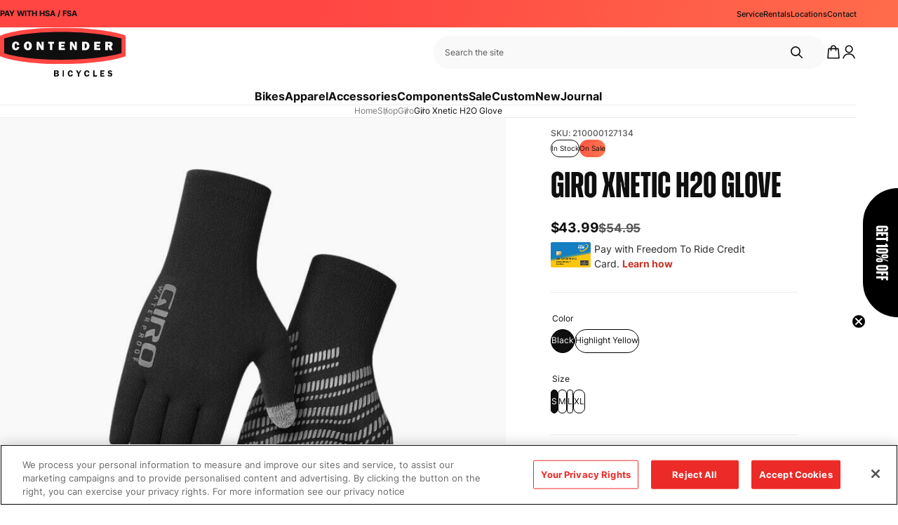

--- FILE ---
content_type: text/html; charset=utf-8
request_url: https://contenderbicycles.com/products/giro-xnetic-h20-glove
body_size: 90456
content:















<!doctype html>
<html lang="en">
  <head>
    <title>
    Giro Xnetic H20 Glove | Contender Bicycles
</title>


    <meta name="description" content="The Giro Xnetic H20 glove brings waterproof performance and breathable fibers together.">


    <meta charset="utf-8">
    <meta http-equiv="X-UA-Compatible" content="IE=edge,chrome=1">

    <link rel="canonical" href="https://contenderbicycles.com/products/giro-xnetic-h20-glove">
    <meta name="viewport" content="width=device-width,initial-scale=1,shrink-to-fit=no"><link rel="shortcut icon" href="//contenderbicycles.com/cdn/shop/files/favicon_32x32.png?v=1614323804" type="image/png"><link rel="preconnect" href="https://use.typekit.net" crossorigin>
<meta property="og:site_name" content="Contender Bicycles">
<meta property="og:url" content="https://contenderbicycles.com/products/giro-xnetic-h20-glove">
<meta property="og:title" content="Giro Xnetic H2O Glove">
<meta property="og:type" content="product">
<meta property="og:description" content="The Giro Xnetic H20 glove brings waterproof performance and breathable fibers together."><meta property="og:price:amount" content="43.99">
  <meta property="og:price:currency" content="USD"><meta property="og:image" content="http://contenderbicycles.com/cdn/shop/files/Untitleddesign-2023-12-13T150004.428_1200x1200.jpg?v=1702510077"><meta property="og:image" content="http://contenderbicycles.com/cdn/shop/files/Untitleddesign-2023-12-13T150031.828_1200x1200.jpg?v=1702510126">
<meta property="og:image:secure_url" content="https://contenderbicycles.com/cdn/shop/files/Untitleddesign-2023-12-13T150004.428_1200x1200.jpg?v=1702510077"><meta property="og:image:secure_url" content="https://contenderbicycles.com/cdn/shop/files/Untitleddesign-2023-12-13T150031.828_1200x1200.jpg?v=1702510126">
<meta name="twitter:card" content="summary_large_image">
<meta name="twitter:title" content="Giro Xnetic H2O Glove">
<meta name="twitter:description" content="The Giro Xnetic H20 glove brings waterproof performance and breathable fibers together.">


<script>
  window.__webpack_public_path__ = '//contenderbicycles.com/cdn/shop/t/14/assets/';
</script>

<!-- Google tag (gtag.js) -->
<script async src="https://www.googletagmanager.com/gtag/js?id=G-7GY2Y6M36C"></script>
<script>
  window.dataLayer = window.dataLayer || [];
  function gtag() {
    dataLayer.push(arguments);
  }
  gtag('js', new Date());

  gtag('config', 'G-7GY2Y6M36C');
</script>

<!-- Google Tag Manager -->
<script>
  (function (w, d, s, l, i) {
    w[l] = w[l] || [];
    w[l].push({ 'gtm.start': new Date().getTime(), event: 'gtm.js' });
    var f = d.getElementsByTagName(s)[0],
      j = d.createElement(s),
      dl = l != 'dataLayer' ? '&l=' + l : '';
    j.async = true;
    j.src = 'https://www.googletagmanager.com/gtm.js?id=' + i + dl;
    f.parentNode.insertBefore(j, f);
  })(window, document, 'script', 'dataLayer', 'GTM-TNPKZV3D');
</script>
<!-- End Google Tag Manager -->

<script>
/*! jQuery v3.4.1 | (c) JS Foundation and other contributors | jquery.org/license */
!function(e,t){"use strict";"object"==typeof module&&"object"==typeof module.exports?module.exports=e.document?t(e,!0):function(e){if(!e.document)throw new Error("jQuery requires a window with a document");return t(e)}:t(e)}("undefined"!=typeof window?window:this,function(C,e){"use strict";var t=[],E=C.document,r=Object.getPrototypeOf,s=t.slice,g=t.concat,u=t.push,i=t.indexOf,n={},o=n.toString,v=n.hasOwnProperty,a=v.toString,l=a.call(Object),y={},m=function(e){return"function"==typeof e&&"number"!=typeof e.nodeType},x=function(e){return null!=e&&e===e.window},c={type:!0,src:!0,nonce:!0,noModule:!0};function b(e,t,n){var r,i,o=(n=n||E).createElement("script");if(o.text=e,t)for(r in c)(i=t[r]||t.getAttribute&&t.getAttribute(r))&&o.setAttribute(r,i);n.head.appendChild(o).parentNode.removeChild(o)}function w(e){return null==e?e+"":"object"==typeof e||"function"==typeof e?n[o.call(e)]||"object":typeof e}var f="3.4.1",k=function(e,t){return new k.fn.init(e,t)},p=/^[\s\uFEFF\xA0]+|[\s\uFEFF\xA0]+$/g;function d(e){var t=!!e&&"length"in e&&e.length,n=w(e);return!m(e)&&!x(e)&&("array"===n||0===t||"number"==typeof t&&0<t&&t-1 in e)}k.fn=k.prototype={jquery:f,constructor:k,length:0,toArray:function(){return s.call(this)},get:function(e){return null==e?s.call(this):e<0?this[e+this.length]:this[e]},pushStack:function(e){var t=k.merge(this.constructor(),e);return t.prevObject=this,t},each:function(e){return k.each(this,e)},map:function(n){return this.pushStack(k.map(this,function(e,t){return n.call(e,t,e)}))},slice:function(){return this.pushStack(s.apply(this,arguments))},first:function(){return this.eq(0)},last:function(){return this.eq(-1)},eq:function(e){var t=this.length,n=+e+(e<0?t:0);return this.pushStack(0<=n&&n<t?[this[n]]:[])},end:function(){return this.prevObject||this.constructor()},push:u,sort:t.sort,splice:t.splice},k.extend=k.fn.extend=function(){var e,t,n,r,i,o,a=arguments[0]||{},s=1,u=arguments.length,l=!1;for("boolean"==typeof a&&(l=a,a=arguments[s]||{},s++),"object"==typeof a||m(a)||(a={}),s===u&&(a=this,s--);s<u;s++)if(null!=(e=arguments[s]))for(t in e)r=e[t],"__proto__"!==t&&a!==r&&(l&&r&&(k.isPlainObject(r)||(i=Array.isArray(r)))?(n=a[t],o=i&&!Array.isArray(n)?[]:i||k.isPlainObject(n)?n:{},i=!1,a[t]=k.extend(l,o,r)):void 0!==r&&(a[t]=r));return a},k.extend({expando:"jQuery"+(f+Math.random()).replace(/\D/g,""),isReady:!0,error:function(e){throw new Error(e)},noop:function(){},isPlainObject:function(e){var t,n;return!(!e||"[object Object]"!==o.call(e))&&(!(t=r(e))||"function"==typeof(n=v.call(t,"constructor")&&t.constructor)&&a.call(n)===l)},isEmptyObject:function(e){var t;for(t in e)return!1;return!0},globalEval:function(e,t){b(e,{nonce:t&&t.nonce})},each:function(e,t){var n,r=0;if(d(e)){for(n=e.length;r<n;r++)if(!1===t.call(e[r],r,e[r]))break}else for(r in e)if(!1===t.call(e[r],r,e[r]))break;return e},trim:function(e){return null==e?"":(e+"").replace(p,"")},makeArray:function(e,t){var n=t||[];return null!=e&&(d(Object(e))?k.merge(n,"string"==typeof e?[e]:e):u.call(n,e)),n},inArray:function(e,t,n){return null==t?-1:i.call(t,e,n)},merge:function(e,t){for(var n=+t.length,r=0,i=e.length;r<n;r++)e[i++]=t[r];return e.length=i,e},grep:function(e,t,n){for(var r=[],i=0,o=e.length,a=!n;i<o;i++)!t(e[i],i)!==a&&r.push(e[i]);return r},map:function(e,t,n){var r,i,o=0,a=[];if(d(e))for(r=e.length;o<r;o++)null!=(i=t(e[o],o,n))&&a.push(i);else for(o in e)null!=(i=t(e[o],o,n))&&a.push(i);return g.apply([],a)},guid:1,support:y}),"function"==typeof Symbol&&(k.fn[Symbol.iterator]=t[Symbol.iterator]),k.each("Boolean Number String Function Array Date RegExp Object Error Symbol".split(" "),function(e,t){n["[object "+t+"]"]=t.toLowerCase()});var h=function(n){var e,d,b,o,i,h,f,g,w,u,l,T,C,a,E,v,s,c,y,k="sizzle"+1*new Date,m=n.document,S=0,r=0,p=ue(),x=ue(),N=ue(),A=ue(),D=function(e,t){return e===t&&(l=!0),0},j={}.hasOwnProperty,t=[],q=t.pop,L=t.push,H=t.push,O=t.slice,P=function(e,t){for(var n=0,r=e.length;n<r;n++)if(e[n]===t)return n;return-1},R="checked|selected|async|autofocus|autoplay|controls|defer|disabled|hidden|ismap|loop|multiple|open|readonly|required|scoped",M="[\\x20\\t\\r\\n\\f]",I="(?:\\\\.|[\\w-]|[^\0-\\xa0])+",W="\\["+M+"*("+I+")(?:"+M+"*([*^$|!~]?=)"+M+"*(?:'((?:\\\\.|[^\\\\'])*)'|\"((?:\\\\.|[^\\\\\"])*)\"|("+I+"))|)"+M+"*\\]",$=":("+I+")(?:\\((('((?:\\\\.|[^\\\\'])*)'|\"((?:\\\\.|[^\\\\\"])*)\")|((?:\\\\.|[^\\\\()[\\]]|"+W+")*)|.*)\\)|)",F=new RegExp(M+"+","g"),B=new RegExp("^"+M+"+|((?:^|[^\\\\])(?:\\\\.)*)"+M+"+$","g"),_=new RegExp("^"+M+"*,"+M+"*"),z=new RegExp("^"+M+"*([>+~]|"+M+")"+M+"*"),U=new RegExp(M+"|>"),X=new RegExp($),V=new RegExp("^"+I+"$"),G={ID:new RegExp("^#("+I+")"),CLASS:new RegExp("^\\.("+I+")"),TAG:new RegExp("^("+I+"|[*])"),ATTR:new RegExp("^"+W),PSEUDO:new RegExp("^"+$),CHILD:new RegExp("^:(only|first|last|nth|nth-last)-(child|of-type)(?:\\("+M+"*(even|odd|(([+-]|)(\\d*)n|)"+M+"*(?:([+-]|)"+M+"*(\\d+)|))"+M+"*\\)|)","i"),bool:new RegExp("^(?:"+R+")$","i"),needsContext:new RegExp("^"+M+"*[>+~]|:(even|odd|eq|gt|lt|nth|first|last)(?:\\("+M+"*((?:-\\d)?\\d*)"+M+"*\\)|)(?=[^-]|$)","i")},Y=/HTML$/i,Q=/^(?:input|select|textarea|button)$/i,J=/^h\d$/i,K=/^[^{]+\{\s*\[native \w/,Z=/^(?:#([\w-]+)|(\w+)|\.([\w-]+))$/,ee=/[+~]/,te=new RegExp("\\\\([\\da-f]{1,6}"+M+"?|("+M+")|.)","ig"),ne=function(e,t,n){var r="0x"+t-65536;return r!=r||n?t:r<0?String.fromCharCode(r+65536):String.fromCharCode(r>>10|55296,1023&r|56320)},re=/([\0-\x1f\x7f]|^-?\d)|^-$|[^\0-\x1f\x7f-\uFFFF\w-]/g,ie=function(e,t){return t?"\0"===e?"\ufffd":e.slice(0,-1)+"\\"+e.charCodeAt(e.length-1).toString(16)+" ":"\\"+e},oe=function(){T()},ae=be(function(e){return!0===e.disabled&&"fieldset"===e.nodeName.toLowerCase()},{dir:"parentNode",next:"legend"});try{H.apply(t=O.call(m.childNodes),m.childNodes),t[m.childNodes.length].nodeType}catch(e){H={apply:t.length?function(e,t){L.apply(e,O.call(t))}:function(e,t){var n=e.length,r=0;while(e[n++]=t[r++]);e.length=n-1}}}function se(t,e,n,r){var i,o,a,s,u,l,c,f=e&&e.ownerDocument,p=e?e.nodeType:9;if(n=n||[],"string"!=typeof t||!t||1!==p&&9!==p&&11!==p)return n;if(!r&&((e?e.ownerDocument||e:m)!==C&&T(e),e=e||C,E)){if(11!==p&&(u=Z.exec(t)))if(i=u[1]){if(9===p){if(!(a=e.getElementById(i)))return n;if(a.id===i)return n.push(a),n}else if(f&&(a=f.getElementById(i))&&y(e,a)&&a.id===i)return n.push(a),n}else{if(u[2])return H.apply(n,e.getElementsByTagName(t)),n;if((i=u[3])&&d.getElementsByClassName&&e.getElementsByClassName)return H.apply(n,e.getElementsByClassName(i)),n}if(d.qsa&&!A[t+" "]&&(!v||!v.test(t))&&(1!==p||"object"!==e.nodeName.toLowerCase())){if(c=t,f=e,1===p&&U.test(t)){(s=e.getAttribute("id"))?s=s.replace(re,ie):e.setAttribute("id",s=k),o=(l=h(t)).length;while(o--)l[o]="#"+s+" "+xe(l[o]);c=l.join(","),f=ee.test(t)&&ye(e.parentNode)||e}try{return H.apply(n,f.querySelectorAll(c)),n}catch(e){A(t,!0)}finally{s===k&&e.removeAttribute("id")}}}return g(t.replace(B,"$1"),e,n,r)}function ue(){var r=[];return function e(t,n){return r.push(t+" ")>b.cacheLength&&delete e[r.shift()],e[t+" "]=n}}function le(e){return e[k]=!0,e}function ce(e){var t=C.createElement("fieldset");try{return!!e(t)}catch(e){return!1}finally{t.parentNode&&t.parentNode.removeChild(t),t=null}}function fe(e,t){var n=e.split("|"),r=n.length;while(r--)b.attrHandle[n[r]]=t}function pe(e,t){var n=t&&e,r=n&&1===e.nodeType&&1===t.nodeType&&e.sourceIndex-t.sourceIndex;if(r)return r;if(n)while(n=n.nextSibling)if(n===t)return-1;return e?1:-1}function de(t){return function(e){return"input"===e.nodeName.toLowerCase()&&e.type===t}}function he(n){return function(e){var t=e.nodeName.toLowerCase();return("input"===t||"button"===t)&&e.type===n}}function ge(t){return function(e){return"form"in e?e.parentNode&&!1===e.disabled?"label"in e?"label"in e.parentNode?e.parentNode.disabled===t:e.disabled===t:e.isDisabled===t||e.isDisabled!==!t&&ae(e)===t:e.disabled===t:"label"in e&&e.disabled===t}}function ve(a){return le(function(o){return o=+o,le(function(e,t){var n,r=a([],e.length,o),i=r.length;while(i--)e[n=r[i]]&&(e[n]=!(t[n]=e[n]))})})}function ye(e){return e&&"undefined"!=typeof e.getElementsByTagName&&e}for(e in d=se.support={},i=se.isXML=function(e){var t=e.namespaceURI,n=(e.ownerDocument||e).documentElement;return!Y.test(t||n&&n.nodeName||"HTML")},T=se.setDocument=function(e){var t,n,r=e?e.ownerDocument||e:m;return r!==C&&9===r.nodeType&&r.documentElement&&(a=(C=r).documentElement,E=!i(C),m!==C&&(n=C.defaultView)&&n.top!==n&&(n.addEventListener?n.addEventListener("unload",oe,!1):n.attachEvent&&n.attachEvent("onunload",oe)),d.attributes=ce(function(e){return e.className="i",!e.getAttribute("className")}),d.getElementsByTagName=ce(function(e){return e.appendChild(C.createComment("")),!e.getElementsByTagName("*").length}),d.getElementsByClassName=K.test(C.getElementsByClassName),d.getById=ce(function(e){return a.appendChild(e).id=k,!C.getElementsByName||!C.getElementsByName(k).length}),d.getById?(b.filter.ID=function(e){var t=e.replace(te,ne);return function(e){return e.getAttribute("id")===t}},b.find.ID=function(e,t){if("undefined"!=typeof t.getElementById&&E){var n=t.getElementById(e);return n?[n]:[]}}):(b.filter.ID=function(e){var n=e.replace(te,ne);return function(e){var t="undefined"!=typeof e.getAttributeNode&&e.getAttributeNode("id");return t&&t.value===n}},b.find.ID=function(e,t){if("undefined"!=typeof t.getElementById&&E){var n,r,i,o=t.getElementById(e);if(o){if((n=o.getAttributeNode("id"))&&n.value===e)return[o];i=t.getElementsByName(e),r=0;while(o=i[r++])if((n=o.getAttributeNode("id"))&&n.value===e)return[o]}return[]}}),b.find.TAG=d.getElementsByTagName?function(e,t){return"undefined"!=typeof t.getElementsByTagName?t.getElementsByTagName(e):d.qsa?t.querySelectorAll(e):void 0}:function(e,t){var n,r=[],i=0,o=t.getElementsByTagName(e);if("*"===e){while(n=o[i++])1===n.nodeType&&r.push(n);return r}return o},b.find.CLASS=d.getElementsByClassName&&function(e,t){if("undefined"!=typeof t.getElementsByClassName&&E)return t.getElementsByClassName(e)},s=[],v=[],(d.qsa=K.test(C.querySelectorAll))&&(ce(function(e){a.appendChild(e).innerHTML="<a id='"+k+"'></a><select id='"+k+"-\r\\' msallowcapture=''><option selected=''></option></select>",e.querySelectorAll("[msallowcapture^='']").length&&v.push("[*^$]="+M+"*(?:''|\"\")"),e.querySelectorAll("[selected]").length||v.push("\\["+M+"*(?:value|"+R+")"),e.querySelectorAll("[id~="+k+"-]").length||v.push("~="),e.querySelectorAll(":checked").length||v.push(":checked"),e.querySelectorAll("a#"+k+"+*").length||v.push(".#.+[+~]")}),ce(function(e){e.innerHTML="<a href='' disabled='disabled'></a><select disabled='disabled'><option/></select>";var t=C.createElement("input");t.setAttribute("type","hidden"),e.appendChild(t).setAttribute("name","D"),e.querySelectorAll("[name=d]").length&&v.push("name"+M+"*[*^$|!~]?="),2!==e.querySelectorAll(":enabled").length&&v.push(":enabled",":disabled"),a.appendChild(e).disabled=!0,2!==e.querySelectorAll(":disabled").length&&v.push(":enabled",":disabled"),e.querySelectorAll("*,:x"),v.push(",.*:")})),(d.matchesSelector=K.test(c=a.matches||a.webkitMatchesSelector||a.mozMatchesSelector||a.oMatchesSelector||a.msMatchesSelector))&&ce(function(e){d.disconnectedMatch=c.call(e,"*"),c.call(e,"[s!='']:x"),s.push("!=",$)}),v=v.length&&new RegExp(v.join("|")),s=s.length&&new RegExp(s.join("|")),t=K.test(a.compareDocumentPosition),y=t||K.test(a.contains)?function(e,t){var n=9===e.nodeType?e.documentElement:e,r=t&&t.parentNode;return e===r||!(!r||1!==r.nodeType||!(n.contains?n.contains(r):e.compareDocumentPosition&&16&e.compareDocumentPosition(r)))}:function(e,t){if(t)while(t=t.parentNode)if(t===e)return!0;return!1},D=t?function(e,t){if(e===t)return l=!0,0;var n=!e.compareDocumentPosition-!t.compareDocumentPosition;return n||(1&(n=(e.ownerDocument||e)===(t.ownerDocument||t)?e.compareDocumentPosition(t):1)||!d.sortDetached&&t.compareDocumentPosition(e)===n?e===C||e.ownerDocument===m&&y(m,e)?-1:t===C||t.ownerDocument===m&&y(m,t)?1:u?P(u,e)-P(u,t):0:4&n?-1:1)}:function(e,t){if(e===t)return l=!0,0;var n,r=0,i=e.parentNode,o=t.parentNode,a=[e],s=[t];if(!i||!o)return e===C?-1:t===C?1:i?-1:o?1:u?P(u,e)-P(u,t):0;if(i===o)return pe(e,t);n=e;while(n=n.parentNode)a.unshift(n);n=t;while(n=n.parentNode)s.unshift(n);while(a[r]===s[r])r++;return r?pe(a[r],s[r]):a[r]===m?-1:s[r]===m?1:0}),C},se.matches=function(e,t){return se(e,null,null,t)},se.matchesSelector=function(e,t){if((e.ownerDocument||e)!==C&&T(e),d.matchesSelector&&E&&!A[t+" "]&&(!s||!s.test(t))&&(!v||!v.test(t)))try{var n=c.call(e,t);if(n||d.disconnectedMatch||e.document&&11!==e.document.nodeType)return n}catch(e){A(t,!0)}return 0<se(t,C,null,[e]).length},se.contains=function(e,t){return(e.ownerDocument||e)!==C&&T(e),y(e,t)},se.attr=function(e,t){(e.ownerDocument||e)!==C&&T(e);var n=b.attrHandle[t.toLowerCase()],r=n&&j.call(b.attrHandle,t.toLowerCase())?n(e,t,!E):void 0;return void 0!==r?r:d.attributes||!E?e.getAttribute(t):(r=e.getAttributeNode(t))&&r.specified?r.value:null},se.escape=function(e){return(e+"").replace(re,ie)},se.error=function(e){throw new Error("Syntax error, unrecognized expression: "+e)},se.uniqueSort=function(e){var t,n=[],r=0,i=0;if(l=!d.detectDuplicates,u=!d.sortStable&&e.slice(0),e.sort(D),l){while(t=e[i++])t===e[i]&&(r=n.push(i));while(r--)e.splice(n[r],1)}return u=null,e},o=se.getText=function(e){var t,n="",r=0,i=e.nodeType;if(i){if(1===i||9===i||11===i){if("string"==typeof e.textContent)return e.textContent;for(e=e.firstChild;e;e=e.nextSibling)n+=o(e)}else if(3===i||4===i)return e.nodeValue}else while(t=e[r++])n+=o(t);return n},(b=se.selectors={cacheLength:50,createPseudo:le,match:G,attrHandle:{},find:{},relative:{">":{dir:"parentNode",first:!0}," ":{dir:"parentNode"},"+":{dir:"previousSibling",first:!0},"~":{dir:"previousSibling"}},preFilter:{ATTR:function(e){return e[1]=e[1].replace(te,ne),e[3]=(e[3]||e[4]||e[5]||"").replace(te,ne),"~="===e[2]&&(e[3]=" "+e[3]+" "),e.slice(0,4)},CHILD:function(e){return e[1]=e[1].toLowerCase(),"nth"===e[1].slice(0,3)?(e[3]||se.error(e[0]),e[4]=+(e[4]?e[5]+(e[6]||1):2*("even"===e[3]||"odd"===e[3])),e[5]=+(e[7]+e[8]||"odd"===e[3])):e[3]&&se.error(e[0]),e},PSEUDO:function(e){var t,n=!e[6]&&e[2];return G.CHILD.test(e[0])?null:(e[3]?e[2]=e[4]||e[5]||"":n&&X.test(n)&&(t=h(n,!0))&&(t=n.indexOf(")",n.length-t)-n.length)&&(e[0]=e[0].slice(0,t),e[2]=n.slice(0,t)),e.slice(0,3))}},filter:{TAG:function(e){var t=e.replace(te,ne).toLowerCase();return"*"===e?function(){return!0}:function(e){return e.nodeName&&e.nodeName.toLowerCase()===t}},CLASS:function(e){var t=p[e+" "];return t||(t=new RegExp("(^|"+M+")"+e+"("+M+"|$)"))&&p(e,function(e){return t.test("string"==typeof e.className&&e.className||"undefined"!=typeof e.getAttribute&&e.getAttribute("class")||"")})},ATTR:function(n,r,i){return function(e){var t=se.attr(e,n);return null==t?"!="===r:!r||(t+="","="===r?t===i:"!="===r?t!==i:"^="===r?i&&0===t.indexOf(i):"*="===r?i&&-1<t.indexOf(i):"$="===r?i&&t.slice(-i.length)===i:"~="===r?-1<(" "+t.replace(F," ")+" ").indexOf(i):"|="===r&&(t===i||t.slice(0,i.length+1)===i+"-"))}},CHILD:function(h,e,t,g,v){var y="nth"!==h.slice(0,3),m="last"!==h.slice(-4),x="of-type"===e;return 1===g&&0===v?function(e){return!!e.parentNode}:function(e,t,n){var r,i,o,a,s,u,l=y!==m?"nextSibling":"previousSibling",c=e.parentNode,f=x&&e.nodeName.toLowerCase(),p=!n&&!x,d=!1;if(c){if(y){while(l){a=e;while(a=a[l])if(x?a.nodeName.toLowerCase()===f:1===a.nodeType)return!1;u=l="only"===h&&!u&&"nextSibling"}return!0}if(u=[m?c.firstChild:c.lastChild],m&&p){d=(s=(r=(i=(o=(a=c)[k]||(a[k]={}))[a.uniqueID]||(o[a.uniqueID]={}))[h]||[])[0]===S&&r[1])&&r[2],a=s&&c.childNodes[s];while(a=++s&&a&&a[l]||(d=s=0)||u.pop())if(1===a.nodeType&&++d&&a===e){i[h]=[S,s,d];break}}else if(p&&(d=s=(r=(i=(o=(a=e)[k]||(a[k]={}))[a.uniqueID]||(o[a.uniqueID]={}))[h]||[])[0]===S&&r[1]),!1===d)while(a=++s&&a&&a[l]||(d=s=0)||u.pop())if((x?a.nodeName.toLowerCase()===f:1===a.nodeType)&&++d&&(p&&((i=(o=a[k]||(a[k]={}))[a.uniqueID]||(o[a.uniqueID]={}))[h]=[S,d]),a===e))break;return(d-=v)===g||d%g==0&&0<=d/g}}},PSEUDO:function(e,o){var t,a=b.pseudos[e]||b.setFilters[e.toLowerCase()]||se.error("unsupported pseudo: "+e);return a[k]?a(o):1<a.length?(t=[e,e,"",o],b.setFilters.hasOwnProperty(e.toLowerCase())?le(function(e,t){var n,r=a(e,o),i=r.length;while(i--)e[n=P(e,r[i])]=!(t[n]=r[i])}):function(e){return a(e,0,t)}):a}},pseudos:{not:le(function(e){var r=[],i=[],s=f(e.replace(B,"$1"));return s[k]?le(function(e,t,n,r){var i,o=s(e,null,r,[]),a=e.length;while(a--)(i=o[a])&&(e[a]=!(t[a]=i))}):function(e,t,n){return r[0]=e,s(r,null,n,i),r[0]=null,!i.pop()}}),has:le(function(t){return function(e){return 0<se(t,e).length}}),contains:le(function(t){return t=t.replace(te,ne),function(e){return-1<(e.textContent||o(e)).indexOf(t)}}),lang:le(function(n){return V.test(n||"")||se.error("unsupported lang: "+n),n=n.replace(te,ne).toLowerCase(),function(e){var t;do{if(t=E?e.lang:e.getAttribute("xml:lang")||e.getAttribute("lang"))return(t=t.toLowerCase())===n||0===t.indexOf(n+"-")}while((e=e.parentNode)&&1===e.nodeType);return!1}}),target:function(e){var t=n.location&&n.location.hash;return t&&t.slice(1)===e.id},root:function(e){return e===a},focus:function(e){return e===C.activeElement&&(!C.hasFocus||C.hasFocus())&&!!(e.type||e.href||~e.tabIndex)},enabled:ge(!1),disabled:ge(!0),checked:function(e){var t=e.nodeName.toLowerCase();return"input"===t&&!!e.checked||"option"===t&&!!e.selected},selected:function(e){return e.parentNode&&e.parentNode.selectedIndex,!0===e.selected},empty:function(e){for(e=e.firstChild;e;e=e.nextSibling)if(e.nodeType<6)return!1;return!0},parent:function(e){return!b.pseudos.empty(e)},header:function(e){return J.test(e.nodeName)},input:function(e){return Q.test(e.nodeName)},button:function(e){var t=e.nodeName.toLowerCase();return"input"===t&&"button"===e.type||"button"===t},text:function(e){var t;return"input"===e.nodeName.toLowerCase()&&"text"===e.type&&(null==(t=e.getAttribute("type"))||"text"===t.toLowerCase())},first:ve(function(){return[0]}),last:ve(function(e,t){return[t-1]}),eq:ve(function(e,t,n){return[n<0?n+t:n]}),even:ve(function(e,t){for(var n=0;n<t;n+=2)e.push(n);return e}),odd:ve(function(e,t){for(var n=1;n<t;n+=2)e.push(n);return e}),lt:ve(function(e,t,n){for(var r=n<0?n+t:t<n?t:n;0<=--r;)e.push(r);return e}),gt:ve(function(e,t,n){for(var r=n<0?n+t:n;++r<t;)e.push(r);return e})}}).pseudos.nth=b.pseudos.eq,{radio:!0,checkbox:!0,file:!0,password:!0,image:!0})b.pseudos[e]=de(e);for(e in{submit:!0,reset:!0})b.pseudos[e]=he(e);function me(){}function xe(e){for(var t=0,n=e.length,r="";t<n;t++)r+=e[t].value;return r}function be(s,e,t){var u=e.dir,l=e.next,c=l||u,f=t&&"parentNode"===c,p=r++;return e.first?function(e,t,n){while(e=e[u])if(1===e.nodeType||f)return s(e,t,n);return!1}:function(e,t,n){var r,i,o,a=[S,p];if(n){while(e=e[u])if((1===e.nodeType||f)&&s(e,t,n))return!0}else while(e=e[u])if(1===e.nodeType||f)if(i=(o=e[k]||(e[k]={}))[e.uniqueID]||(o[e.uniqueID]={}),l&&l===e.nodeName.toLowerCase())e=e[u]||e;else{if((r=i[c])&&r[0]===S&&r[1]===p)return a[2]=r[2];if((i[c]=a)[2]=s(e,t,n))return!0}return!1}}function we(i){return 1<i.length?function(e,t,n){var r=i.length;while(r--)if(!i[r](e,t,n))return!1;return!0}:i[0]}function Te(e,t,n,r,i){for(var o,a=[],s=0,u=e.length,l=null!=t;s<u;s++)(o=e[s])&&(n&&!n(o,r,i)||(a.push(o),l&&t.push(s)));return a}function Ce(d,h,g,v,y,e){return v&&!v[k]&&(v=Ce(v)),y&&!y[k]&&(y=Ce(y,e)),le(function(e,t,n,r){var i,o,a,s=[],u=[],l=t.length,c=e||function(e,t,n){for(var r=0,i=t.length;r<i;r++)se(e,t[r],n);return n}(h||"*",n.nodeType?[n]:n,[]),f=!d||!e&&h?c:Te(c,s,d,n,r),p=g?y||(e?d:l||v)?[]:t:f;if(g&&g(f,p,n,r),v){i=Te(p,u),v(i,[],n,r),o=i.length;while(o--)(a=i[o])&&(p[u[o]]=!(f[u[o]]=a))}if(e){if(y||d){if(y){i=[],o=p.length;while(o--)(a=p[o])&&i.push(f[o]=a);y(null,p=[],i,r)}o=p.length;while(o--)(a=p[o])&&-1<(i=y?P(e,a):s[o])&&(e[i]=!(t[i]=a))}}else p=Te(p===t?p.splice(l,p.length):p),y?y(null,t,p,r):H.apply(t,p)})}function Ee(e){for(var i,t,n,r=e.length,o=b.relative[e[0].type],a=o||b.relative[" "],s=o?1:0,u=be(function(e){return e===i},a,!0),l=be(function(e){return-1<P(i,e)},a,!0),c=[function(e,t,n){var r=!o&&(n||t!==w)||((i=t).nodeType?u(e,t,n):l(e,t,n));return i=null,r}];s<r;s++)if(t=b.relative[e[s].type])c=[be(we(c),t)];else{if((t=b.filter[e[s].type].apply(null,e[s].matches))[k]){for(n=++s;n<r;n++)if(b.relative[e[n].type])break;return Ce(1<s&&we(c),1<s&&xe(e.slice(0,s-1).concat({value:" "===e[s-2].type?"*":""})).replace(B,"$1"),t,s<n&&Ee(e.slice(s,n)),n<r&&Ee(e=e.slice(n)),n<r&&xe(e))}c.push(t)}return we(c)}return me.prototype=b.filters=b.pseudos,b.setFilters=new me,h=se.tokenize=function(e,t){var n,r,i,o,a,s,u,l=x[e+" "];if(l)return t?0:l.slice(0);a=e,s=[],u=b.preFilter;while(a){for(o in n&&!(r=_.exec(a))||(r&&(a=a.slice(r[0].length)||a),s.push(i=[])),n=!1,(r=z.exec(a))&&(n=r.shift(),i.push({value:n,type:r[0].replace(B," ")}),a=a.slice(n.length)),b.filter)!(r=G[o].exec(a))||u[o]&&!(r=u[o](r))||(n=r.shift(),i.push({value:n,type:o,matches:r}),a=a.slice(n.length));if(!n)break}return t?a.length:a?se.error(e):x(e,s).slice(0)},f=se.compile=function(e,t){var n,v,y,m,x,r,i=[],o=[],a=N[e+" "];if(!a){t||(t=h(e)),n=t.length;while(n--)(a=Ee(t[n]))[k]?i.push(a):o.push(a);(a=N(e,(v=o,m=0<(y=i).length,x=0<v.length,r=function(e,t,n,r,i){var o,a,s,u=0,l="0",c=e&&[],f=[],p=w,d=e||x&&b.find.TAG("*",i),h=S+=null==p?1:Math.random()||.1,g=d.length;for(i&&(w=t===C||t||i);l!==g&&null!=(o=d[l]);l++){if(x&&o){a=0,t||o.ownerDocument===C||(T(o),n=!E);while(s=v[a++])if(s(o,t||C,n)){r.push(o);break}i&&(S=h)}m&&((o=!s&&o)&&u--,e&&c.push(o))}if(u+=l,m&&l!==u){a=0;while(s=y[a++])s(c,f,t,n);if(e){if(0<u)while(l--)c[l]||f[l]||(f[l]=q.call(r));f=Te(f)}H.apply(r,f),i&&!e&&0<f.length&&1<u+y.length&&se.uniqueSort(r)}return i&&(S=h,w=p),c},m?le(r):r))).selector=e}return a},g=se.select=function(e,t,n,r){var i,o,a,s,u,l="function"==typeof e&&e,c=!r&&h(e=l.selector||e);if(n=n||[],1===c.length){if(2<(o=c[0]=c[0].slice(0)).length&&"ID"===(a=o[0]).type&&9===t.nodeType&&E&&b.relative[o[1].type]){if(!(t=(b.find.ID(a.matches[0].replace(te,ne),t)||[])[0]))return n;l&&(t=t.parentNode),e=e.slice(o.shift().value.length)}i=G.needsContext.test(e)?0:o.length;while(i--){if(a=o[i],b.relative[s=a.type])break;if((u=b.find[s])&&(r=u(a.matches[0].replace(te,ne),ee.test(o[0].type)&&ye(t.parentNode)||t))){if(o.splice(i,1),!(e=r.length&&xe(o)))return H.apply(n,r),n;break}}}return(l||f(e,c))(r,t,!E,n,!t||ee.test(e)&&ye(t.parentNode)||t),n},d.sortStable=k.split("").sort(D).join("")===k,d.detectDuplicates=!!l,T(),d.sortDetached=ce(function(e){return 1&e.compareDocumentPosition(C.createElement("fieldset"))}),ce(function(e){return e.innerHTML="<a href='#'></a>","#"===e.firstChild.getAttribute("href")})||fe("type|href|height|width",function(e,t,n){if(!n)return e.getAttribute(t,"type"===t.toLowerCase()?1:2)}),d.attributes&&ce(function(e){return e.innerHTML="<input/>",e.firstChild.setAttribute("value",""),""===e.firstChild.getAttribute("value")})||fe("value",function(e,t,n){if(!n&&"input"===e.nodeName.toLowerCase())return e.defaultValue}),ce(function(e){return null==e.getAttribute("disabled")})||fe(R,function(e,t,n){var r;if(!n)return!0===e[t]?t.toLowerCase():(r=e.getAttributeNode(t))&&r.specified?r.value:null}),se}(C);k.find=h,k.expr=h.selectors,k.expr[":"]=k.expr.pseudos,k.uniqueSort=k.unique=h.uniqueSort,k.text=h.getText,k.isXMLDoc=h.isXML,k.contains=h.contains,k.escapeSelector=h.escape;var T=function(e,t,n){var r=[],i=void 0!==n;while((e=e[t])&&9!==e.nodeType)if(1===e.nodeType){if(i&&k(e).is(n))break;r.push(e)}return r},S=function(e,t){for(var n=[];e;e=e.nextSibling)1===e.nodeType&&e!==t&&n.push(e);return n},N=k.expr.match.needsContext;function A(e,t){return e.nodeName&&e.nodeName.toLowerCase()===t.toLowerCase()}var D=/^<([a-z][^\/\0>:\x20\t\r\n\f]*)[\x20\t\r\n\f]*\/?>(?:<\/\1>|)$/i;function j(e,n,r){return m(n)?k.grep(e,function(e,t){return!!n.call(e,t,e)!==r}):n.nodeType?k.grep(e,function(e){return e===n!==r}):"string"!=typeof n?k.grep(e,function(e){return-1<i.call(n,e)!==r}):k.filter(n,e,r)}k.filter=function(e,t,n){var r=t[0];return n&&(e=":not("+e+")"),1===t.length&&1===r.nodeType?k.find.matchesSelector(r,e)?[r]:[]:k.find.matches(e,k.grep(t,function(e){return 1===e.nodeType}))},k.fn.extend({find:function(e){var t,n,r=this.length,i=this;if("string"!=typeof e)return this.pushStack(k(e).filter(function(){for(t=0;t<r;t++)if(k.contains(i[t],this))return!0}));for(n=this.pushStack([]),t=0;t<r;t++)k.find(e,i[t],n);return 1<r?k.uniqueSort(n):n},filter:function(e){return this.pushStack(j(this,e||[],!1))},not:function(e){return this.pushStack(j(this,e||[],!0))},is:function(e){return!!j(this,"string"==typeof e&&N.test(e)?k(e):e||[],!1).length}});var q,L=/^(?:\s*(<[\w\W]+>)[^>]*|#([\w-]+))$/;(k.fn.init=function(e,t,n){var r,i;if(!e)return this;if(n=n||q,"string"==typeof e){if(!(r="<"===e[0]&&">"===e[e.length-1]&&3<=e.length?[null,e,null]:L.exec(e))||!r[1]&&t)return!t||t.jquery?(t||n).find(e):this.constructor(t).find(e);if(r[1]){if(t=t instanceof k?t[0]:t,k.merge(this,k.parseHTML(r[1],t&&t.nodeType?t.ownerDocument||t:E,!0)),D.test(r[1])&&k.isPlainObject(t))for(r in t)m(this[r])?this[r](t[r]):this.attr(r,t[r]);return this}return(i=E.getElementById(r[2]))&&(this[0]=i,this.length=1),this}return e.nodeType?(this[0]=e,this.length=1,this):m(e)?void 0!==n.ready?n.ready(e):e(k):k.makeArray(e,this)}).prototype=k.fn,q=k(E);var H=/^(?:parents|prev(?:Until|All))/,O={children:!0,contents:!0,next:!0,prev:!0};function P(e,t){while((e=e[t])&&1!==e.nodeType);return e}k.fn.extend({has:function(e){var t=k(e,this),n=t.length;return this.filter(function(){for(var e=0;e<n;e++)if(k.contains(this,t[e]))return!0})},closest:function(e,t){var n,r=0,i=this.length,o=[],a="string"!=typeof e&&k(e);if(!N.test(e))for(;r<i;r++)for(n=this[r];n&&n!==t;n=n.parentNode)if(n.nodeType<11&&(a?-1<a.index(n):1===n.nodeType&&k.find.matchesSelector(n,e))){o.push(n);break}return this.pushStack(1<o.length?k.uniqueSort(o):o)},index:function(e){return e?"string"==typeof e?i.call(k(e),this[0]):i.call(this,e.jquery?e[0]:e):this[0]&&this[0].parentNode?this.first().prevAll().length:-1},add:function(e,t){return this.pushStack(k.uniqueSort(k.merge(this.get(),k(e,t))))},addBack:function(e){return this.add(null==e?this.prevObject:this.prevObject.filter(e))}}),k.each({parent:function(e){var t=e.parentNode;return t&&11!==t.nodeType?t:null},parents:function(e){return T(e,"parentNode")},parentsUntil:function(e,t,n){return T(e,"parentNode",n)},next:function(e){return P(e,"nextSibling")},prev:function(e){return P(e,"previousSibling")},nextAll:function(e){return T(e,"nextSibling")},prevAll:function(e){return T(e,"previousSibling")},nextUntil:function(e,t,n){return T(e,"nextSibling",n)},prevUntil:function(e,t,n){return T(e,"previousSibling",n)},siblings:function(e){return S((e.parentNode||{}).firstChild,e)},children:function(e){return S(e.firstChild)},contents:function(e){return"undefined"!=typeof e.contentDocument?e.contentDocument:(A(e,"template")&&(e=e.content||e),k.merge([],e.childNodes))}},function(r,i){k.fn[r]=function(e,t){var n=k.map(this,i,e);return"Until"!==r.slice(-5)&&(t=e),t&&"string"==typeof t&&(n=k.filter(t,n)),1<this.length&&(O[r]||k.uniqueSort(n),H.test(r)&&n.reverse()),this.pushStack(n)}});var R=/[^\x20\t\r\n\f]+/g;function M(e){return e}function I(e){throw e}function W(e,t,n,r){var i;try{e&&m(i=e.promise)?i.call(e).done(t).fail(n):e&&m(i=e.then)?i.call(e,t,n):t.apply(void 0,[e].slice(r))}catch(e){n.apply(void 0,[e])}}k.Callbacks=function(r){var e,n;r="string"==typeof r?(e=r,n={},k.each(e.match(R)||[],function(e,t){n[t]=!0}),n):k.extend({},r);var i,t,o,a,s=[],u=[],l=-1,c=function(){for(a=a||r.once,o=i=!0;u.length;l=-1){t=u.shift();while(++l<s.length)!1===s[l].apply(t[0],t[1])&&r.stopOnFalse&&(l=s.length,t=!1)}r.memory||(t=!1),i=!1,a&&(s=t?[]:"")},f={add:function(){return s&&(t&&!i&&(l=s.length-1,u.push(t)),function n(e){k.each(e,function(e,t){m(t)?r.unique&&f.has(t)||s.push(t):t&&t.length&&"string"!==w(t)&&n(t)})}(arguments),t&&!i&&c()),this},remove:function(){return k.each(arguments,function(e,t){var n;while(-1<(n=k.inArray(t,s,n)))s.splice(n,1),n<=l&&l--}),this},has:function(e){return e?-1<k.inArray(e,s):0<s.length},empty:function(){return s&&(s=[]),this},disable:function(){return a=u=[],s=t="",this},disabled:function(){return!s},lock:function(){return a=u=[],t||i||(s=t=""),this},locked:function(){return!!a},fireWith:function(e,t){return a||(t=[e,(t=t||[]).slice?t.slice():t],u.push(t),i||c()),this},fire:function(){return f.fireWith(this,arguments),this},fired:function(){return!!o}};return f},k.extend({Deferred:function(e){var o=[["notify","progress",k.Callbacks("memory"),k.Callbacks("memory"),2],["resolve","done",k.Callbacks("once memory"),k.Callbacks("once memory"),0,"resolved"],["reject","fail",k.Callbacks("once memory"),k.Callbacks("once memory"),1,"rejected"]],i="pending",a={state:function(){return i},always:function(){return s.done(arguments).fail(arguments),this},"catch":function(e){return a.then(null,e)},pipe:function(){var i=arguments;return k.Deferred(function(r){k.each(o,function(e,t){var n=m(i[t[4]])&&i[t[4]];s[t[1]](function(){var e=n&&n.apply(this,arguments);e&&m(e.promise)?e.promise().progress(r.notify).done(r.resolve).fail(r.reject):r[t[0]+"With"](this,n?[e]:arguments)})}),i=null}).promise()},then:function(t,n,r){var u=0;function l(i,o,a,s){return function(){var n=this,r=arguments,e=function(){var e,t;if(!(i<u)){if((e=a.apply(n,r))===o.promise())throw new TypeError("Thenable self-resolution");t=e&&("object"==typeof e||"function"==typeof e)&&e.then,m(t)?s?t.call(e,l(u,o,M,s),l(u,o,I,s)):(u++,t.call(e,l(u,o,M,s),l(u,o,I,s),l(u,o,M,o.notifyWith))):(a!==M&&(n=void 0,r=[e]),(s||o.resolveWith)(n,r))}},t=s?e:function(){try{e()}catch(e){k.Deferred.exceptionHook&&k.Deferred.exceptionHook(e,t.stackTrace),u<=i+1&&(a!==I&&(n=void 0,r=[e]),o.rejectWith(n,r))}};i?t():(k.Deferred.getStackHook&&(t.stackTrace=k.Deferred.getStackHook()),C.setTimeout(t))}}return k.Deferred(function(e){o[0][3].add(l(0,e,m(r)?r:M,e.notifyWith)),o[1][3].add(l(0,e,m(t)?t:M)),o[2][3].add(l(0,e,m(n)?n:I))}).promise()},promise:function(e){return null!=e?k.extend(e,a):a}},s={};return k.each(o,function(e,t){var n=t[2],r=t[5];a[t[1]]=n.add,r&&n.add(function(){i=r},o[3-e][2].disable,o[3-e][3].disable,o[0][2].lock,o[0][3].lock),n.add(t[3].fire),s[t[0]]=function(){return s[t[0]+"With"](this===s?void 0:this,arguments),this},s[t[0]+"With"]=n.fireWith}),a.promise(s),e&&e.call(s,s),s},when:function(e){var n=arguments.length,t=n,r=Array(t),i=s.call(arguments),o=k.Deferred(),a=function(t){return function(e){r[t]=this,i[t]=1<arguments.length?s.call(arguments):e,--n||o.resolveWith(r,i)}};if(n<=1&&(W(e,o.done(a(t)).resolve,o.reject,!n),"pending"===o.state()||m(i[t]&&i[t].then)))return o.then();while(t--)W(i[t],a(t),o.reject);return o.promise()}});var $=/^(Eval|Internal|Range|Reference|Syntax|Type|URI)Error$/;k.Deferred.exceptionHook=function(e,t){C.console&&C.console.warn&&e&&$.test(e.name)&&C.console.warn("jQuery.Deferred exception: "+e.message,e.stack,t)},k.readyException=function(e){C.setTimeout(function(){throw e})};var F=k.Deferred();function B(){E.removeEventListener("DOMContentLoaded",B),C.removeEventListener("load",B),k.ready()}k.fn.ready=function(e){return F.then(e)["catch"](function(e){k.readyException(e)}),this},k.extend({isReady:!1,readyWait:1,ready:function(e){(!0===e?--k.readyWait:k.isReady)||(k.isReady=!0)!==e&&0<--k.readyWait||F.resolveWith(E,[k])}}),k.ready.then=F.then,"complete"===E.readyState||"loading"!==E.readyState&&!E.documentElement.doScroll?C.setTimeout(k.ready):(E.addEventListener("DOMContentLoaded",B),C.addEventListener("load",B));var _=function(e,t,n,r,i,o,a){var s=0,u=e.length,l=null==n;if("object"===w(n))for(s in i=!0,n)_(e,t,s,n[s],!0,o,a);else if(void 0!==r&&(i=!0,m(r)||(a=!0),l&&(a?(t.call(e,r),t=null):(l=t,t=function(e,t,n){return l.call(k(e),n)})),t))for(;s<u;s++)t(e[s],n,a?r:r.call(e[s],s,t(e[s],n)));return i?e:l?t.call(e):u?t(e[0],n):o},z=/^-ms-/,U=/-([a-z])/g;function X(e,t){return t.toUpperCase()}function V(e){return e.replace(z,"ms-").replace(U,X)}var G=function(e){return 1===e.nodeType||9===e.nodeType||!+e.nodeType};function Y(){this.expando=k.expando+Y.uid++}Y.uid=1,Y.prototype={cache:function(e){var t=e[this.expando];return t||(t={},G(e)&&(e.nodeType?e[this.expando]=t:Object.defineProperty(e,this.expando,{value:t,configurable:!0}))),t},set:function(e,t,n){var r,i=this.cache(e);if("string"==typeof t)i[V(t)]=n;else for(r in t)i[V(r)]=t[r];return i},get:function(e,t){return void 0===t?this.cache(e):e[this.expando]&&e[this.expando][V(t)]},access:function(e,t,n){return void 0===t||t&&"string"==typeof t&&void 0===n?this.get(e,t):(this.set(e,t,n),void 0!==n?n:t)},remove:function(e,t){var n,r=e[this.expando];if(void 0!==r){if(void 0!==t){n=(t=Array.isArray(t)?t.map(V):(t=V(t))in r?[t]:t.match(R)||[]).length;while(n--)delete r[t[n]]}(void 0===t||k.isEmptyObject(r))&&(e.nodeType?e[this.expando]=void 0:delete e[this.expando])}},hasData:function(e){var t=e[this.expando];return void 0!==t&&!k.isEmptyObject(t)}};var Q=new Y,J=new Y,K=/^(?:\{[\w\W]*\}|\[[\w\W]*\])$/,Z=/[A-Z]/g;function ee(e,t,n){var r,i;if(void 0===n&&1===e.nodeType)if(r="data-"+t.replace(Z,"-$&").toLowerCase(),"string"==typeof(n=e.getAttribute(r))){try{n="true"===(i=n)||"false"!==i&&("null"===i?null:i===+i+""?+i:K.test(i)?JSON.parse(i):i)}catch(e){}J.set(e,t,n)}else n=void 0;return n}k.extend({hasData:function(e){return J.hasData(e)||Q.hasData(e)},data:function(e,t,n){return J.access(e,t,n)},removeData:function(e,t){J.remove(e,t)},_data:function(e,t,n){return Q.access(e,t,n)},_removeData:function(e,t){Q.remove(e,t)}}),k.fn.extend({data:function(n,e){var t,r,i,o=this[0],a=o&&o.attributes;if(void 0===n){if(this.length&&(i=J.get(o),1===o.nodeType&&!Q.get(o,"hasDataAttrs"))){t=a.length;while(t--)a[t]&&0===(r=a[t].name).indexOf("data-")&&(r=V(r.slice(5)),ee(o,r,i[r]));Q.set(o,"hasDataAttrs",!0)}return i}return"object"==typeof n?this.each(function(){J.set(this,n)}):_(this,function(e){var t;if(o&&void 0===e)return void 0!==(t=J.get(o,n))?t:void 0!==(t=ee(o,n))?t:void 0;this.each(function(){J.set(this,n,e)})},null,e,1<arguments.length,null,!0)},removeData:function(e){return this.each(function(){J.remove(this,e)})}}),k.extend({queue:function(e,t,n){var r;if(e)return t=(t||"fx")+"queue",r=Q.get(e,t),n&&(!r||Array.isArray(n)?r=Q.access(e,t,k.makeArray(n)):r.push(n)),r||[]},dequeue:function(e,t){t=t||"fx";var n=k.queue(e,t),r=n.length,i=n.shift(),o=k._queueHooks(e,t);"inprogress"===i&&(i=n.shift(),r--),i&&("fx"===t&&n.unshift("inprogress"),delete o.stop,i.call(e,function(){k.dequeue(e,t)},o)),!r&&o&&o.empty.fire()},_queueHooks:function(e,t){var n=t+"queueHooks";return Q.get(e,n)||Q.access(e,n,{empty:k.Callbacks("once memory").add(function(){Q.remove(e,[t+"queue",n])})})}}),k.fn.extend({queue:function(t,n){var e=2;return"string"!=typeof t&&(n=t,t="fx",e--),arguments.length<e?k.queue(this[0],t):void 0===n?this:this.each(function(){var e=k.queue(this,t,n);k._queueHooks(this,t),"fx"===t&&"inprogress"!==e[0]&&k.dequeue(this,t)})},dequeue:function(e){return this.each(function(){k.dequeue(this,e)})},clearQueue:function(e){return this.queue(e||"fx",[])},promise:function(e,t){var n,r=1,i=k.Deferred(),o=this,a=this.length,s=function(){--r||i.resolveWith(o,[o])};"string"!=typeof e&&(t=e,e=void 0),e=e||"fx";while(a--)(n=Q.get(o[a],e+"queueHooks"))&&n.empty&&(r++,n.empty.add(s));return s(),i.promise(t)}});var te=/[+-]?(?:\d*\.|)\d+(?:[eE][+-]?\d+|)/.source,ne=new RegExp("^(?:([+-])=|)("+te+")([a-z%]*)$","i"),re=["Top","Right","Bottom","Left"],ie=E.documentElement,oe=function(e){return k.contains(e.ownerDocument,e)},ae={composed:!0};ie.getRootNode&&(oe=function(e){return k.contains(e.ownerDocument,e)||e.getRootNode(ae)===e.ownerDocument});var se=function(e,t){return"none"===(e=t||e).style.display||""===e.style.display&&oe(e)&&"none"===k.css(e,"display")},ue=function(e,t,n,r){var i,o,a={};for(o in t)a[o]=e.style[o],e.style[o]=t[o];for(o in i=n.apply(e,r||[]),t)e.style[o]=a[o];return i};function le(e,t,n,r){var i,o,a=20,s=r?function(){return r.cur()}:function(){return k.css(e,t,"")},u=s(),l=n&&n[3]||(k.cssNumber[t]?"":"px"),c=e.nodeType&&(k.cssNumber[t]||"px"!==l&&+u)&&ne.exec(k.css(e,t));if(c&&c[3]!==l){u/=2,l=l||c[3],c=+u||1;while(a--)k.style(e,t,c+l),(1-o)*(1-(o=s()/u||.5))<=0&&(a=0),c/=o;c*=2,k.style(e,t,c+l),n=n||[]}return n&&(c=+c||+u||0,i=n[1]?c+(n[1]+1)*n[2]:+n[2],r&&(r.unit=l,r.start=c,r.end=i)),i}var ce={};function fe(e,t){for(var n,r,i,o,a,s,u,l=[],c=0,f=e.length;c<f;c++)(r=e[c]).style&&(n=r.style.display,t?("none"===n&&(l[c]=Q.get(r,"display")||null,l[c]||(r.style.display="")),""===r.style.display&&se(r)&&(l[c]=(u=a=o=void 0,a=(i=r).ownerDocument,s=i.nodeName,(u=ce[s])||(o=a.body.appendChild(a.createElement(s)),u=k.css(o,"display"),o.parentNode.removeChild(o),"none"===u&&(u="block"),ce[s]=u)))):"none"!==n&&(l[c]="none",Q.set(r,"display",n)));for(c=0;c<f;c++)null!=l[c]&&(e[c].style.display=l[c]);return e}k.fn.extend({show:function(){return fe(this,!0)},hide:function(){return fe(this)},toggle:function(e){return"boolean"==typeof e?e?this.show():this.hide():this.each(function(){se(this)?k(this).show():k(this).hide()})}});var pe=/^(?:checkbox|radio)$/i,de=/<([a-z][^\/\0>\x20\t\r\n\f]*)/i,he=/^$|^module$|\/(?:java|ecma)script/i,ge={option:[1,"<select multiple='multiple'>","</select>"],thead:[1,"<table>","</table>"],col:[2,"<table><colgroup>","</colgroup></table>"],tr:[2,"<table><tbody>","</tbody></table>"],td:[3,"<table><tbody><tr>","</tr></tbody></table>"],_default:[0,"",""]};function ve(e,t){var n;return n="undefined"!=typeof e.getElementsByTagName?e.getElementsByTagName(t||"*"):"undefined"!=typeof e.querySelectorAll?e.querySelectorAll(t||"*"):[],void 0===t||t&&A(e,t)?k.merge([e],n):n}function ye(e,t){for(var n=0,r=e.length;n<r;n++)Q.set(e[n],"globalEval",!t||Q.get(t[n],"globalEval"))}ge.optgroup=ge.option,ge.tbody=ge.tfoot=ge.colgroup=ge.caption=ge.thead,ge.th=ge.td;var me,xe,be=/<|&#?\w+;/;function we(e,t,n,r,i){for(var o,a,s,u,l,c,f=t.createDocumentFragment(),p=[],d=0,h=e.length;d<h;d++)if((o=e[d])||0===o)if("object"===w(o))k.merge(p,o.nodeType?[o]:o);else if(be.test(o)){a=a||f.appendChild(t.createElement("div")),s=(de.exec(o)||["",""])[1].toLowerCase(),u=ge[s]||ge._default,a.innerHTML=u[1]+k.htmlPrefilter(o)+u[2],c=u[0];while(c--)a=a.lastChild;k.merge(p,a.childNodes),(a=f.firstChild).textContent=""}else p.push(t.createTextNode(o));f.textContent="",d=0;while(o=p[d++])if(r&&-1<k.inArray(o,r))i&&i.push(o);else if(l=oe(o),a=ve(f.appendChild(o),"script"),l&&ye(a),n){c=0;while(o=a[c++])he.test(o.type||"")&&n.push(o)}return f}me=E.createDocumentFragment().appendChild(E.createElement("div")),(xe=E.createElement("input")).setAttribute("type","radio"),xe.setAttribute("checked","checked"),xe.setAttribute("name","t"),me.appendChild(xe),y.checkClone=me.cloneNode(!0).cloneNode(!0).lastChild.checked,me.innerHTML="<textarea>x</textarea>",y.noCloneChecked=!!me.cloneNode(!0).lastChild.defaultValue;var Te=/^key/,Ce=/^(?:mouse|pointer|contextmenu|drag|drop)|click/,Ee=/^([^.]*)(?:\.(.+)|)/;function ke(){return!0}function Se(){return!1}function Ne(e,t){return e===function(){try{return E.activeElement}catch(e){}}()==("focus"===t)}function Ae(e,t,n,r,i,o){var a,s;if("object"==typeof t){for(s in"string"!=typeof n&&(r=r||n,n=void 0),t)Ae(e,s,n,r,t[s],o);return e}if(null==r&&null==i?(i=n,r=n=void 0):null==i&&("string"==typeof n?(i=r,r=void 0):(i=r,r=n,n=void 0)),!1===i)i=Se;else if(!i)return e;return 1===o&&(a=i,(i=function(e){return k().off(e),a.apply(this,arguments)}).guid=a.guid||(a.guid=k.guid++)),e.each(function(){k.event.add(this,t,i,r,n)})}function De(e,i,o){o?(Q.set(e,i,!1),k.event.add(e,i,{namespace:!1,handler:function(e){var t,n,r=Q.get(this,i);if(1&e.isTrigger&&this[i]){if(r.length)(k.event.special[i]||{}).delegateType&&e.stopPropagation();else if(r=s.call(arguments),Q.set(this,i,r),t=o(this,i),this[i](),r!==(n=Q.get(this,i))||t?Q.set(this,i,!1):n={},r!==n)return e.stopImmediatePropagation(),e.preventDefault(),n.value}else r.length&&(Q.set(this,i,{value:k.event.trigger(k.extend(r[0],k.Event.prototype),r.slice(1),this)}),e.stopImmediatePropagation())}})):void 0===Q.get(e,i)&&k.event.add(e,i,ke)}k.event={global:{},add:function(t,e,n,r,i){var o,a,s,u,l,c,f,p,d,h,g,v=Q.get(t);if(v){n.handler&&(n=(o=n).handler,i=o.selector),i&&k.find.matchesSelector(ie,i),n.guid||(n.guid=k.guid++),(u=v.events)||(u=v.events={}),(a=v.handle)||(a=v.handle=function(e){return"undefined"!=typeof k&&k.event.triggered!==e.type?k.event.dispatch.apply(t,arguments):void 0}),l=(e=(e||"").match(R)||[""]).length;while(l--)d=g=(s=Ee.exec(e[l])||[])[1],h=(s[2]||"").split(".").sort(),d&&(f=k.event.special[d]||{},d=(i?f.delegateType:f.bindType)||d,f=k.event.special[d]||{},c=k.extend({type:d,origType:g,data:r,handler:n,guid:n.guid,selector:i,needsContext:i&&k.expr.match.needsContext.test(i),namespace:h.join(".")},o),(p=u[d])||((p=u[d]=[]).delegateCount=0,f.setup&&!1!==f.setup.call(t,r,h,a)||t.addEventListener&&t.addEventListener(d,a)),f.add&&(f.add.call(t,c),c.handler.guid||(c.handler.guid=n.guid)),i?p.splice(p.delegateCount++,0,c):p.push(c),k.event.global[d]=!0)}},remove:function(e,t,n,r,i){var o,a,s,u,l,c,f,p,d,h,g,v=Q.hasData(e)&&Q.get(e);if(v&&(u=v.events)){l=(t=(t||"").match(R)||[""]).length;while(l--)if(d=g=(s=Ee.exec(t[l])||[])[1],h=(s[2]||"").split(".").sort(),d){f=k.event.special[d]||{},p=u[d=(r?f.delegateType:f.bindType)||d]||[],s=s[2]&&new RegExp("(^|\\.)"+h.join("\\.(?:.*\\.|)")+"(\\.|$)"),a=o=p.length;while(o--)c=p[o],!i&&g!==c.origType||n&&n.guid!==c.guid||s&&!s.test(c.namespace)||r&&r!==c.selector&&("**"!==r||!c.selector)||(p.splice(o,1),c.selector&&p.delegateCount--,f.remove&&f.remove.call(e,c));a&&!p.length&&(f.teardown&&!1!==f.teardown.call(e,h,v.handle)||k.removeEvent(e,d,v.handle),delete u[d])}else for(d in u)k.event.remove(e,d+t[l],n,r,!0);k.isEmptyObject(u)&&Q.remove(e,"handle events")}},dispatch:function(e){var t,n,r,i,o,a,s=k.event.fix(e),u=new Array(arguments.length),l=(Q.get(this,"events")||{})[s.type]||[],c=k.event.special[s.type]||{};for(u[0]=s,t=1;t<arguments.length;t++)u[t]=arguments[t];if(s.delegateTarget=this,!c.preDispatch||!1!==c.preDispatch.call(this,s)){a=k.event.handlers.call(this,s,l),t=0;while((i=a[t++])&&!s.isPropagationStopped()){s.currentTarget=i.elem,n=0;while((o=i.handlers[n++])&&!s.isImmediatePropagationStopped())s.rnamespace&&!1!==o.namespace&&!s.rnamespace.test(o.namespace)||(s.handleObj=o,s.data=o.data,void 0!==(r=((k.event.special[o.origType]||{}).handle||o.handler).apply(i.elem,u))&&!1===(s.result=r)&&(s.preventDefault(),s.stopPropagation()))}return c.postDispatch&&c.postDispatch.call(this,s),s.result}},handlers:function(e,t){var n,r,i,o,a,s=[],u=t.delegateCount,l=e.target;if(u&&l.nodeType&&!("click"===e.type&&1<=e.button))for(;l!==this;l=l.parentNode||this)if(1===l.nodeType&&("click"!==e.type||!0!==l.disabled)){for(o=[],a={},n=0;n<u;n++)void 0===a[i=(r=t[n]).selector+" "]&&(a[i]=r.needsContext?-1<k(i,this).index(l):k.find(i,this,null,[l]).length),a[i]&&o.push(r);o.length&&s.push({elem:l,handlers:o})}return l=this,u<t.length&&s.push({elem:l,handlers:t.slice(u)}),s},addProp:function(t,e){Object.defineProperty(k.Event.prototype,t,{enumerable:!0,configurable:!0,get:m(e)?function(){if(this.originalEvent)return e(this.originalEvent)}:function(){if(this.originalEvent)return this.originalEvent[t]},set:function(e){Object.defineProperty(this,t,{enumerable:!0,configurable:!0,writable:!0,value:e})}})},fix:function(e){return e[k.expando]?e:new k.Event(e)},special:{load:{noBubble:!0},click:{setup:function(e){var t=this||e;return pe.test(t.type)&&t.click&&A(t,"input")&&De(t,"click",ke),!1},trigger:function(e){var t=this||e;return pe.test(t.type)&&t.click&&A(t,"input")&&De(t,"click"),!0},_default:function(e){var t=e.target;return pe.test(t.type)&&t.click&&A(t,"input")&&Q.get(t,"click")||A(t,"a")}},beforeunload:{postDispatch:function(e){void 0!==e.result&&e.originalEvent&&(e.originalEvent.returnValue=e.result)}}}},k.removeEvent=function(e,t,n){e.removeEventListener&&e.removeEventListener(t,n)},k.Event=function(e,t){if(!(this instanceof k.Event))return new k.Event(e,t);e&&e.type?(this.originalEvent=e,this.type=e.type,this.isDefaultPrevented=e.defaultPrevented||void 0===e.defaultPrevented&&!1===e.returnValue?ke:Se,this.target=e.target&&3===e.target.nodeType?e.target.parentNode:e.target,this.currentTarget=e.currentTarget,this.relatedTarget=e.relatedTarget):this.type=e,t&&k.extend(this,t),this.timeStamp=e&&e.timeStamp||Date.now(),this[k.expando]=!0},k.Event.prototype={constructor:k.Event,isDefaultPrevented:Se,isPropagationStopped:Se,isImmediatePropagationStopped:Se,isSimulated:!1,preventDefault:function(){var e=this.originalEvent;this.isDefaultPrevented=ke,e&&!this.isSimulated&&e.preventDefault()},stopPropagation:function(){var e=this.originalEvent;this.isPropagationStopped=ke,e&&!this.isSimulated&&e.stopPropagation()},stopImmediatePropagation:function(){var e=this.originalEvent;this.isImmediatePropagationStopped=ke,e&&!this.isSimulated&&e.stopImmediatePropagation(),this.stopPropagation()}},k.each({altKey:!0,bubbles:!0,cancelable:!0,changedTouches:!0,ctrlKey:!0,detail:!0,eventPhase:!0,metaKey:!0,pageX:!0,pageY:!0,shiftKey:!0,view:!0,"char":!0,code:!0,charCode:!0,key:!0,keyCode:!0,button:!0,buttons:!0,clientX:!0,clientY:!0,offsetX:!0,offsetY:!0,pointerId:!0,pointerType:!0,screenX:!0,screenY:!0,targetTouches:!0,toElement:!0,touches:!0,which:function(e){var t=e.button;return null==e.which&&Te.test(e.type)?null!=e.charCode?e.charCode:e.keyCode:!e.which&&void 0!==t&&Ce.test(e.type)?1&t?1:2&t?3:4&t?2:0:e.which}},k.event.addProp),k.each({focus:"focusin",blur:"focusout"},function(e,t){k.event.special[e]={setup:function(){return De(this,e,Ne),!1},trigger:function(){return De(this,e),!0},delegateType:t}}),k.each({mouseenter:"mouseover",mouseleave:"mouseout",pointerenter:"pointerover",pointerleave:"pointerout"},function(e,i){k.event.special[e]={delegateType:i,bindType:i,handle:function(e){var t,n=e.relatedTarget,r=e.handleObj;return n&&(n===this||k.contains(this,n))||(e.type=r.origType,t=r.handler.apply(this,arguments),e.type=i),t}}}),k.fn.extend({on:function(e,t,n,r){return Ae(this,e,t,n,r)},one:function(e,t,n,r){return Ae(this,e,t,n,r,1)},off:function(e,t,n){var r,i;if(e&&e.preventDefault&&e.handleObj)return r=e.handleObj,k(e.delegateTarget).off(r.namespace?r.origType+"."+r.namespace:r.origType,r.selector,r.handler),this;if("object"==typeof e){for(i in e)this.off(i,t,e[i]);return this}return!1!==t&&"function"!=typeof t||(n=t,t=void 0),!1===n&&(n=Se),this.each(function(){k.event.remove(this,e,n,t)})}});var je=/<(?!area|br|col|embed|hr|img|input|link|meta|param)(([a-z][^\/\0>\x20\t\r\n\f]*)[^>]*)\/>/gi,qe=/<script|<style|<link/i,Le=/checked\s*(?:[^=]|=\s*.checked.)/i,He=/^\s*<!(?:\[CDATA\[|--)|(?:\]\]|--)>\s*$/g;function Oe(e,t){return A(e,"table")&&A(11!==t.nodeType?t:t.firstChild,"tr")&&k(e).children("tbody")[0]||e}function Pe(e){return e.type=(null!==e.getAttribute("type"))+"/"+e.type,e}function Re(e){return"true/"===(e.type||"").slice(0,5)?e.type=e.type.slice(5):e.removeAttribute("type"),e}function Me(e,t){var n,r,i,o,a,s,u,l;if(1===t.nodeType){if(Q.hasData(e)&&(o=Q.access(e),a=Q.set(t,o),l=o.events))for(i in delete a.handle,a.events={},l)for(n=0,r=l[i].length;n<r;n++)k.event.add(t,i,l[i][n]);J.hasData(e)&&(s=J.access(e),u=k.extend({},s),J.set(t,u))}}function Ie(n,r,i,o){r=g.apply([],r);var e,t,a,s,u,l,c=0,f=n.length,p=f-1,d=r[0],h=m(d);if(h||1<f&&"string"==typeof d&&!y.checkClone&&Le.test(d))return n.each(function(e){var t=n.eq(e);h&&(r[0]=d.call(this,e,t.html())),Ie(t,r,i,o)});if(f&&(t=(e=we(r,n[0].ownerDocument,!1,n,o)).firstChild,1===e.childNodes.length&&(e=t),t||o)){for(s=(a=k.map(ve(e,"script"),Pe)).length;c<f;c++)u=e,c!==p&&(u=k.clone(u,!0,!0),s&&k.merge(a,ve(u,"script"))),i.call(n[c],u,c);if(s)for(l=a[a.length-1].ownerDocument,k.map(a,Re),c=0;c<s;c++)u=a[c],he.test(u.type||"")&&!Q.access(u,"globalEval")&&k.contains(l,u)&&(u.src&&"module"!==(u.type||"").toLowerCase()?k._evalUrl&&!u.noModule&&k._evalUrl(u.src,{nonce:u.nonce||u.getAttribute("nonce")}):b(u.textContent.replace(He,""),u,l))}return n}function We(e,t,n){for(var r,i=t?k.filter(t,e):e,o=0;null!=(r=i[o]);o++)n||1!==r.nodeType||k.cleanData(ve(r)),r.parentNode&&(n&&oe(r)&&ye(ve(r,"script")),r.parentNode.removeChild(r));return e}k.extend({htmlPrefilter:function(e){return e.replace(je,"<$1></$2>")},clone:function(e,t,n){var r,i,o,a,s,u,l,c=e.cloneNode(!0),f=oe(e);if(!(y.noCloneChecked||1!==e.nodeType&&11!==e.nodeType||k.isXMLDoc(e)))for(a=ve(c),r=0,i=(o=ve(e)).length;r<i;r++)s=o[r],u=a[r],void 0,"input"===(l=u.nodeName.toLowerCase())&&pe.test(s.type)?u.checked=s.checked:"input"!==l&&"textarea"!==l||(u.defaultValue=s.defaultValue);if(t)if(n)for(o=o||ve(e),a=a||ve(c),r=0,i=o.length;r<i;r++)Me(o[r],a[r]);else Me(e,c);return 0<(a=ve(c,"script")).length&&ye(a,!f&&ve(e,"script")),c},cleanData:function(e){for(var t,n,r,i=k.event.special,o=0;void 0!==(n=e[o]);o++)if(G(n)){if(t=n[Q.expando]){if(t.events)for(r in t.events)i[r]?k.event.remove(n,r):k.removeEvent(n,r,t.handle);n[Q.expando]=void 0}n[J.expando]&&(n[J.expando]=void 0)}}}),k.fn.extend({detach:function(e){return We(this,e,!0)},remove:function(e){return We(this,e)},text:function(e){return _(this,function(e){return void 0===e?k.text(this):this.empty().each(function(){1!==this.nodeType&&11!==this.nodeType&&9!==this.nodeType||(this.textContent=e)})},null,e,arguments.length)},append:function(){return Ie(this,arguments,function(e){1!==this.nodeType&&11!==this.nodeType&&9!==this.nodeType||Oe(this,e).appendChild(e)})},prepend:function(){return Ie(this,arguments,function(e){if(1===this.nodeType||11===this.nodeType||9===this.nodeType){var t=Oe(this,e);t.insertBefore(e,t.firstChild)}})},before:function(){return Ie(this,arguments,function(e){this.parentNode&&this.parentNode.insertBefore(e,this)})},after:function(){return Ie(this,arguments,function(e){this.parentNode&&this.parentNode.insertBefore(e,this.nextSibling)})},empty:function(){for(var e,t=0;null!=(e=this[t]);t++)1===e.nodeType&&(k.cleanData(ve(e,!1)),e.textContent="");return this},clone:function(e,t){return e=null!=e&&e,t=null==t?e:t,this.map(function(){return k.clone(this,e,t)})},html:function(e){return _(this,function(e){var t=this[0]||{},n=0,r=this.length;if(void 0===e&&1===t.nodeType)return t.innerHTML;if("string"==typeof e&&!qe.test(e)&&!ge[(de.exec(e)||["",""])[1].toLowerCase()]){e=k.htmlPrefilter(e);try{for(;n<r;n++)1===(t=this[n]||{}).nodeType&&(k.cleanData(ve(t,!1)),t.innerHTML=e);t=0}catch(e){}}t&&this.empty().append(e)},null,e,arguments.length)},replaceWith:function(){var n=[];return Ie(this,arguments,function(e){var t=this.parentNode;k.inArray(this,n)<0&&(k.cleanData(ve(this)),t&&t.replaceChild(e,this))},n)}}),k.each({appendTo:"append",prependTo:"prepend",insertBefore:"before",insertAfter:"after",replaceAll:"replaceWith"},function(e,a){k.fn[e]=function(e){for(var t,n=[],r=k(e),i=r.length-1,o=0;o<=i;o++)t=o===i?this:this.clone(!0),k(r[o])[a](t),u.apply(n,t.get());return this.pushStack(n)}});var $e=new RegExp("^("+te+")(?!px)[a-z%]+$","i"),Fe=function(e){var t=e.ownerDocument.defaultView;return t&&t.opener||(t=C),t.getComputedStyle(e)},Be=new RegExp(re.join("|"),"i");function _e(e,t,n){var r,i,o,a,s=e.style;return(n=n||Fe(e))&&(""!==(a=n.getPropertyValue(t)||n[t])||oe(e)||(a=k.style(e,t)),!y.pixelBoxStyles()&&$e.test(a)&&Be.test(t)&&(r=s.width,i=s.minWidth,o=s.maxWidth,s.minWidth=s.maxWidth=s.width=a,a=n.width,s.width=r,s.minWidth=i,s.maxWidth=o)),void 0!==a?a+"":a}function ze(e,t){return{get:function(){if(!e())return(this.get=t).apply(this,arguments);delete this.get}}}!function(){function e(){if(u){s.style.cssText="position:absolute;left:-11111px;width:60px;margin-top:1px;padding:0;border:0",u.style.cssText="position:relative;display:block;box-sizing:border-box;overflow:scroll;margin:auto;border:1px;padding:1px;width:60%;top:1%",ie.appendChild(s).appendChild(u);var e=C.getComputedStyle(u);n="1%"!==e.top,a=12===t(e.marginLeft),u.style.right="60%",o=36===t(e.right),r=36===t(e.width),u.style.position="absolute",i=12===t(u.offsetWidth/3),ie.removeChild(s),u=null}}function t(e){return Math.round(parseFloat(e))}var n,r,i,o,a,s=E.createElement("div"),u=E.createElement("div");u.style&&(u.style.backgroundClip="content-box",u.cloneNode(!0).style.backgroundClip="",y.clearCloneStyle="content-box"===u.style.backgroundClip,k.extend(y,{boxSizingReliable:function(){return e(),r},pixelBoxStyles:function(){return e(),o},pixelPosition:function(){return e(),n},reliableMarginLeft:function(){return e(),a},scrollboxSize:function(){return e(),i}}))}();var Ue=["Webkit","Moz","ms"],Xe=E.createElement("div").style,Ve={};function Ge(e){var t=k.cssProps[e]||Ve[e];return t||(e in Xe?e:Ve[e]=function(e){var t=e[0].toUpperCase()+e.slice(1),n=Ue.length;while(n--)if((e=Ue[n]+t)in Xe)return e}(e)||e)}var Ye=/^(none|table(?!-c[ea]).+)/,Qe=/^--/,Je={position:"absolute",visibility:"hidden",display:"block"},Ke={letterSpacing:"0",fontWeight:"400"};function Ze(e,t,n){var r=ne.exec(t);return r?Math.max(0,r[2]-(n||0))+(r[3]||"px"):t}function et(e,t,n,r,i,o){var a="width"===t?1:0,s=0,u=0;if(n===(r?"border":"content"))return 0;for(;a<4;a+=2)"margin"===n&&(u+=k.css(e,n+re[a],!0,i)),r?("content"===n&&(u-=k.css(e,"padding"+re[a],!0,i)),"margin"!==n&&(u-=k.css(e,"border"+re[a]+"Width",!0,i))):(u+=k.css(e,"padding"+re[a],!0,i),"padding"!==n?u+=k.css(e,"border"+re[a]+"Width",!0,i):s+=k.css(e,"border"+re[a]+"Width",!0,i));return!r&&0<=o&&(u+=Math.max(0,Math.ceil(e["offset"+t[0].toUpperCase()+t.slice(1)]-o-u-s-.5))||0),u}function tt(e,t,n){var r=Fe(e),i=(!y.boxSizingReliable()||n)&&"border-box"===k.css(e,"boxSizing",!1,r),o=i,a=_e(e,t,r),s="offset"+t[0].toUpperCase()+t.slice(1);if($e.test(a)){if(!n)return a;a="auto"}return(!y.boxSizingReliable()&&i||"auto"===a||!parseFloat(a)&&"inline"===k.css(e,"display",!1,r))&&e.getClientRects().length&&(i="border-box"===k.css(e,"boxSizing",!1,r),(o=s in e)&&(a=e[s])),(a=parseFloat(a)||0)+et(e,t,n||(i?"border":"content"),o,r,a)+"px"}function nt(e,t,n,r,i){return new nt.prototype.init(e,t,n,r,i)}k.extend({cssHooks:{opacity:{get:function(e,t){if(t){var n=_e(e,"opacity");return""===n?"1":n}}}},cssNumber:{animationIterationCount:!0,columnCount:!0,fillOpacity:!0,flexGrow:!0,flexShrink:!0,fontWeight:!0,gridArea:!0,gridColumn:!0,gridColumnEnd:!0,gridColumnStart:!0,gridRow:!0,gridRowEnd:!0,gridRowStart:!0,lineHeight:!0,opacity:!0,order:!0,orphans:!0,widows:!0,zIndex:!0,zoom:!0},cssProps:{},style:function(e,t,n,r){if(e&&3!==e.nodeType&&8!==e.nodeType&&e.style){var i,o,a,s=V(t),u=Qe.test(t),l=e.style;if(u||(t=Ge(s)),a=k.cssHooks[t]||k.cssHooks[s],void 0===n)return a&&"get"in a&&void 0!==(i=a.get(e,!1,r))?i:l[t];"string"===(o=typeof n)&&(i=ne.exec(n))&&i[1]&&(n=le(e,t,i),o="number"),null!=n&&n==n&&("number"!==o||u||(n+=i&&i[3]||(k.cssNumber[s]?"":"px")),y.clearCloneStyle||""!==n||0!==t.indexOf("background")||(l[t]="inherit"),a&&"set"in a&&void 0===(n=a.set(e,n,r))||(u?l.setProperty(t,n):l[t]=n))}},css:function(e,t,n,r){var i,o,a,s=V(t);return Qe.test(t)||(t=Ge(s)),(a=k.cssHooks[t]||k.cssHooks[s])&&"get"in a&&(i=a.get(e,!0,n)),void 0===i&&(i=_e(e,t,r)),"normal"===i&&t in Ke&&(i=Ke[t]),""===n||n?(o=parseFloat(i),!0===n||isFinite(o)?o||0:i):i}}),k.each(["height","width"],function(e,u){k.cssHooks[u]={get:function(e,t,n){if(t)return!Ye.test(k.css(e,"display"))||e.getClientRects().length&&e.getBoundingClientRect().width?tt(e,u,n):ue(e,Je,function(){return tt(e,u,n)})},set:function(e,t,n){var r,i=Fe(e),o=!y.scrollboxSize()&&"absolute"===i.position,a=(o||n)&&"border-box"===k.css(e,"boxSizing",!1,i),s=n?et(e,u,n,a,i):0;return a&&o&&(s-=Math.ceil(e["offset"+u[0].toUpperCase()+u.slice(1)]-parseFloat(i[u])-et(e,u,"border",!1,i)-.5)),s&&(r=ne.exec(t))&&"px"!==(r[3]||"px")&&(e.style[u]=t,t=k.css(e,u)),Ze(0,t,s)}}}),k.cssHooks.marginLeft=ze(y.reliableMarginLeft,function(e,t){if(t)return(parseFloat(_e(e,"marginLeft"))||e.getBoundingClientRect().left-ue(e,{marginLeft:0},function(){return e.getBoundingClientRect().left}))+"px"}),k.each({margin:"",padding:"",border:"Width"},function(i,o){k.cssHooks[i+o]={expand:function(e){for(var t=0,n={},r="string"==typeof e?e.split(" "):[e];t<4;t++)n[i+re[t]+o]=r[t]||r[t-2]||r[0];return n}},"margin"!==i&&(k.cssHooks[i+o].set=Ze)}),k.fn.extend({css:function(e,t){return _(this,function(e,t,n){var r,i,o={},a=0;if(Array.isArray(t)){for(r=Fe(e),i=t.length;a<i;a++)o[t[a]]=k.css(e,t[a],!1,r);return o}return void 0!==n?k.style(e,t,n):k.css(e,t)},e,t,1<arguments.length)}}),((k.Tween=nt).prototype={constructor:nt,init:function(e,t,n,r,i,o){this.elem=e,this.prop=n,this.easing=i||k.easing._default,this.options=t,this.start=this.now=this.cur(),this.end=r,this.unit=o||(k.cssNumber[n]?"":"px")},cur:function(){var e=nt.propHooks[this.prop];return e&&e.get?e.get(this):nt.propHooks._default.get(this)},run:function(e){var t,n=nt.propHooks[this.prop];return this.options.duration?this.pos=t=k.easing[this.easing](e,this.options.duration*e,0,1,this.options.duration):this.pos=t=e,this.now=(this.end-this.start)*t+this.start,this.options.step&&this.options.step.call(this.elem,this.now,this),n&&n.set?n.set(this):nt.propHooks._default.set(this),this}}).init.prototype=nt.prototype,(nt.propHooks={_default:{get:function(e){var t;return 1!==e.elem.nodeType||null!=e.elem[e.prop]&&null==e.elem.style[e.prop]?e.elem[e.prop]:(t=k.css(e.elem,e.prop,""))&&"auto"!==t?t:0},set:function(e){k.fx.step[e.prop]?k.fx.step[e.prop](e):1!==e.elem.nodeType||!k.cssHooks[e.prop]&&null==e.elem.style[Ge(e.prop)]?e.elem[e.prop]=e.now:k.style(e.elem,e.prop,e.now+e.unit)}}}).scrollTop=nt.propHooks.scrollLeft={set:function(e){e.elem.nodeType&&e.elem.parentNode&&(e.elem[e.prop]=e.now)}},k.easing={linear:function(e){return e},swing:function(e){return.5-Math.cos(e*Math.PI)/2},_default:"swing"},k.fx=nt.prototype.init,k.fx.step={};var rt,it,ot,at,st=/^(?:toggle|show|hide)$/,ut=/queueHooks$/;function lt(){it&&(!1===E.hidden&&C.requestAnimationFrame?C.requestAnimationFrame(lt):C.setTimeout(lt,k.fx.interval),k.fx.tick())}function ct(){return C.setTimeout(function(){rt=void 0}),rt=Date.now()}function ft(e,t){var n,r=0,i={height:e};for(t=t?1:0;r<4;r+=2-t)i["margin"+(n=re[r])]=i["padding"+n]=e;return t&&(i.opacity=i.width=e),i}function pt(e,t,n){for(var r,i=(dt.tweeners[t]||[]).concat(dt.tweeners["*"]),o=0,a=i.length;o<a;o++)if(r=i[o].call(n,t,e))return r}function dt(o,e,t){var n,a,r=0,i=dt.prefilters.length,s=k.Deferred().always(function(){delete u.elem}),u=function(){if(a)return!1;for(var e=rt||ct(),t=Math.max(0,l.startTime+l.duration-e),n=1-(t/l.duration||0),r=0,i=l.tweens.length;r<i;r++)l.tweens[r].run(n);return s.notifyWith(o,[l,n,t]),n<1&&i?t:(i||s.notifyWith(o,[l,1,0]),s.resolveWith(o,[l]),!1)},l=s.promise({elem:o,props:k.extend({},e),opts:k.extend(!0,{specialEasing:{},easing:k.easing._default},t),originalProperties:e,originalOptions:t,startTime:rt||ct(),duration:t.duration,tweens:[],createTween:function(e,t){var n=k.Tween(o,l.opts,e,t,l.opts.specialEasing[e]||l.opts.easing);return l.tweens.push(n),n},stop:function(e){var t=0,n=e?l.tweens.length:0;if(a)return this;for(a=!0;t<n;t++)l.tweens[t].run(1);return e?(s.notifyWith(o,[l,1,0]),s.resolveWith(o,[l,e])):s.rejectWith(o,[l,e]),this}}),c=l.props;for(!function(e,t){var n,r,i,o,a;for(n in e)if(i=t[r=V(n)],o=e[n],Array.isArray(o)&&(i=o[1],o=e[n]=o[0]),n!==r&&(e[r]=o,delete e[n]),(a=k.cssHooks[r])&&"expand"in a)for(n in o=a.expand(o),delete e[r],o)n in e||(e[n]=o[n],t[n]=i);else t[r]=i}(c,l.opts.specialEasing);r<i;r++)if(n=dt.prefilters[r].call(l,o,c,l.opts))return m(n.stop)&&(k._queueHooks(l.elem,l.opts.queue).stop=n.stop.bind(n)),n;return k.map(c,pt,l),m(l.opts.start)&&l.opts.start.call(o,l),l.progress(l.opts.progress).done(l.opts.done,l.opts.complete).fail(l.opts.fail).always(l.opts.always),k.fx.timer(k.extend(u,{elem:o,anim:l,queue:l.opts.queue})),l}k.Animation=k.extend(dt,{tweeners:{"*":[function(e,t){var n=this.createTween(e,t);return le(n.elem,e,ne.exec(t),n),n}]},tweener:function(e,t){m(e)?(t=e,e=["*"]):e=e.match(R);for(var n,r=0,i=e.length;r<i;r++)n=e[r],dt.tweeners[n]=dt.tweeners[n]||[],dt.tweeners[n].unshift(t)},prefilters:[function(e,t,n){var r,i,o,a,s,u,l,c,f="width"in t||"height"in t,p=this,d={},h=e.style,g=e.nodeType&&se(e),v=Q.get(e,"fxshow");for(r in n.queue||(null==(a=k._queueHooks(e,"fx")).unqueued&&(a.unqueued=0,s=a.empty.fire,a.empty.fire=function(){a.unqueued||s()}),a.unqueued++,p.always(function(){p.always(function(){a.unqueued--,k.queue(e,"fx").length||a.empty.fire()})})),t)if(i=t[r],st.test(i)){if(delete t[r],o=o||"toggle"===i,i===(g?"hide":"show")){if("show"!==i||!v||void 0===v[r])continue;g=!0}d[r]=v&&v[r]||k.style(e,r)}if((u=!k.isEmptyObject(t))||!k.isEmptyObject(d))for(r in f&&1===e.nodeType&&(n.overflow=[h.overflow,h.overflowX,h.overflowY],null==(l=v&&v.display)&&(l=Q.get(e,"display")),"none"===(c=k.css(e,"display"))&&(l?c=l:(fe([e],!0),l=e.style.display||l,c=k.css(e,"display"),fe([e]))),("inline"===c||"inline-block"===c&&null!=l)&&"none"===k.css(e,"float")&&(u||(p.done(function(){h.display=l}),null==l&&(c=h.display,l="none"===c?"":c)),h.display="inline-block")),n.overflow&&(h.overflow="hidden",p.always(function(){h.overflow=n.overflow[0],h.overflowX=n.overflow[1],h.overflowY=n.overflow[2]})),u=!1,d)u||(v?"hidden"in v&&(g=v.hidden):v=Q.access(e,"fxshow",{display:l}),o&&(v.hidden=!g),g&&fe([e],!0),p.done(function(){for(r in g||fe([e]),Q.remove(e,"fxshow"),d)k.style(e,r,d[r])})),u=pt(g?v[r]:0,r,p),r in v||(v[r]=u.start,g&&(u.end=u.start,u.start=0))}],prefilter:function(e,t){t?dt.prefilters.unshift(e):dt.prefilters.push(e)}}),k.speed=function(e,t,n){var r=e&&"object"==typeof e?k.extend({},e):{complete:n||!n&&t||m(e)&&e,duration:e,easing:n&&t||t&&!m(t)&&t};return k.fx.off?r.duration=0:"number"!=typeof r.duration&&(r.duration in k.fx.speeds?r.duration=k.fx.speeds[r.duration]:r.duration=k.fx.speeds._default),null!=r.queue&&!0!==r.queue||(r.queue="fx"),r.old=r.complete,r.complete=function(){m(r.old)&&r.old.call(this),r.queue&&k.dequeue(this,r.queue)},r},k.fn.extend({fadeTo:function(e,t,n,r){return this.filter(se).css("opacity",0).show().end().animate({opacity:t},e,n,r)},animate:function(t,e,n,r){var i=k.isEmptyObject(t),o=k.speed(e,n,r),a=function(){var e=dt(this,k.extend({},t),o);(i||Q.get(this,"finish"))&&e.stop(!0)};return a.finish=a,i||!1===o.queue?this.each(a):this.queue(o.queue,a)},stop:function(i,e,o){var a=function(e){var t=e.stop;delete e.stop,t(o)};return"string"!=typeof i&&(o=e,e=i,i=void 0),e&&!1!==i&&this.queue(i||"fx",[]),this.each(function(){var e=!0,t=null!=i&&i+"queueHooks",n=k.timers,r=Q.get(this);if(t)r[t]&&r[t].stop&&a(r[t]);else for(t in r)r[t]&&r[t].stop&&ut.test(t)&&a(r[t]);for(t=n.length;t--;)n[t].elem!==this||null!=i&&n[t].queue!==i||(n[t].anim.stop(o),e=!1,n.splice(t,1));!e&&o||k.dequeue(this,i)})},finish:function(a){return!1!==a&&(a=a||"fx"),this.each(function(){var e,t=Q.get(this),n=t[a+"queue"],r=t[a+"queueHooks"],i=k.timers,o=n?n.length:0;for(t.finish=!0,k.queue(this,a,[]),r&&r.stop&&r.stop.call(this,!0),e=i.length;e--;)i[e].elem===this&&i[e].queue===a&&(i[e].anim.stop(!0),i.splice(e,1));for(e=0;e<o;e++)n[e]&&n[e].finish&&n[e].finish.call(this);delete t.finish})}}),k.each(["toggle","show","hide"],function(e,r){var i=k.fn[r];k.fn[r]=function(e,t,n){return null==e||"boolean"==typeof e?i.apply(this,arguments):this.animate(ft(r,!0),e,t,n)}}),k.each({slideDown:ft("show"),slideUp:ft("hide"),slideToggle:ft("toggle"),fadeIn:{opacity:"show"},fadeOut:{opacity:"hide"},fadeToggle:{opacity:"toggle"}},function(e,r){k.fn[e]=function(e,t,n){return this.animate(r,e,t,n)}}),k.timers=[],k.fx.tick=function(){var e,t=0,n=k.timers;for(rt=Date.now();t<n.length;t++)(e=n[t])()||n[t]!==e||n.splice(t--,1);n.length||k.fx.stop(),rt=void 0},k.fx.timer=function(e){k.timers.push(e),k.fx.start()},k.fx.interval=13,k.fx.start=function(){it||(it=!0,lt())},k.fx.stop=function(){it=null},k.fx.speeds={slow:600,fast:200,_default:400},k.fn.delay=function(r,e){return r=k.fx&&k.fx.speeds[r]||r,e=e||"fx",this.queue(e,function(e,t){var n=C.setTimeout(e,r);t.stop=function(){C.clearTimeout(n)}})},ot=E.createElement("input"),at=E.createElement("select").appendChild(E.createElement("option")),ot.type="checkbox",y.checkOn=""!==ot.value,y.optSelected=at.selected,(ot=E.createElement("input")).value="t",ot.type="radio",y.radioValue="t"===ot.value;var ht,gt=k.expr.attrHandle;k.fn.extend({attr:function(e,t){return _(this,k.attr,e,t,1<arguments.length)},removeAttr:function(e){return this.each(function(){k.removeAttr(this,e)})}}),k.extend({attr:function(e,t,n){var r,i,o=e.nodeType;if(3!==o&&8!==o&&2!==o)return"undefined"==typeof e.getAttribute?k.prop(e,t,n):(1===o&&k.isXMLDoc(e)||(i=k.attrHooks[t.toLowerCase()]||(k.expr.match.bool.test(t)?ht:void 0)),void 0!==n?null===n?void k.removeAttr(e,t):i&&"set"in i&&void 0!==(r=i.set(e,n,t))?r:(e.setAttribute(t,n+""),n):i&&"get"in i&&null!==(r=i.get(e,t))?r:null==(r=k.find.attr(e,t))?void 0:r)},attrHooks:{type:{set:function(e,t){if(!y.radioValue&&"radio"===t&&A(e,"input")){var n=e.value;return e.setAttribute("type",t),n&&(e.value=n),t}}}},removeAttr:function(e,t){var n,r=0,i=t&&t.match(R);if(i&&1===e.nodeType)while(n=i[r++])e.removeAttribute(n)}}),ht={set:function(e,t,n){return!1===t?k.removeAttr(e,n):e.setAttribute(n,n),n}},k.each(k.expr.match.bool.source.match(/\w+/g),function(e,t){var a=gt[t]||k.find.attr;gt[t]=function(e,t,n){var r,i,o=t.toLowerCase();return n||(i=gt[o],gt[o]=r,r=null!=a(e,t,n)?o:null,gt[o]=i),r}});var vt=/^(?:input|select|textarea|button)$/i,yt=/^(?:a|area)$/i;function mt(e){return(e.match(R)||[]).join(" ")}function xt(e){return e.getAttribute&&e.getAttribute("class")||""}function bt(e){return Array.isArray(e)?e:"string"==typeof e&&e.match(R)||[]}k.fn.extend({prop:function(e,t){return _(this,k.prop,e,t,1<arguments.length)},removeProp:function(e){return this.each(function(){delete this[k.propFix[e]||e]})}}),k.extend({prop:function(e,t,n){var r,i,o=e.nodeType;if(3!==o&&8!==o&&2!==o)return 1===o&&k.isXMLDoc(e)||(t=k.propFix[t]||t,i=k.propHooks[t]),void 0!==n?i&&"set"in i&&void 0!==(r=i.set(e,n,t))?r:e[t]=n:i&&"get"in i&&null!==(r=i.get(e,t))?r:e[t]},propHooks:{tabIndex:{get:function(e){var t=k.find.attr(e,"tabindex");return t?parseInt(t,10):vt.test(e.nodeName)||yt.test(e.nodeName)&&e.href?0:-1}}},propFix:{"for":"htmlFor","class":"className"}}),y.optSelected||(k.propHooks.selected={get:function(e){var t=e.parentNode;return t&&t.parentNode&&t.parentNode.selectedIndex,null},set:function(e){var t=e.parentNode;t&&(t.selectedIndex,t.parentNode&&t.parentNode.selectedIndex)}}),k.each(["tabIndex","readOnly","maxLength","cellSpacing","cellPadding","rowSpan","colSpan","useMap","frameBorder","contentEditable"],function(){k.propFix[this.toLowerCase()]=this}),k.fn.extend({addClass:function(t){var e,n,r,i,o,a,s,u=0;if(m(t))return this.each(function(e){k(this).addClass(t.call(this,e,xt(this)))});if((e=bt(t)).length)while(n=this[u++])if(i=xt(n),r=1===n.nodeType&&" "+mt(i)+" "){a=0;while(o=e[a++])r.indexOf(" "+o+" ")<0&&(r+=o+" ");i!==(s=mt(r))&&n.setAttribute("class",s)}return this},removeClass:function(t){var e,n,r,i,o,a,s,u=0;if(m(t))return this.each(function(e){k(this).removeClass(t.call(this,e,xt(this)))});if(!arguments.length)return this.attr("class","");if((e=bt(t)).length)while(n=this[u++])if(i=xt(n),r=1===n.nodeType&&" "+mt(i)+" "){a=0;while(o=e[a++])while(-1<r.indexOf(" "+o+" "))r=r.replace(" "+o+" "," ");i!==(s=mt(r))&&n.setAttribute("class",s)}return this},toggleClass:function(i,t){var o=typeof i,a="string"===o||Array.isArray(i);return"boolean"==typeof t&&a?t?this.addClass(i):this.removeClass(i):m(i)?this.each(function(e){k(this).toggleClass(i.call(this,e,xt(this),t),t)}):this.each(function(){var e,t,n,r;if(a){t=0,n=k(this),r=bt(i);while(e=r[t++])n.hasClass(e)?n.removeClass(e):n.addClass(e)}else void 0!==i&&"boolean"!==o||((e=xt(this))&&Q.set(this,"__className__",e),this.setAttribute&&this.setAttribute("class",e||!1===i?"":Q.get(this,"__className__")||""))})},hasClass:function(e){var t,n,r=0;t=" "+e+" ";while(n=this[r++])if(1===n.nodeType&&-1<(" "+mt(xt(n))+" ").indexOf(t))return!0;return!1}});var wt=/\r/g;k.fn.extend({val:function(n){var r,e,i,t=this[0];return arguments.length?(i=m(n),this.each(function(e){var t;1===this.nodeType&&(null==(t=i?n.call(this,e,k(this).val()):n)?t="":"number"==typeof t?t+="":Array.isArray(t)&&(t=k.map(t,function(e){return null==e?"":e+""})),(r=k.valHooks[this.type]||k.valHooks[this.nodeName.toLowerCase()])&&"set"in r&&void 0!==r.set(this,t,"value")||(this.value=t))})):t?(r=k.valHooks[t.type]||k.valHooks[t.nodeName.toLowerCase()])&&"get"in r&&void 0!==(e=r.get(t,"value"))?e:"string"==typeof(e=t.value)?e.replace(wt,""):null==e?"":e:void 0}}),k.extend({valHooks:{option:{get:function(e){var t=k.find.attr(e,"value");return null!=t?t:mt(k.text(e))}},select:{get:function(e){var t,n,r,i=e.options,o=e.selectedIndex,a="select-one"===e.type,s=a?null:[],u=a?o+1:i.length;for(r=o<0?u:a?o:0;r<u;r++)if(((n=i[r]).selected||r===o)&&!n.disabled&&(!n.parentNode.disabled||!A(n.parentNode,"optgroup"))){if(t=k(n).val(),a)return t;s.push(t)}return s},set:function(e,t){var n,r,i=e.options,o=k.makeArray(t),a=i.length;while(a--)((r=i[a]).selected=-1<k.inArray(k.valHooks.option.get(r),o))&&(n=!0);return n||(e.selectedIndex=-1),o}}}}),k.each(["radio","checkbox"],function(){k.valHooks[this]={set:function(e,t){if(Array.isArray(t))return e.checked=-1<k.inArray(k(e).val(),t)}},y.checkOn||(k.valHooks[this].get=function(e){return null===e.getAttribute("value")?"on":e.value})}),y.focusin="onfocusin"in C;var Tt=/^(?:focusinfocus|focusoutblur)$/,Ct=function(e){e.stopPropagation()};k.extend(k.event,{trigger:function(e,t,n,r){var i,o,a,s,u,l,c,f,p=[n||E],d=v.call(e,"type")?e.type:e,h=v.call(e,"namespace")?e.namespace.split("."):[];if(o=f=a=n=n||E,3!==n.nodeType&&8!==n.nodeType&&!Tt.test(d+k.event.triggered)&&(-1<d.indexOf(".")&&(d=(h=d.split(".")).shift(),h.sort()),u=d.indexOf(":")<0&&"on"+d,(e=e[k.expando]?e:new k.Event(d,"object"==typeof e&&e)).isTrigger=r?2:3,e.namespace=h.join("."),e.rnamespace=e.namespace?new RegExp("(^|\\.)"+h.join("\\.(?:.*\\.|)")+"(\\.|$)"):null,e.result=void 0,e.target||(e.target=n),t=null==t?[e]:k.makeArray(t,[e]),c=k.event.special[d]||{},r||!c.trigger||!1!==c.trigger.apply(n,t))){if(!r&&!c.noBubble&&!x(n)){for(s=c.delegateType||d,Tt.test(s+d)||(o=o.parentNode);o;o=o.parentNode)p.push(o),a=o;a===(n.ownerDocument||E)&&p.push(a.defaultView||a.parentWindow||C)}i=0;while((o=p[i++])&&!e.isPropagationStopped())f=o,e.type=1<i?s:c.bindType||d,(l=(Q.get(o,"events")||{})[e.type]&&Q.get(o,"handle"))&&l.apply(o,t),(l=u&&o[u])&&l.apply&&G(o)&&(e.result=l.apply(o,t),!1===e.result&&e.preventDefault());return e.type=d,r||e.isDefaultPrevented()||c._default&&!1!==c._default.apply(p.pop(),t)||!G(n)||u&&m(n[d])&&!x(n)&&((a=n[u])&&(n[u]=null),k.event.triggered=d,e.isPropagationStopped()&&f.addEventListener(d,Ct),n[d](),e.isPropagationStopped()&&f.removeEventListener(d,Ct),k.event.triggered=void 0,a&&(n[u]=a)),e.result}},simulate:function(e,t,n){var r=k.extend(new k.Event,n,{type:e,isSimulated:!0});k.event.trigger(r,null,t)}}),k.fn.extend({trigger:function(e,t){return this.each(function(){k.event.trigger(e,t,this)})},triggerHandler:function(e,t){var n=this[0];if(n)return k.event.trigger(e,t,n,!0)}}),y.focusin||k.each({focus:"focusin",blur:"focusout"},function(n,r){var i=function(e){k.event.simulate(r,e.target,k.event.fix(e))};k.event.special[r]={setup:function(){var e=this.ownerDocument||this,t=Q.access(e,r);t||e.addEventListener(n,i,!0),Q.access(e,r,(t||0)+1)},teardown:function(){var e=this.ownerDocument||this,t=Q.access(e,r)-1;t?Q.access(e,r,t):(e.removeEventListener(n,i,!0),Q.remove(e,r))}}});var Et=C.location,kt=Date.now(),St=/\?/;k.parseXML=function(e){var t;if(!e||"string"!=typeof e)return null;try{t=(new C.DOMParser).parseFromString(e,"text/xml")}catch(e){t=void 0}return t&&!t.getElementsByTagName("parsererror").length||k.error("Invalid XML: "+e),t};var Nt=/\[\]$/,At=/\r?\n/g,Dt=/^(?:submit|button|image|reset|file)$/i,jt=/^(?:input|select|textarea|keygen)/i;function qt(n,e,r,i){var t;if(Array.isArray(e))k.each(e,function(e,t){r||Nt.test(n)?i(n,t):qt(n+"["+("object"==typeof t&&null!=t?e:"")+"]",t,r,i)});else if(r||"object"!==w(e))i(n,e);else for(t in e)qt(n+"["+t+"]",e[t],r,i)}k.param=function(e,t){var n,r=[],i=function(e,t){var n=m(t)?t():t;r[r.length]=encodeURIComponent(e)+"="+encodeURIComponent(null==n?"":n)};if(null==e)return"";if(Array.isArray(e)||e.jquery&&!k.isPlainObject(e))k.each(e,function(){i(this.name,this.value)});else for(n in e)qt(n,e[n],t,i);return r.join("&")},k.fn.extend({serialize:function(){return k.param(this.serializeArray())},serializeArray:function(){return this.map(function(){var e=k.prop(this,"elements");return e?k.makeArray(e):this}).filter(function(){var e=this.type;return this.name&&!k(this).is(":disabled")&&jt.test(this.nodeName)&&!Dt.test(e)&&(this.checked||!pe.test(e))}).map(function(e,t){var n=k(this).val();return null==n?null:Array.isArray(n)?k.map(n,function(e){return{name:t.name,value:e.replace(At,"\r\n")}}):{name:t.name,value:n.replace(At,"\r\n")}}).get()}});var Lt=/%20/g,Ht=/#.*$/,Ot=/([?&])_=[^&]*/,Pt=/^(.*?):[ \t]*([^\r\n]*)$/gm,Rt=/^(?:GET|HEAD)$/,Mt=/^\/\//,It={},Wt={},$t="*/".concat("*"),Ft=E.createElement("a");function Bt(o){return function(e,t){"string"!=typeof e&&(t=e,e="*");var n,r=0,i=e.toLowerCase().match(R)||[];if(m(t))while(n=i[r++])"+"===n[0]?(n=n.slice(1)||"*",(o[n]=o[n]||[]).unshift(t)):(o[n]=o[n]||[]).push(t)}}function _t(t,i,o,a){var s={},u=t===Wt;function l(e){var r;return s[e]=!0,k.each(t[e]||[],function(e,t){var n=t(i,o,a);return"string"!=typeof n||u||s[n]?u?!(r=n):void 0:(i.dataTypes.unshift(n),l(n),!1)}),r}return l(i.dataTypes[0])||!s["*"]&&l("*")}function zt(e,t){var n,r,i=k.ajaxSettings.flatOptions||{};for(n in t)void 0!==t[n]&&((i[n]?e:r||(r={}))[n]=t[n]);return r&&k.extend(!0,e,r),e}Ft.href=Et.href,k.extend({active:0,lastModified:{},etag:{},ajaxSettings:{url:Et.href,type:"GET",isLocal:/^(?:about|app|app-storage|.+-extension|file|res|widget):$/.test(Et.protocol),global:!0,processData:!0,async:!0,contentType:"application/x-www-form-urlencoded; charset=UTF-8",accepts:{"*":$t,text:"text/plain",html:"text/html",xml:"application/xml, text/xml",json:"application/json, text/javascript"},contents:{xml:/\bxml\b/,html:/\bhtml/,json:/\bjson\b/},responseFields:{xml:"responseXML",text:"responseText",json:"responseJSON"},converters:{"* text":String,"text html":!0,"text json":JSON.parse,"text xml":k.parseXML},flatOptions:{url:!0,context:!0}},ajaxSetup:function(e,t){return t?zt(zt(e,k.ajaxSettings),t):zt(k.ajaxSettings,e)},ajaxPrefilter:Bt(It),ajaxTransport:Bt(Wt),ajax:function(e,t){"object"==typeof e&&(t=e,e=void 0),t=t||{};var c,f,p,n,d,r,h,g,i,o,v=k.ajaxSetup({},t),y=v.context||v,m=v.context&&(y.nodeType||y.jquery)?k(y):k.event,x=k.Deferred(),b=k.Callbacks("once memory"),w=v.statusCode||{},a={},s={},u="canceled",T={readyState:0,getResponseHeader:function(e){var t;if(h){if(!n){n={};while(t=Pt.exec(p))n[t[1].toLowerCase()+" "]=(n[t[1].toLowerCase()+" "]||[]).concat(t[2])}t=n[e.toLowerCase()+" "]}return null==t?null:t.join(", ")},getAllResponseHeaders:function(){return h?p:null},setRequestHeader:function(e,t){return null==h&&(e=s[e.toLowerCase()]=s[e.toLowerCase()]||e,a[e]=t),this},overrideMimeType:function(e){return null==h&&(v.mimeType=e),this},statusCode:function(e){var t;if(e)if(h)T.always(e[T.status]);else for(t in e)w[t]=[w[t],e[t]];return this},abort:function(e){var t=e||u;return c&&c.abort(t),l(0,t),this}};if(x.promise(T),v.url=((e||v.url||Et.href)+"").replace(Mt,Et.protocol+"//"),v.type=t.method||t.type||v.method||v.type,v.dataTypes=(v.dataType||"*").toLowerCase().match(R)||[""],null==v.crossDomain){r=E.createElement("a");try{r.href=v.url,r.href=r.href,v.crossDomain=Ft.protocol+"//"+Ft.host!=r.protocol+"//"+r.host}catch(e){v.crossDomain=!0}}if(v.data&&v.processData&&"string"!=typeof v.data&&(v.data=k.param(v.data,v.traditional)),_t(It,v,t,T),h)return T;for(i in(g=k.event&&v.global)&&0==k.active++&&k.event.trigger("ajaxStart"),v.type=v.type.toUpperCase(),v.hasContent=!Rt.test(v.type),f=v.url.replace(Ht,""),v.hasContent?v.data&&v.processData&&0===(v.contentType||"").indexOf("application/x-www-form-urlencoded")&&(v.data=v.data.replace(Lt,"+")):(o=v.url.slice(f.length),v.data&&(v.processData||"string"==typeof v.data)&&(f+=(St.test(f)?"&":"?")+v.data,delete v.data),!1===v.cache&&(f=f.replace(Ot,"$1"),o=(St.test(f)?"&":"?")+"_="+kt+++o),v.url=f+o),v.ifModified&&(k.lastModified[f]&&T.setRequestHeader("If-Modified-Since",k.lastModified[f]),k.etag[f]&&T.setRequestHeader("If-None-Match",k.etag[f])),(v.data&&v.hasContent&&!1!==v.contentType||t.contentType)&&T.setRequestHeader("Content-Type",v.contentType),T.setRequestHeader("Accept",v.dataTypes[0]&&v.accepts[v.dataTypes[0]]?v.accepts[v.dataTypes[0]]+("*"!==v.dataTypes[0]?", "+$t+"; q=0.01":""):v.accepts["*"]),v.headers)T.setRequestHeader(i,v.headers[i]);if(v.beforeSend&&(!1===v.beforeSend.call(y,T,v)||h))return T.abort();if(u="abort",b.add(v.complete),T.done(v.success),T.fail(v.error),c=_t(Wt,v,t,T)){if(T.readyState=1,g&&m.trigger("ajaxSend",[T,v]),h)return T;v.async&&0<v.timeout&&(d=C.setTimeout(function(){T.abort("timeout")},v.timeout));try{h=!1,c.send(a,l)}catch(e){if(h)throw e;l(-1,e)}}else l(-1,"No Transport");function l(e,t,n,r){var i,o,a,s,u,l=t;h||(h=!0,d&&C.clearTimeout(d),c=void 0,p=r||"",T.readyState=0<e?4:0,i=200<=e&&e<300||304===e,n&&(s=function(e,t,n){var r,i,o,a,s=e.contents,u=e.dataTypes;while("*"===u[0])u.shift(),void 0===r&&(r=e.mimeType||t.getResponseHeader("Content-Type"));if(r)for(i in s)if(s[i]&&s[i].test(r)){u.unshift(i);break}if(u[0]in n)o=u[0];else{for(i in n){if(!u[0]||e.converters[i+" "+u[0]]){o=i;break}a||(a=i)}o=o||a}if(o)return o!==u[0]&&u.unshift(o),n[o]}(v,T,n)),s=function(e,t,n,r){var i,o,a,s,u,l={},c=e.dataTypes.slice();if(c[1])for(a in e.converters)l[a.toLowerCase()]=e.converters[a];o=c.shift();while(o)if(e.responseFields[o]&&(n[e.responseFields[o]]=t),!u&&r&&e.dataFilter&&(t=e.dataFilter(t,e.dataType)),u=o,o=c.shift())if("*"===o)o=u;else if("*"!==u&&u!==o){if(!(a=l[u+" "+o]||l["* "+o]))for(i in l)if((s=i.split(" "))[1]===o&&(a=l[u+" "+s[0]]||l["* "+s[0]])){!0===a?a=l[i]:!0!==l[i]&&(o=s[0],c.unshift(s[1]));break}if(!0!==a)if(a&&e["throws"])t=a(t);else try{t=a(t)}catch(e){return{state:"parsererror",error:a?e:"No conversion from "+u+" to "+o}}}return{state:"success",data:t}}(v,s,T,i),i?(v.ifModified&&((u=T.getResponseHeader("Last-Modified"))&&(k.lastModified[f]=u),(u=T.getResponseHeader("etag"))&&(k.etag[f]=u)),204===e||"HEAD"===v.type?l="nocontent":304===e?l="notmodified":(l=s.state,o=s.data,i=!(a=s.error))):(a=l,!e&&l||(l="error",e<0&&(e=0))),T.status=e,T.statusText=(t||l)+"",i?x.resolveWith(y,[o,l,T]):x.rejectWith(y,[T,l,a]),T.statusCode(w),w=void 0,g&&m.trigger(i?"ajaxSuccess":"ajaxError",[T,v,i?o:a]),b.fireWith(y,[T,l]),g&&(m.trigger("ajaxComplete",[T,v]),--k.active||k.event.trigger("ajaxStop")))}return T},getJSON:function(e,t,n){return k.get(e,t,n,"json")},getScript:function(e,t){return k.get(e,void 0,t,"script")}}),k.each(["get","post"],function(e,i){k[i]=function(e,t,n,r){return m(t)&&(r=r||n,n=t,t=void 0),k.ajax(k.extend({url:e,type:i,dataType:r,data:t,success:n},k.isPlainObject(e)&&e))}}),k._evalUrl=function(e,t){return k.ajax({url:e,type:"GET",dataType:"script",cache:!0,async:!1,global:!1,converters:{"text script":function(){}},dataFilter:function(e){k.globalEval(e,t)}})},k.fn.extend({wrapAll:function(e){var t;return this[0]&&(m(e)&&(e=e.call(this[0])),t=k(e,this[0].ownerDocument).eq(0).clone(!0),this[0].parentNode&&t.insertBefore(this[0]),t.map(function(){var e=this;while(e.firstElementChild)e=e.firstElementChild;return e}).append(this)),this},wrapInner:function(n){return m(n)?this.each(function(e){k(this).wrapInner(n.call(this,e))}):this.each(function(){var e=k(this),t=e.contents();t.length?t.wrapAll(n):e.append(n)})},wrap:function(t){var n=m(t);return this.each(function(e){k(this).wrapAll(n?t.call(this,e):t)})},unwrap:function(e){return this.parent(e).not("body").each(function(){k(this).replaceWith(this.childNodes)}),this}}),k.expr.pseudos.hidden=function(e){return!k.expr.pseudos.visible(e)},k.expr.pseudos.visible=function(e){return!!(e.offsetWidth||e.offsetHeight||e.getClientRects().length)},k.ajaxSettings.xhr=function(){try{return new C.XMLHttpRequest}catch(e){}};var Ut={0:200,1223:204},Xt=k.ajaxSettings.xhr();y.cors=!!Xt&&"withCredentials"in Xt,y.ajax=Xt=!!Xt,k.ajaxTransport(function(i){var o,a;if(y.cors||Xt&&!i.crossDomain)return{send:function(e,t){var n,r=i.xhr();if(r.open(i.type,i.url,i.async,i.username,i.password),i.xhrFields)for(n in i.xhrFields)r[n]=i.xhrFields[n];for(n in i.mimeType&&r.overrideMimeType&&r.overrideMimeType(i.mimeType),i.crossDomain||e["X-Requested-With"]||(e["X-Requested-With"]="XMLHttpRequest"),e)r.setRequestHeader(n,e[n]);o=function(e){return function(){o&&(o=a=r.onload=r.onerror=r.onabort=r.ontimeout=r.onreadystatechange=null,"abort"===e?r.abort():"error"===e?"number"!=typeof r.status?t(0,"error"):t(r.status,r.statusText):t(Ut[r.status]||r.status,r.statusText,"text"!==(r.responseType||"text")||"string"!=typeof r.responseText?{binary:r.response}:{text:r.responseText},r.getAllResponseHeaders()))}},r.onload=o(),a=r.onerror=r.ontimeout=o("error"),void 0!==r.onabort?r.onabort=a:r.onreadystatechange=function(){4===r.readyState&&C.setTimeout(function(){o&&a()})},o=o("abort");try{r.send(i.hasContent&&i.data||null)}catch(e){if(o)throw e}},abort:function(){o&&o()}}}),k.ajaxPrefilter(function(e){e.crossDomain&&(e.contents.script=!1)}),k.ajaxSetup({accepts:{script:"text/javascript, application/javascript, application/ecmascript, application/x-ecmascript"},contents:{script:/\b(?:java|ecma)script\b/},converters:{"text script":function(e){return k.globalEval(e),e}}}),k.ajaxPrefilter("script",function(e){void 0===e.cache&&(e.cache=!1),e.crossDomain&&(e.type="GET")}),k.ajaxTransport("script",function(n){var r,i;if(n.crossDomain||n.scriptAttrs)return{send:function(e,t){r=k("<script>").attr(n.scriptAttrs||{}).prop({charset:n.scriptCharset,src:n.url}).on("load error",i=function(e){r.remove(),i=null,e&&t("error"===e.type?404:200,e.type)}),E.head.appendChild(r[0])},abort:function(){i&&i()}}});var Vt,Gt=[],Yt=/(=)\?(?=&|$)|\?\?/;k.ajaxSetup({jsonp:"callback",jsonpCallback:function(){var e=Gt.pop()||k.expando+"_"+kt++;return this[e]=!0,e}}),k.ajaxPrefilter("json jsonp",function(e,t,n){var r,i,o,a=!1!==e.jsonp&&(Yt.test(e.url)?"url":"string"==typeof e.data&&0===(e.contentType||"").indexOf("application/x-www-form-urlencoded")&&Yt.test(e.data)&&"data");if(a||"jsonp"===e.dataTypes[0])return r=e.jsonpCallback=m(e.jsonpCallback)?e.jsonpCallback():e.jsonpCallback,a?e[a]=e[a].replace(Yt,"$1"+r):!1!==e.jsonp&&(e.url+=(St.test(e.url)?"&":"?")+e.jsonp+"="+r),e.converters["script json"]=function(){return o||k.error(r+" was not called"),o[0]},e.dataTypes[0]="json",i=C[r],C[r]=function(){o=arguments},n.always(function(){void 0===i?k(C).removeProp(r):C[r]=i,e[r]&&(e.jsonpCallback=t.jsonpCallback,Gt.push(r)),o&&m(i)&&i(o[0]),o=i=void 0}),"script"}),y.createHTMLDocument=((Vt=E.implementation.createHTMLDocument("").body).innerHTML="<form></form><form></form>",2===Vt.childNodes.length),k.parseHTML=function(e,t,n){return"string"!=typeof e?[]:("boolean"==typeof t&&(n=t,t=!1),t||(y.createHTMLDocument?((r=(t=E.implementation.createHTMLDocument("")).createElement("base")).href=E.location.href,t.head.appendChild(r)):t=E),o=!n&&[],(i=D.exec(e))?[t.createElement(i[1])]:(i=we([e],t,o),o&&o.length&&k(o).remove(),k.merge([],i.childNodes)));var r,i,o},k.fn.load=function(e,t,n){var r,i,o,a=this,s=e.indexOf(" ");return-1<s&&(r=mt(e.slice(s)),e=e.slice(0,s)),m(t)?(n=t,t=void 0):t&&"object"==typeof t&&(i="POST"),0<a.length&&k.ajax({url:e,type:i||"GET",dataType:"html",data:t}).done(function(e){o=arguments,a.html(r?k("<div>").append(k.parseHTML(e)).find(r):e)}).always(n&&function(e,t){a.each(function(){n.apply(this,o||[e.responseText,t,e])})}),this},k.each(["ajaxStart","ajaxStop","ajaxComplete","ajaxError","ajaxSuccess","ajaxSend"],function(e,t){k.fn[t]=function(e){return this.on(t,e)}}),k.expr.pseudos.animated=function(t){return k.grep(k.timers,function(e){return t===e.elem}).length},k.offset={setOffset:function(e,t,n){var r,i,o,a,s,u,l=k.css(e,"position"),c=k(e),f={};"static"===l&&(e.style.position="relative"),s=c.offset(),o=k.css(e,"top"),u=k.css(e,"left"),("absolute"===l||"fixed"===l)&&-1<(o+u).indexOf("auto")?(a=(r=c.position()).top,i=r.left):(a=parseFloat(o)||0,i=parseFloat(u)||0),m(t)&&(t=t.call(e,n,k.extend({},s))),null!=t.top&&(f.top=t.top-s.top+a),null!=t.left&&(f.left=t.left-s.left+i),"using"in t?t.using.call(e,f):c.css(f)}},k.fn.extend({offset:function(t){if(arguments.length)return void 0===t?this:this.each(function(e){k.offset.setOffset(this,t,e)});var e,n,r=this[0];return r?r.getClientRects().length?(e=r.getBoundingClientRect(),n=r.ownerDocument.defaultView,{top:e.top+n.pageYOffset,left:e.left+n.pageXOffset}):{top:0,left:0}:void 0},position:function(){if(this[0]){var e,t,n,r=this[0],i={top:0,left:0};if("fixed"===k.css(r,"position"))t=r.getBoundingClientRect();else{t=this.offset(),n=r.ownerDocument,e=r.offsetParent||n.documentElement;while(e&&(e===n.body||e===n.documentElement)&&"static"===k.css(e,"position"))e=e.parentNode;e&&e!==r&&1===e.nodeType&&((i=k(e).offset()).top+=k.css(e,"borderTopWidth",!0),i.left+=k.css(e,"borderLeftWidth",!0))}return{top:t.top-i.top-k.css(r,"marginTop",!0),left:t.left-i.left-k.css(r,"marginLeft",!0)}}},offsetParent:function(){return this.map(function(){var e=this.offsetParent;while(e&&"static"===k.css(e,"position"))e=e.offsetParent;return e||ie})}}),k.each({scrollLeft:"pageXOffset",scrollTop:"pageYOffset"},function(t,i){var o="pageYOffset"===i;k.fn[t]=function(e){return _(this,function(e,t,n){var r;if(x(e)?r=e:9===e.nodeType&&(r=e.defaultView),void 0===n)return r?r[i]:e[t];r?r.scrollTo(o?r.pageXOffset:n,o?n:r.pageYOffset):e[t]=n},t,e,arguments.length)}}),k.each(["top","left"],function(e,n){k.cssHooks[n]=ze(y.pixelPosition,function(e,t){if(t)return t=_e(e,n),$e.test(t)?k(e).position()[n]+"px":t})}),k.each({Height:"height",Width:"width"},function(a,s){k.each({padding:"inner"+a,content:s,"":"outer"+a},function(r,o){k.fn[o]=function(e,t){var n=arguments.length&&(r||"boolean"!=typeof e),i=r||(!0===e||!0===t?"margin":"border");return _(this,function(e,t,n){var r;return x(e)?0===o.indexOf("outer")?e["inner"+a]:e.document.documentElement["client"+a]:9===e.nodeType?(r=e.documentElement,Math.max(e.body["scroll"+a],r["scroll"+a],e.body["offset"+a],r["offset"+a],r["client"+a])):void 0===n?k.css(e,t,i):k.style(e,t,n,i)},s,n?e:void 0,n)}})}),k.each("blur focus focusin focusout resize scroll click dblclick mousedown mouseup mousemove mouseover mouseout mouseenter mouseleave change select submit keydown keypress keyup contextmenu".split(" "),function(e,n){k.fn[n]=function(e,t){return 0<arguments.length?this.on(n,null,e,t):this.trigger(n)}}),k.fn.extend({hover:function(e,t){return this.mouseenter(e).mouseleave(t||e)}}),k.fn.extend({bind:function(e,t,n){return this.on(e,null,t,n)},unbind:function(e,t){return this.off(e,null,t)},delegate:function(e,t,n,r){return this.on(t,e,n,r)},undelegate:function(e,t,n){return 1===arguments.length?this.off(e,"**"):this.off(t,e||"**",n)}}),k.proxy=function(e,t){var n,r,i;if("string"==typeof t&&(n=e[t],t=e,e=n),m(e))return r=s.call(arguments,2),(i=function(){return e.apply(t||this,r.concat(s.call(arguments)))}).guid=e.guid=e.guid||k.guid++,i},k.holdReady=function(e){e?k.readyWait++:k.ready(!0)},k.isArray=Array.isArray,k.parseJSON=JSON.parse,k.nodeName=A,k.isFunction=m,k.isWindow=x,k.camelCase=V,k.type=w,k.now=Date.now,k.isNumeric=function(e){var t=k.type(e);return("number"===t||"string"===t)&&!isNaN(e-parseFloat(e))},"function"==typeof define&&define.amd&&define("jquery",[],function(){return k});var Qt=C.jQuery,Jt=C.$;return k.noConflict=function(e){return C.$===k&&(C.$=Jt),e&&C.jQuery===k&&(C.jQuery=Qt),k},e||(C.jQuery=C.$=k),k});
</script>



  <script>window.performance && window.performance.mark && window.performance.mark('shopify.content_for_header.start');</script><meta name="facebook-domain-verification" content="gda87exh5nmntqlmxmfilzbbpm9jpm">
<meta name="facebook-domain-verification" content="pil3w782s1f1rdl0jhq4civzriiz4z">
<meta name="google-site-verification" content="o0woXaSAUtRHN1TDvEhzC0uWZQXc67jGwIexNueE6Rc">
<meta id="shopify-digital-wallet" name="shopify-digital-wallet" content="/48390406312/digital_wallets/dialog">
<meta name="shopify-checkout-api-token" content="f24a1046a133351dc81665a6a17b4bf3">
<link rel="alternate" type="application/json+oembed" href="https://contenderbicycles.com/products/giro-xnetic-h20-glove.oembed">
<script async="async" src="/checkouts/internal/preloads.js?locale=en-US"></script>
<link rel="preconnect" href="https://shop.app" crossorigin="anonymous">
<script async="async" src="https://shop.app/checkouts/internal/preloads.js?locale=en-US&shop_id=48390406312" crossorigin="anonymous"></script>
<script id="apple-pay-shop-capabilities" type="application/json">{"shopId":48390406312,"countryCode":"US","currencyCode":"USD","merchantCapabilities":["supports3DS"],"merchantId":"gid:\/\/shopify\/Shop\/48390406312","merchantName":"Contender Bicycles","requiredBillingContactFields":["postalAddress","email","phone"],"requiredShippingContactFields":["postalAddress","email","phone"],"shippingType":"shipping","supportedNetworks":["visa","masterCard","amex","discover","elo","jcb"],"total":{"type":"pending","label":"Contender Bicycles","amount":"1.00"},"shopifyPaymentsEnabled":true,"supportsSubscriptions":true}</script>
<script id="shopify-features" type="application/json">{"accessToken":"f24a1046a133351dc81665a6a17b4bf3","betas":["rich-media-storefront-analytics"],"domain":"contenderbicycles.com","predictiveSearch":true,"shopId":48390406312,"locale":"en"}</script>
<script>var Shopify = Shopify || {};
Shopify.shop = "contender-bikes.myshopify.com";
Shopify.locale = "en";
Shopify.currency = {"active":"USD","rate":"1.0"};
Shopify.country = "US";
Shopify.theme = {"name":"[PRODUCTION2024]","id":139399987445,"schema_name":"Contender Bicycles","schema_version":"1.0.0","theme_store_id":null,"role":"main"};
Shopify.theme.handle = "null";
Shopify.theme.style = {"id":null,"handle":null};
Shopify.cdnHost = "contenderbicycles.com/cdn";
Shopify.routes = Shopify.routes || {};
Shopify.routes.root = "/";</script>
<script type="module">!function(o){(o.Shopify=o.Shopify||{}).modules=!0}(window);</script>
<script>!function(o){function n(){var o=[];function n(){o.push(Array.prototype.slice.apply(arguments))}return n.q=o,n}var t=o.Shopify=o.Shopify||{};t.loadFeatures=n(),t.autoloadFeatures=n()}(window);</script>
<script>
  window.ShopifyPay = window.ShopifyPay || {};
  window.ShopifyPay.apiHost = "shop.app\/pay";
  window.ShopifyPay.redirectState = null;
</script>
<script id="shop-js-analytics" type="application/json">{"pageType":"product"}</script>
<script defer="defer" async type="module" src="//contenderbicycles.com/cdn/shopifycloud/shop-js/modules/v2/client.init-shop-cart-sync_BN7fPSNr.en.esm.js"></script>
<script defer="defer" async type="module" src="//contenderbicycles.com/cdn/shopifycloud/shop-js/modules/v2/chunk.common_Cbph3Kss.esm.js"></script>
<script defer="defer" async type="module" src="//contenderbicycles.com/cdn/shopifycloud/shop-js/modules/v2/chunk.modal_DKumMAJ1.esm.js"></script>
<script type="module">
  await import("//contenderbicycles.com/cdn/shopifycloud/shop-js/modules/v2/client.init-shop-cart-sync_BN7fPSNr.en.esm.js");
await import("//contenderbicycles.com/cdn/shopifycloud/shop-js/modules/v2/chunk.common_Cbph3Kss.esm.js");
await import("//contenderbicycles.com/cdn/shopifycloud/shop-js/modules/v2/chunk.modal_DKumMAJ1.esm.js");

  window.Shopify.SignInWithShop?.initShopCartSync?.({"fedCMEnabled":true,"windoidEnabled":true});

</script>
<script>
  window.Shopify = window.Shopify || {};
  if (!window.Shopify.featureAssets) window.Shopify.featureAssets = {};
  window.Shopify.featureAssets['shop-js'] = {"shop-cart-sync":["modules/v2/client.shop-cart-sync_CJVUk8Jm.en.esm.js","modules/v2/chunk.common_Cbph3Kss.esm.js","modules/v2/chunk.modal_DKumMAJ1.esm.js"],"init-fed-cm":["modules/v2/client.init-fed-cm_7Fvt41F4.en.esm.js","modules/v2/chunk.common_Cbph3Kss.esm.js","modules/v2/chunk.modal_DKumMAJ1.esm.js"],"init-shop-email-lookup-coordinator":["modules/v2/client.init-shop-email-lookup-coordinator_Cc088_bR.en.esm.js","modules/v2/chunk.common_Cbph3Kss.esm.js","modules/v2/chunk.modal_DKumMAJ1.esm.js"],"init-windoid":["modules/v2/client.init-windoid_hPopwJRj.en.esm.js","modules/v2/chunk.common_Cbph3Kss.esm.js","modules/v2/chunk.modal_DKumMAJ1.esm.js"],"shop-button":["modules/v2/client.shop-button_B0jaPSNF.en.esm.js","modules/v2/chunk.common_Cbph3Kss.esm.js","modules/v2/chunk.modal_DKumMAJ1.esm.js"],"shop-cash-offers":["modules/v2/client.shop-cash-offers_DPIskqss.en.esm.js","modules/v2/chunk.common_Cbph3Kss.esm.js","modules/v2/chunk.modal_DKumMAJ1.esm.js"],"shop-toast-manager":["modules/v2/client.shop-toast-manager_CK7RT69O.en.esm.js","modules/v2/chunk.common_Cbph3Kss.esm.js","modules/v2/chunk.modal_DKumMAJ1.esm.js"],"init-shop-cart-sync":["modules/v2/client.init-shop-cart-sync_BN7fPSNr.en.esm.js","modules/v2/chunk.common_Cbph3Kss.esm.js","modules/v2/chunk.modal_DKumMAJ1.esm.js"],"init-customer-accounts-sign-up":["modules/v2/client.init-customer-accounts-sign-up_CfPf4CXf.en.esm.js","modules/v2/client.shop-login-button_DeIztwXF.en.esm.js","modules/v2/chunk.common_Cbph3Kss.esm.js","modules/v2/chunk.modal_DKumMAJ1.esm.js"],"pay-button":["modules/v2/client.pay-button_CgIwFSYN.en.esm.js","modules/v2/chunk.common_Cbph3Kss.esm.js","modules/v2/chunk.modal_DKumMAJ1.esm.js"],"init-customer-accounts":["modules/v2/client.init-customer-accounts_DQ3x16JI.en.esm.js","modules/v2/client.shop-login-button_DeIztwXF.en.esm.js","modules/v2/chunk.common_Cbph3Kss.esm.js","modules/v2/chunk.modal_DKumMAJ1.esm.js"],"avatar":["modules/v2/client.avatar_BTnouDA3.en.esm.js"],"init-shop-for-new-customer-accounts":["modules/v2/client.init-shop-for-new-customer-accounts_CsZy_esa.en.esm.js","modules/v2/client.shop-login-button_DeIztwXF.en.esm.js","modules/v2/chunk.common_Cbph3Kss.esm.js","modules/v2/chunk.modal_DKumMAJ1.esm.js"],"shop-follow-button":["modules/v2/client.shop-follow-button_BRMJjgGd.en.esm.js","modules/v2/chunk.common_Cbph3Kss.esm.js","modules/v2/chunk.modal_DKumMAJ1.esm.js"],"checkout-modal":["modules/v2/client.checkout-modal_B9Drz_yf.en.esm.js","modules/v2/chunk.common_Cbph3Kss.esm.js","modules/v2/chunk.modal_DKumMAJ1.esm.js"],"shop-login-button":["modules/v2/client.shop-login-button_DeIztwXF.en.esm.js","modules/v2/chunk.common_Cbph3Kss.esm.js","modules/v2/chunk.modal_DKumMAJ1.esm.js"],"lead-capture":["modules/v2/client.lead-capture_DXYzFM3R.en.esm.js","modules/v2/chunk.common_Cbph3Kss.esm.js","modules/v2/chunk.modal_DKumMAJ1.esm.js"],"shop-login":["modules/v2/client.shop-login_CA5pJqmO.en.esm.js","modules/v2/chunk.common_Cbph3Kss.esm.js","modules/v2/chunk.modal_DKumMAJ1.esm.js"],"payment-terms":["modules/v2/client.payment-terms_BxzfvcZJ.en.esm.js","modules/v2/chunk.common_Cbph3Kss.esm.js","modules/v2/chunk.modal_DKumMAJ1.esm.js"]};
</script>
<script>(function() {
  var isLoaded = false;
  function asyncLoad() {
    if (isLoaded) return;
    isLoaded = true;
    var urls = ["https:\/\/apo-front.mageworx.com\/mws_apo_installed.js?shop=contender-bikes.myshopify.com","https:\/\/na.shgcdn3.com\/pixel-collector.js?shop=contender-bikes.myshopify.com"];
    for (var i = 0; i < urls.length; i++) {
      var s = document.createElement('script');
      s.type = 'text/javascript';
      s.async = true;
      s.src = urls[i];
      var x = document.getElementsByTagName('script')[0];
      x.parentNode.insertBefore(s, x);
    }
  };
  if(window.attachEvent) {
    window.attachEvent('onload', asyncLoad);
  } else {
    window.addEventListener('load', asyncLoad, false);
  }
})();</script>
<script id="__st">var __st={"a":48390406312,"offset":-25200,"reqid":"4117f391-6ac8-4385-a6bd-1ba9f0fd6f28-1769805889","pageurl":"contenderbicycles.com\/products\/giro-xnetic-h20-glove","u":"330fe0e7db3b","p":"product","rtyp":"product","rid":7431927333109};</script>
<script>window.ShopifyPaypalV4VisibilityTracking = true;</script>
<script id="captcha-bootstrap">!function(){'use strict';const t='contact',e='account',n='new_comment',o=[[t,t],['blogs',n],['comments',n],[t,'customer']],c=[[e,'customer_login'],[e,'guest_login'],[e,'recover_customer_password'],[e,'create_customer']],r=t=>t.map((([t,e])=>`form[action*='/${t}']:not([data-nocaptcha='true']) input[name='form_type'][value='${e}']`)).join(','),a=t=>()=>t?[...document.querySelectorAll(t)].map((t=>t.form)):[];function s(){const t=[...o],e=r(t);return a(e)}const i='password',u='form_key',d=['recaptcha-v3-token','g-recaptcha-response','h-captcha-response',i],f=()=>{try{return window.sessionStorage}catch{return}},m='__shopify_v',_=t=>t.elements[u];function p(t,e,n=!1){try{const o=window.sessionStorage,c=JSON.parse(o.getItem(e)),{data:r}=function(t){const{data:e,action:n}=t;return t[m]||n?{data:e,action:n}:{data:t,action:n}}(c);for(const[e,n]of Object.entries(r))t.elements[e]&&(t.elements[e].value=n);n&&o.removeItem(e)}catch(o){console.error('form repopulation failed',{error:o})}}const l='form_type',E='cptcha';function T(t){t.dataset[E]=!0}const w=window,h=w.document,L='Shopify',v='ce_forms',y='captcha';let A=!1;((t,e)=>{const n=(g='f06e6c50-85a8-45c8-87d0-21a2b65856fe',I='https://cdn.shopify.com/shopifycloud/storefront-forms-hcaptcha/ce_storefront_forms_captcha_hcaptcha.v1.5.2.iife.js',D={infoText:'Protected by hCaptcha',privacyText:'Privacy',termsText:'Terms'},(t,e,n)=>{const o=w[L][v],c=o.bindForm;if(c)return c(t,g,e,D).then(n);var r;o.q.push([[t,g,e,D],n]),r=I,A||(h.body.append(Object.assign(h.createElement('script'),{id:'captcha-provider',async:!0,src:r})),A=!0)});var g,I,D;w[L]=w[L]||{},w[L][v]=w[L][v]||{},w[L][v].q=[],w[L][y]=w[L][y]||{},w[L][y].protect=function(t,e){n(t,void 0,e),T(t)},Object.freeze(w[L][y]),function(t,e,n,w,h,L){const[v,y,A,g]=function(t,e,n){const i=e?o:[],u=t?c:[],d=[...i,...u],f=r(d),m=r(i),_=r(d.filter((([t,e])=>n.includes(e))));return[a(f),a(m),a(_),s()]}(w,h,L),I=t=>{const e=t.target;return e instanceof HTMLFormElement?e:e&&e.form},D=t=>v().includes(t);t.addEventListener('submit',(t=>{const e=I(t);if(!e)return;const n=D(e)&&!e.dataset.hcaptchaBound&&!e.dataset.recaptchaBound,o=_(e),c=g().includes(e)&&(!o||!o.value);(n||c)&&t.preventDefault(),c&&!n&&(function(t){try{if(!f())return;!function(t){const e=f();if(!e)return;const n=_(t);if(!n)return;const o=n.value;o&&e.removeItem(o)}(t);const e=Array.from(Array(32),(()=>Math.random().toString(36)[2])).join('');!function(t,e){_(t)||t.append(Object.assign(document.createElement('input'),{type:'hidden',name:u})),t.elements[u].value=e}(t,e),function(t,e){const n=f();if(!n)return;const o=[...t.querySelectorAll(`input[type='${i}']`)].map((({name:t})=>t)),c=[...d,...o],r={};for(const[a,s]of new FormData(t).entries())c.includes(a)||(r[a]=s);n.setItem(e,JSON.stringify({[m]:1,action:t.action,data:r}))}(t,e)}catch(e){console.error('failed to persist form',e)}}(e),e.submit())}));const S=(t,e)=>{t&&!t.dataset[E]&&(n(t,e.some((e=>e===t))),T(t))};for(const o of['focusin','change'])t.addEventListener(o,(t=>{const e=I(t);D(e)&&S(e,y())}));const B=e.get('form_key'),M=e.get(l),P=B&&M;t.addEventListener('DOMContentLoaded',(()=>{const t=y();if(P)for(const e of t)e.elements[l].value===M&&p(e,B);[...new Set([...A(),...v().filter((t=>'true'===t.dataset.shopifyCaptcha))])].forEach((e=>S(e,t)))}))}(h,new URLSearchParams(w.location.search),n,t,e,['guest_login'])})(!1,!0)}();</script>
<script integrity="sha256-4kQ18oKyAcykRKYeNunJcIwy7WH5gtpwJnB7kiuLZ1E=" data-source-attribution="shopify.loadfeatures" defer="defer" src="//contenderbicycles.com/cdn/shopifycloud/storefront/assets/storefront/load_feature-a0a9edcb.js" crossorigin="anonymous"></script>
<script crossorigin="anonymous" defer="defer" src="//contenderbicycles.com/cdn/shopifycloud/storefront/assets/shopify_pay/storefront-65b4c6d7.js?v=20250812"></script>
<script data-source-attribution="shopify.dynamic_checkout.dynamic.init">var Shopify=Shopify||{};Shopify.PaymentButton=Shopify.PaymentButton||{isStorefrontPortableWallets:!0,init:function(){window.Shopify.PaymentButton.init=function(){};var t=document.createElement("script");t.src="https://contenderbicycles.com/cdn/shopifycloud/portable-wallets/latest/portable-wallets.en.js",t.type="module",document.head.appendChild(t)}};
</script>
<script data-source-attribution="shopify.dynamic_checkout.buyer_consent">
  function portableWalletsHideBuyerConsent(e){var t=document.getElementById("shopify-buyer-consent"),n=document.getElementById("shopify-subscription-policy-button");t&&n&&(t.classList.add("hidden"),t.setAttribute("aria-hidden","true"),n.removeEventListener("click",e))}function portableWalletsShowBuyerConsent(e){var t=document.getElementById("shopify-buyer-consent"),n=document.getElementById("shopify-subscription-policy-button");t&&n&&(t.classList.remove("hidden"),t.removeAttribute("aria-hidden"),n.addEventListener("click",e))}window.Shopify?.PaymentButton&&(window.Shopify.PaymentButton.hideBuyerConsent=portableWalletsHideBuyerConsent,window.Shopify.PaymentButton.showBuyerConsent=portableWalletsShowBuyerConsent);
</script>
<script data-source-attribution="shopify.dynamic_checkout.cart.bootstrap">document.addEventListener("DOMContentLoaded",(function(){function t(){return document.querySelector("shopify-accelerated-checkout-cart, shopify-accelerated-checkout")}if(t())Shopify.PaymentButton.init();else{new MutationObserver((function(e,n){t()&&(Shopify.PaymentButton.init(),n.disconnect())})).observe(document.body,{childList:!0,subtree:!0})}}));
</script>
<link id="shopify-accelerated-checkout-styles" rel="stylesheet" media="screen" href="https://contenderbicycles.com/cdn/shopifycloud/portable-wallets/latest/accelerated-checkout-backwards-compat.css" crossorigin="anonymous">
<style id="shopify-accelerated-checkout-cart">
        #shopify-buyer-consent {
  margin-top: 1em;
  display: inline-block;
  width: 100%;
}

#shopify-buyer-consent.hidden {
  display: none;
}

#shopify-subscription-policy-button {
  background: none;
  border: none;
  padding: 0;
  text-decoration: underline;
  font-size: inherit;
  cursor: pointer;
}

#shopify-subscription-policy-button::before {
  box-shadow: none;
}

      </style>

<script>window.performance && window.performance.mark && window.performance.mark('shopify.content_for_header.end');</script>
  





  <script type="text/javascript">
    
      window.__shgMoneyFormat = window.__shgMoneyFormat || {"USD":{"currency":"USD","currency_symbol":"$","currency_symbol_location":"left","decimal_places":2,"decimal_separator":".","thousands_separator":","}};
    
    window.__shgCurrentCurrencyCode = window.__shgCurrentCurrencyCode || {
      currency: "USD",
      currency_symbol: "$",
      decimal_separator: ".",
      thousands_separator: ",",
      decimal_places: 2,
      currency_symbol_location: "left"
    };
  </script>




    <link href="https://use.typekit.net/jve8ygv.css" rel="stylesheet" type="text/css" media="all" />

    
      <link href="//contenderbicycles.com/cdn/shop/t/14/assets/critical.css?v=146301691860754822431722424917" rel="stylesheet" type="text/css" media="all" />
      <link href="//contenderbicycles.com/cdn/shop/t/14/assets/contender.css?v=94122914207112022781705664606" rel="stylesheet" type="text/css" media="all" />
      <link rel="stylesheet" href="//contenderbicycles.com/cdn/shop/t/14/assets/app.css?v=135549729717310866871725896357" media="print" onload="this.media='all'">
      <noscript><link href="//contenderbicycles.com/cdn/shop/t/14/assets/app.css?v=135549729717310866871725896357" rel="stylesheet" type="text/css" media="all" /></noscript>
    

    
  
  
    <link href="//contenderbicycles.com/cdn/shop/t/14/assets/view-product.css?v=49674742577726397261725896358" rel="stylesheet" type="text/css" media="all" />
  

  

  

  

  
  
  


    

<script type="text/javascript">
  
    window.SHG_CUSTOMER = null;
  
</script>











    <script type="text/javascript">
      var _support = _support || { ui: {}, user: {} };
      _support['account'] = 'contender-bikes';
      _support['contact_custom_fields'] = _support['contact_custom_fields'] || {};
      _support['contact_custom_fields']['rmz_form_id_27469'] = {};
    </script>
  <!-- BEGIN app block: shopify://apps/onetrust-consent-management/blocks/consent_management/a0f47f36-e440-438e-946e-6f1b3963b606 -->
<script src="https://cdn.shopify.com/extensions/f2dc2781-781c-4b62-b8ed-c5471f514e1a/51194b6b0c9144e9e9b055cb483ad8365a43092e/assets/storefront-consent.js"></script>
<script id="onetrust-script" src="https://cdn.cookielaw.org/scripttemplates/otSDKStub.js" type="text/javascript" charset="UTF-8" data-domain-script="01914dab-ed79-70e6-94e2-be022ea89fdc" data-shopify-consent-mapping={"analytics":["C0001"],"marketing":["C0002","C0003"],"preferences":["SSPD_BG"],"sale_of_data":["C0004"]}></script><!-- END app block --><!-- BEGIN app block: shopify://apps/seo-manager-venntov/blocks/seomanager/c54c366f-d4bb-4d52-8d2f-dd61ce8e7e12 --><!-- BEGIN app snippet: SEOManager4 -->
<meta name='seomanager' content='4.0.5' /> 


<script>
	function sm_htmldecode(str) {
		var txt = document.createElement('textarea');
		txt.innerHTML = str;
		return txt.value;
	}

	var venntov_title = sm_htmldecode("Giro Xnetic H2O Glove | Contender Bicycles");
	var venntov_description = sm_htmldecode("The Xnetic H20 brings waterproof performance and breathable fibers together in a design that provides the highest level of flexibility available in a waterproof glove. The unique three-layer construction fuses our RainGuard membrane between a durable nylon outer shell and hypoallergenic liner, for use in temperatures as low as 40 degrees Fahrenheit / 5 degrees Celsius. The result is pair of gloves that will be your go-to wet weather favorites, with enough warmth and grip to satisfy commute, road, gravel and trail riders, and that&#39;s easily packed down into a jersey or jacket pocket when they&#39;re not needed.");
	
	if (venntov_title != '') {
		document.title = venntov_title;	
	}
	else {
		document.title = "Giro Xnetic H20 Glove | Contender Bicycles";	
	}

	if (document.querySelector('meta[name="description"]') == null) {
		var venntov_desc = document.createElement('meta');
		venntov_desc.name = "description";
		venntov_desc.content = venntov_description;
		var venntov_head = document.head;
		venntov_head.appendChild(venntov_desc);
	} else {
		document.querySelector('meta[name="description"]').setAttribute("content", venntov_description);
	}
</script>

<script>
	var venntov_robotVals = "index, follow, max-image-preview:large, max-snippet:-1, max-video-preview:-1";
	if (venntov_robotVals !== "") {
		document.querySelectorAll("[name='robots']").forEach(e => e.remove());
		var venntov_robotMeta = document.createElement('meta');
		venntov_robotMeta.name = "robots";
		venntov_robotMeta.content = venntov_robotVals;
		var venntov_head = document.head;
		venntov_head.appendChild(venntov_robotMeta);
	}
</script>

<script>
	var venntov_googleVals = "";
	if (venntov_googleVals !== "") {
		document.querySelectorAll("[name='google']").forEach(e => e.remove());
		var venntov_googleMeta = document.createElement('meta');
		venntov_googleMeta.name = "google";
		venntov_googleMeta.content = venntov_googleVals;
		var venntov_head = document.head;
		venntov_head.appendChild(venntov_googleMeta);
	}
	</script><meta name="google-site-verification" content="H3v9hQCvw2AXMCJ9S9jD85QbtIKo239cRVxQhQVAYNQ" />
	<!-- JSON-LD support -->
			<script type="application/ld+json">
			{
				"@context": "https://schema.org",
				"@id": "https://contenderbicycles.com/products/giro-xnetic-h20-glove",
				"@type": "Product","sku": "210000127134","mpn": "210000127134","brand": {
					"@type": "Brand",
					"name": "Giro"
				},
				"description": "The Xnetic H20 brings waterproof performance and breathable fibers together in a design that provides the highest level of flexibility available in a waterproof glove. The unique three-layer construction fuses our RainGuard membrane between a durable nylon outer shell and hypoallergenic liner, for use in temperatures as low as 40 degrees Fahrenheit \/ 5 degrees Celsius. The result is pair of gloves that will be your go-to wet weather favorites, with enough warmth and grip to satisfy commute, road, gravel and trail riders, and that's easily packed down into a jersey or jacket pocket when they're not needed.",
				"url": "https://contenderbicycles.com/products/giro-xnetic-h20-glove",
				"name": "Giro Xnetic H2O Glove","image": "https://contenderbicycles.com/cdn/shop/files/Untitleddesign-2023-12-13T150004.428.jpg?v=1702510077&width=1024","offers": [{
							"@type": "Offer",
							"availability": "https://schema.org/InStock",
							"itemCondition": "https://schema.org/NewCondition",
							"priceCurrency": "USD",
							"price": "43.99",
							"priceValidUntil": "2027-01-30",
							"url": "https://contenderbicycles.com/products/giro-xnetic-h20-glove?variant=41959031898357",
							"checkoutPageURLTemplate": "https://contenderbicycles.com/cart/add?id=41959031898357&quantity=1",
								"image": "https://contenderbicycles.com/cdn/shop/files/Untitleddesign-2023-12-13T150004.428.jpg?v=1702510077&width=1024",
							"mpn": "210000127134",
								"sku": "210000127134",
								"gtin12": "768686345463",
							"seller": {
								"@type": "Organization",
								"name": "Contender Bicycles"
							}
						},{
							"@type": "Offer",
							"availability": "https://schema.org/InStock",
							"itemCondition": "https://schema.org/NewCondition",
							"priceCurrency": "USD",
							"price": "43.99",
							"priceValidUntil": "2027-01-30",
							"url": "https://contenderbicycles.com/products/giro-xnetic-h20-glove?variant=41959031931125",
							"checkoutPageURLTemplate": "https://contenderbicycles.com/cart/add?id=41959031931125&quantity=1",
								"image": "https://contenderbicycles.com/cdn/shop/files/Untitleddesign-2023-12-13T150004.428.jpg?v=1702510077&width=1024",
							"mpn": "210000127135",
								"sku": "210000127135",
								"gtin12": "768686345470",
							"seller": {
								"@type": "Organization",
								"name": "Contender Bicycles"
							}
						},{
							"@type": "Offer",
							"availability": "https://schema.org/InStock",
							"itemCondition": "https://schema.org/NewCondition",
							"priceCurrency": "USD",
							"price": "43.99",
							"priceValidUntil": "2027-01-30",
							"url": "https://contenderbicycles.com/products/giro-xnetic-h20-glove?variant=41959031963893",
							"checkoutPageURLTemplate": "https://contenderbicycles.com/cart/add?id=41959031963893&quantity=1",
								"image": "https://contenderbicycles.com/cdn/shop/files/Untitleddesign-2023-12-13T150004.428.jpg?v=1702510077&width=1024",
							"mpn": "210000127136",
								"sku": "210000127136",
								"gtin12": "768686345487",
							"seller": {
								"@type": "Organization",
								"name": "Contender Bicycles"
							}
						},{
							"@type": "Offer",
							"availability": "https://schema.org/InStock",
							"itemCondition": "https://schema.org/NewCondition",
							"priceCurrency": "USD",
							"price": "43.99",
							"priceValidUntil": "2027-01-30",
							"url": "https://contenderbicycles.com/products/giro-xnetic-h20-glove?variant=41959031996661",
							"checkoutPageURLTemplate": "https://contenderbicycles.com/cart/add?id=41959031996661&quantity=1",
								"image": "https://contenderbicycles.com/cdn/shop/files/Untitleddesign-2023-12-13T150031.828.jpg?v=1702510126&width=1024",
							"mpn": "210000130721",
								"sku": "210000130721",
								"gtin12": "768686345500",
							"seller": {
								"@type": "Organization",
								"name": "Contender Bicycles"
							}
						},{
							"@type": "Offer",
							"availability": "https://schema.org/InStock",
							"itemCondition": "https://schema.org/NewCondition",
							"priceCurrency": "USD",
							"price": "43.99",
							"priceValidUntil": "2027-01-30",
							"url": "https://contenderbicycles.com/products/giro-xnetic-h20-glove?variant=41959032029429",
							"checkoutPageURLTemplate": "https://contenderbicycles.com/cart/add?id=41959032029429&quantity=1",
								"image": "https://contenderbicycles.com/cdn/shop/files/Untitleddesign-2023-12-13T150031.828.jpg?v=1702510126&width=1024",
							"mpn": "210000130722",
								"sku": "210000130722",
								"gtin12": "768686345517",
							"seller": {
								"@type": "Organization",
								"name": "Contender Bicycles"
							}
						},{
							"@type": "Offer",
							"availability": "https://schema.org/InStock",
							"itemCondition": "https://schema.org/NewCondition",
							"priceCurrency": "USD",
							"price": "43.99",
							"priceValidUntil": "2027-01-30",
							"url": "https://contenderbicycles.com/products/giro-xnetic-h20-glove?variant=41959032062197",
							"checkoutPageURLTemplate": "https://contenderbicycles.com/cart/add?id=41959032062197&quantity=1",
								"image": "https://contenderbicycles.com/cdn/shop/files/Untitleddesign-2023-12-13T150031.828.jpg?v=1702510126&width=1024",
							"mpn": "210000130723",
								"sku": "210000130723",
								"gtin12": "768686345531",
							"seller": {
								"@type": "Organization",
								"name": "Contender Bicycles"
							}
						},{
							"@type": "Offer",
							"availability": "https://schema.org/InStock",
							"itemCondition": "https://schema.org/NewCondition",
							"priceCurrency": "USD",
							"price": "43.99",
							"priceValidUntil": "2027-01-30",
							"url": "https://contenderbicycles.com/products/giro-xnetic-h20-glove?variant=41959032094965",
							"checkoutPageURLTemplate": "https://contenderbicycles.com/cart/add?id=41959032094965&quantity=1",
								"image": "https://contenderbicycles.com/cdn/shop/files/Untitleddesign-2023-12-13T150031.828.jpg?v=1702510126&width=1024",
							"mpn": "210000130724",
								"sku": "210000130724",
								"gtin12": "768686345524",
							"seller": {
								"@type": "Organization",
								"name": "Contender Bicycles"
							}
						},{
							"@type": "Offer",
							"availability": "https://schema.org/InStock",
							"itemCondition": "https://schema.org/NewCondition",
							"priceCurrency": "USD",
							"price": "43.99",
							"priceValidUntil": "2027-01-30",
							"url": "https://contenderbicycles.com/products/giro-xnetic-h20-glove?variant=42478276346101",
							"checkoutPageURLTemplate": "https://contenderbicycles.com/cart/add?id=42478276346101&quantity=1",
								"image": "https://contenderbicycles.com/cdn/shop/files/Untitleddesign-2023-12-13T150004.428.jpg?v=1702510077&width=1024",
							"mpn": "210000133378",
								"sku": "210000133378",
								"gtin12": "768686345494",
							"seller": {
								"@type": "Organization",
								"name": "Contender Bicycles"
							}
						}]}
			</script>
<script type="application/ld+json">
				{
					"@context": "http://schema.org",
					"@type": "BreadcrumbList",
					"name": "Breadcrumbs",
					"itemListElement": [{
							"@type": "ListItem",
							"position": 1,
							"name": "Giro Xnetic H2O Glove",
							"item": "https://contenderbicycles.com/products/giro-xnetic-h20-glove"
						}]
				}
				</script>
<!-- 524F4D20383A3331 --><!-- END app snippet -->

<!-- END app block --><!-- BEGIN app block: shopify://apps/yotpo-product-reviews/blocks/settings/eb7dfd7d-db44-4334-bc49-c893b51b36cf -->


<script type="text/javascript">
  (function e(){var e=document.createElement("script");
  e.type="text/javascript",e.async=true,
  e.src="//staticw2.yotpo.com/QUQu1Zdj6QnvAKNoS0UKVc9ZVxZYpxvQEIeQ7LgJ/widget.js?lang=en";
  var t=document.getElementsByTagName("script")[0];
  t.parentNode.insertBefore(e,t)})();
</script>



  
<!-- END app block --><!-- BEGIN app block: shopify://apps/powerful-form-builder/blocks/app-embed/e4bcb1eb-35b2-42e6-bc37-bfe0e1542c9d --><script type="text/javascript" hs-ignore data-cookieconsent="ignore">
  var Globo = Globo || {};
  var globoFormbuilderRecaptchaInit = function(){};
  var globoFormbuilderHcaptchaInit = function(){};
  window.Globo.FormBuilder = window.Globo.FormBuilder || {};
  window.Globo.FormBuilder.shop = {"configuration":{"money_format":"${{amount}}"},"pricing":{"features":{"bulkOrderForm":true,"cartForm":true,"fileUpload":30,"removeCopyright":true,"restrictedEmailDomains":false,"metrics":true}},"settings":{"copyright":"Powered by <a href=\"https://powerfulform.com\" target=\"_blank\">PowerfulForm</a> <a href=\"https://apps.shopify.com/form-builder-contact-form\" target=\"_blank\">Form Builder</a>","hideWaterMark":false,"reCaptcha":{"recaptchaType":"v2","siteKey":false,"languageCode":"en"},"hCaptcha":{"siteKey":false},"scrollTop":false,"customCssCode":"","customCssEnabled":false,"additionalColumns":[]},"encryption_form_id":1,"url":"https://app.powerfulform.com/","CDN_URL":"https://dxo9oalx9qc1s.cloudfront.net","app_id":"1783207"};

  if(window.Globo.FormBuilder.shop.settings.customCssEnabled && window.Globo.FormBuilder.shop.settings.customCssCode){
    const customStyle = document.createElement('style');
    customStyle.type = 'text/css';
    customStyle.innerHTML = window.Globo.FormBuilder.shop.settings.customCssCode;
    document.head.appendChild(customStyle);
  }

  window.Globo.FormBuilder.forms = [];
    
      
      
      
      window.Globo.FormBuilder.forms[116716] = {"116716":{"elements":[{"id":"group-1","type":"group","label":"Page 1","description":"","elements":[{"id":"heading-2","type":"heading","heading":{"en":""},"caption":{"en":"Please fill out the information below. Please note that manufacturers require proof of purchase that you are the original owner from an authorized dealer. Used items or items purchased from unauthorized channels are not considered by manufacturers for warranty. A warranty claim is determined by the manufacturer, who decides if a product is covered for repair or replacement after a defect occurs within the warranty period.\n"},"columnWidth":100,"displayDisjunctive":false},{"id":"html-1","type":"html","html":{"en":"\u003cdiv style=\"text-align:center; margin-top:30px;\"\u003e\n  \u003cp style=\"font-size:18px; margin-bottom:20px;\"\u003e\n    Was this item purchased at Contender Bicycles?\n  \u003c\/p\u003e\n\n  \u003c!-- Hidden input to capture answer --\u003e\n  \u003cinput type=\"hidden\" id=\"purchasedAtContender\" name=\"purchasedAtContender\" value=\"\"\u003e\n\n  \u003cdiv\u003e\n    \u003c!-- YES button --\u003e\n    \u003cbutton\n      type=\"button\"\n      id=\"yesButton\"\n      onclick=\"toggleYes()\"\n      class=\"btn btn--primary\"\n      style=\"background-color:#002D72; color:#fff; border:none;\n             padding:12px 28px; border-radius:6px; font-size:16px;\n             cursor:pointer; margin:0 10px; transition:background-color 0.3s ease;\"\u003e\n      Yes\n    \u003c\/button\u003e\n\n    \u003c!-- NO button --\u003e\n    \u003cbutton\n      type=\"button\"\n      onclick=\"event.stopPropagation(); window.location.href='https:\/\/contenderbicycles.com\/pages\/request-for-warranty-consideration-support';\"\n      class=\"btn btn--primary\"\n      style=\"background-color:#002D72; color:#fff; border:none;\n             padding:12px 28px; border-radius:6px; font-size:16px;\n             cursor:pointer; margin:0 10px; transition:background-color 0.3s ease;\"\u003e\n      No\n    \u003c\/button\u003e\n  \u003c\/div\u003e\n\u003c\/div\u003e\n\n\u003cstyle\u003e\n  .btn.btn--primary:hover {\n    background-color:#0044a3 !important;\n  }\n\u003c\/style\u003e\n\n\u003cscript\u003e\n  function toggleYes() {\n    const yesBtn = document.getElementById('yesButton');\n    const hiddenField = document.getElementById('purchasedAtContender');\n\n    if (hiddenField.value === 'Yes') {\n      \/\/ Unselect Yes\n      hiddenField.value = '';\n      yesBtn.style.backgroundColor = '#002D72';\n      yesBtn.innerHTML = 'Yes';\n    } else {\n      \/\/ Select Yes\n      hiddenField.value = 'Yes';\n      yesBtn.style.backgroundColor = '#0044a3';\n      yesBtn.innerHTML = '✔ Yes Selected';\n    }\n  }\n\u003c\/script\u003e\n"},"columnWidth":100,"displayDisjunctive":false},{"id":"devider-1","type":"devider","hideDevider":false},{"id":"datetime-1","type":"datetime","label":{"en":"When did you purchase the product?"},"placeholder":{"en":"Enter Order Date"},"description":"","hideLabel":false,"keepPositionLabel":false,"format":"date","otherLang":false,"localization":"es","date-format":"Y-m-d","time-format":"12h","minDate":false,"minSpecificDate":"","minRelativeDate":"today","minRelativeDateAdjust":"0","maxDate":"today","maxSpecificDate":"","maxRelativeDate":"today","maxRelativeDateAdjust":"0","isLimitDate":false,"limitDateType":"disablingDates","limitDateSpecificEnabled":false,"limitDateSpecificDates":"","limitDateRangeEnabled":false,"limitDateRangeDates":"","limitDateDOWEnabled":false,"limitDateDOWDates":["saturday","sunday"],"columnWidth":50,"displayDisjunctive":false,"required":true,"hidden":true},{"id":"name-1","type":"name","label":{"en":""},"placeholder":{"en":"First and Last Name"},"description":{"en":""},"limitCharacters":false,"characters":100,"hideLabel":false,"keepPositionLabel":false,"columnWidth":100,"displayType":"show","displayDisjunctive":false,"conditionalField":false,"required":true},{"id":"email-2","type":"email","label":{"en":""},"placeholder":{"en":"Email"},"description":"","limitCharacters":false,"characters":100,"hideLabel":false,"keepPositionLabel":false,"columnWidth":100,"displayType":"show","displayDisjunctive":false,"conditionalField":false,"required":true},{"id":"phone-2","type":"phone","label":{"en":""},"placeholder":{"en":"Phone"},"description":"","validatePhone":false,"onlyShowFlag":false,"defaultCountryCode":"auto","limitCharacters":false,"characters":100,"hideLabel":false,"keepPositionLabel":false,"columnWidth":100,"displayType":"show","displayDisjunctive":false,"conditionalField":false,"required":true}]},{"id":"group-2","type":"group","label":"Page 2","description":"","elements":[{"id":"textarea-2","type":"textarea","label":{"en":""},"placeholder":{"en":"Item - Please include Manufacturer and Model. Please include Manufacturer SKU, if possible. "},"description":"","limitCharacters":false,"characters":100,"hideLabel":false,"keepPositionLabel":false,"columnWidth":100,"displayType":"show","displayDisjunctive":false,"conditionalField":false,"required":true},{"id":"textarea-1","type":"textarea","label":{"en":""},"placeholder":{"en":"Issue - Please describe the issue with as much detail as possible. "},"description":"","limitCharacters":false,"characters":100,"hideLabel":false,"keepPositionLabel":false,"columnWidth":100,"displayType":"show","displayDisjunctive":false,"conditionalField":false,"required":true}],"displayType":"show","displayDisjunctive":false,"conditionalField":false,"displayRules":[{"field":"","relation":"equal","condition":""}]},{"id":"group-3","type":"group","label":"Page 3","description":"","elements":[{"id":"paragraph-1","type":"paragraph","text":{"en":"\u003cp\u003ePlease upload photos below of items and issue. Please be sure to include all necessary photos.\u003c\/p\u003e"},"columnWidth":100,"displayType":"show","displayDisjunctive":false,"conditionalField":false},{"id":"file2-2","type":"file2","label":{"en":"Image of Item, specifically showing issue"},"button-text":"Browse file","placeholder":"Choose file or drag here","hint":{"en":"Supported format: JPG, JPEG, PNG, HEIC, PDF"},"allowed-multiple":false,"allowed-extensions":["jpg","jpeg","png","gif","svg","pdf","doc","docx","heic","heif","mov"],"description":"","hideLabel":false,"keepPositionLabel":false,"columnWidth":100,"displayType":"show","displayDisjunctive":false,"conditionalField":false,"sizeLimit":20,"required":true},{"id":"file2-3","type":"file2","label":{"en":"Full Image of Complete Item or Bicycle(if applicable)"},"button-text":"Browse file","placeholder":"Choose file or drag here","hint":{"en":"Supported format: JPG, JPEG, PNG, HEIC, PDF"},"allowed-multiple":false,"allowed-extensions":["jpg","jpeg","png","gif","svg","pdf","doc","docx","heic","heif","mov"],"description":"","hideLabel":false,"keepPositionLabel":false,"columnWidth":100,"displayType":"show","displayDisjunctive":false,"conditionalField":false,"sizeLimit":20,"required":true},{"id":"file2-4","type":"file2","label":{"en":"Image of Serial Number of Item"},"button-text":"Browse file","placeholder":"Choose file or drag here","hint":{"en":"Supported format: JPG, JPEG, PNG, HEIC, PDF"},"allowed-multiple":false,"allowed-extensions":["jpg","jpeg","png","gif","svg","pdf","doc","docx","heic","heif","mov"],"description":"","hideLabel":false,"keepPositionLabel":false,"columnWidth":100,"displayType":"show","displayDisjunctive":false,"conditionalField":false,"sizeLimit":20},{"id":"file2-1","type":"file2","label":{"en":"Additional Images or Attachments"},"button-text":"Browse file","placeholder":"Choose file or drag here","hint":{"en":"Supported format: JPG, JPEG, PNG, HEIC, PDF"},"allowed-multiple":false,"allowed-extensions":["jpg","jpeg","png","gif","svg","pdf","doc","docx","heic","heif","mov"],"description":"","hideLabel":false,"keepPositionLabel":false,"columnWidth":100,"displayType":"show","displayDisjunctive":false,"conditionalField":false,"sizeLimit":20}],"displayType":"show","displayDisjunctive":false,"conditionalField":false},{"id":"group-4","type":"group","label":"Page 4","description":"","elements":[{"id":"paragraph-2","type":"paragraph","text":{"en":"\u003cp\u003e\u003cspan style=\"color: rgb(0, 0, 0);\"\u003ePlease check the acknowledgment below and click\u0026nbsp;\u003c\/span\u003e\u003cstrong style=\"color: rgb(0, 0, 0);\"\u003eSubmit\u003c\/strong\u003e\u003cspan style=\"color: rgb(0, 0, 0);\"\u003e\u0026nbsp;to continue. We’ll get started on your request for warranty consideration with the manufacturer and reach out with updates. Thanks for your patience and for choosing Contender Bicycles!\u003c\/span\u003e\u003c\/p\u003e"},"columnWidth":100,"displayType":"show","displayDisjunctive":false,"conditionalField":false},{"id":"consent-1","type":"consent","label":{"en":"\u003cp\u003e\u003cspan style=\"color: rgb(0, 0, 0);\"\u003eTo the best of my knowledge, the information I’ve provided is accurate. I understand that the manufacturer—not Contender Bicycles—decides all warranty claims. I understand that additional labor might be needed and that manufacturers commonly do not cover labor.\u003c\/span\u003e\u003c\/p\u003e"},"rawOption":"Yes","defaultSelected":false,"description":"","columnWidth":100,"displayType":"show","displayDisjunctive":false,"conditionalField":false,"displayRules":[{"field":"","relation":"equal","condition":""}],"required":true}],"displayType":"show","displayDisjunctive":false,"conditionalField":false}],"errorMessage":{"required":"{{ label | capitalize }} is required","minSelections":"Please choose at least {{ min_selections }} options","maxSelections":"Please choose at maximum of {{ max_selections }} options","exactlySelections":"Please choose exactly {{ exact_selections }} options","minProductSelections":"Please choose at least {{ min_selections }} products","maxProductSelections":"Please choose a maximum of {{ max_selections }} products","minProductQuantities":"Please choose a quantity of at least {{ min_quantities }} products","maxProductQuantities":"Please choose a quantity of no more than {{ max_quantities }} products","minEachProductQuantities":"Choose quantity of product {{product_name}} of at least {{min_quantities}}","maxEachProductQuantities":"Choose quantity of product {{product_name}} of at most {{max_quantities}}","invalid":"Invalid","invalidName":"Invalid name","invalidEmail":"Email address is invalid","restrictedEmailDomain":"This email domain is restricted","invalidURL":"Invalid url","invalidPhone":"Invalid phone","invalidNumber":"Invalid number","invalidPassword":"Invalid password","confirmPasswordNotMatch":"Confirmed password doesn't match","customerAlreadyExists":"Customer already exists","keyAlreadyExists":"Data already exists","fileSizeLimit":"File size limit","fileNotAllowed":"File not allowed","requiredCaptcha":"Required captcha","requiredProducts":"Please select product","limitQuantity":"The number of products left in stock has been exceeded","shopifyInvalidPhone":"phone - Enter a valid phone number to use this delivery method","shopifyPhoneHasAlready":"phone - Phone has already been taken","shopifyInvalidProvice":"addresses.province - is not valid","otherError":"Something went wrong, please try again","limitNumberOfSubmissions":"Form submission limit reached"},"appearance":{"layout":"boxed","width":"750","style":"classic","mainColor":"#1c1c1c","floatingIcon":"\u003csvg aria-hidden=\"true\" focusable=\"false\" data-prefix=\"far\" data-icon=\"envelope\" class=\"svg-inline--fa fa-envelope fa-w-16\" role=\"img\" xmlns=\"http:\/\/www.w3.org\/2000\/svg\" viewBox=\"0 0 512 512\"\u003e\u003cpath fill=\"currentColor\" d=\"M464 64H48C21.49 64 0 85.49 0 112v288c0 26.51 21.49 48 48 48h416c26.51 0 48-21.49 48-48V112c0-26.51-21.49-48-48-48zm0 48v40.805c-22.422 18.259-58.168 46.651-134.587 106.49-16.841 13.247-50.201 45.072-73.413 44.701-23.208.375-56.579-31.459-73.413-44.701C106.18 199.465 70.425 171.067 48 152.805V112h416zM48 400V214.398c22.914 18.251 55.409 43.862 104.938 82.646 21.857 17.205 60.134 55.186 103.062 54.955 42.717.231 80.509-37.199 103.053-54.947 49.528-38.783 82.032-64.401 104.947-82.653V400H48z\"\u003e\u003c\/path\u003e\u003c\/svg\u003e","floatingText":null,"displayOnAllPage":false,"formType":"normalForm","background":"color","backgroundColor":"#fff","descriptionColor":"#6c757d","headingColor":"#000","labelColor":"#1c1c1c","theme_design":true,"optionColor":"#000","paragraphBackground":"#fff","paragraphColor":"#000","colorScheme":{"solidButton":{"red":28,"green":28,"blue":28},"solidButtonLabel":{"red":255,"green":255,"blue":255},"text":{"red":28,"green":28,"blue":28},"outlineButton":{"red":28,"green":28,"blue":28},"background":{"red":255,"green":255,"blue":255}},"fontSize":"large"},"afterSubmit":{"action":"clearForm","title":{"en":"Thank you!"},"message":{"en":"\u003cp\u003eThank you for submitting the form, we will be in touch with you as soon as possible. \u003c\/p\u003e"},"redirectUrl":{"en":"https:\/\/contenderbicycles.com"}},"footer":{"description":{"en":"\u003cp\u003e\u003cbr\u003e\u003c\/p\u003e"},"previousText":"Previous","nextText":"Next","submitText":{"en":"Submit"},"submitAlignment":"left","submitFullWidth":false,"resetButton":false},"header":{"active":true,"title":{"en":"Contender Bicycles Request for Warranty Consideration"},"description":{"en":"\u003cp\u003e\u003cbr\u003e\u003c\/p\u003e"},"headerAlignment":"left"},"isStepByStepForm":true,"publish":{"requiredLogin":false,"requiredLoginMessage":"Please \u003ca href='\/account\/login' title='login'\u003elogin\u003c\/a\u003e to continue"},"reCaptcha":{"enable":false},"html":"\n\u003cdiv class=\"globo-form boxed-form globo-form-id-116716 \" data-locale=\"en\" \u003e\n\n\u003cstyle\u003e\n\n\n    :root .globo-form-app[data-id=\"116716\"]{\n        \n        --gfb-color-solidButton: 28,28,28;\n        --gfb-color-solidButtonColor: rgb(var(--gfb-color-solidButton));\n        --gfb-color-solidButtonLabel: 255,255,255;\n        --gfb-color-solidButtonLabelColor: rgb(var(--gfb-color-solidButtonLabel));\n        --gfb-color-text: 28,28,28;\n        --gfb-color-textColor: rgb(var(--gfb-color-text));\n        --gfb-color-outlineButton: 28,28,28;\n        --gfb-color-outlineButtonColor: rgb(var(--gfb-color-outlineButton));\n        --gfb-color-background: 255,255,255;\n        --gfb-color-backgroundColor: rgb(var(--gfb-color-background));\n        \n        --gfb-main-color: #1c1c1c;\n        --gfb-primary-color: var(--gfb-color-solidButtonColor, var(--gfb-main-color));\n        --gfb-primary-text-color: var(--gfb-color-solidButtonLabelColor, #FFF);\n        --gfb-form-width: 750px;\n        --gfb-font-family: inherit;\n        --gfb-font-style: inherit;\n        --gfb--image: 40%;\n        --gfb-image-ratio-draft: var(--gfb--image);\n        --gfb-image-ratio: var(--gfb-image-ratio-draft);\n        \n        --gfb-bg-temp-color: #FFF;\n        --gfb-bg-position: ;\n        \n            --gfb-bg-temp-color: #fff;\n        \n        --gfb-bg-color: var(--gfb-color-backgroundColor, var(--gfb-bg-temp-color));\n        \n    }\n    \n.globo-form-id-116716 .globo-form-app{\n    max-width: 750px;\n    width: -webkit-fill-available;\n    \n    background-color: var(--gfb-bg-color);\n    \n    \n}\n\n.globo-form-id-116716 .globo-form-app .globo-heading{\n    color: var(--gfb-color-textColor, #000)\n}\n\n\n.globo-form-id-116716 .globo-form-app .header {\n    text-align:left;\n}\n\n\n.globo-form-id-116716 .globo-form-app .globo-description,\n.globo-form-id-116716 .globo-form-app .header .globo-description{\n    --gfb-color-description: rgba(var(--gfb-color-text), 0.8);\n    color: var(--gfb-color-description, #6c757d);\n}\n.globo-form-id-116716 .globo-form-app .globo-label,\n.globo-form-id-116716 .globo-form-app .globo-form-control label.globo-label,\n.globo-form-id-116716 .globo-form-app .globo-form-control label.globo-label span.label-content{\n    color: var(--gfb-color-textColor, #1c1c1c);\n    text-align: left;\n}\n.globo-form-id-116716 .globo-form-app .globo-label.globo-position-label{\n    height: 20px !important;\n}\n.globo-form-id-116716 .globo-form-app .globo-form-control .help-text.globo-description,\n.globo-form-id-116716 .globo-form-app .globo-form-control span.globo-description{\n    --gfb-color-description: rgba(var(--gfb-color-text), 0.8);\n    color: var(--gfb-color-description, #6c757d);\n}\n.globo-form-id-116716 .globo-form-app .globo-form-control .checkbox-wrapper .globo-option,\n.globo-form-id-116716 .globo-form-app .globo-form-control .radio-wrapper .globo-option\n{\n    color: var(--gfb-color-textColor, #1c1c1c);\n}\n.globo-form-id-116716 .globo-form-app .footer,\n.globo-form-id-116716 .globo-form-app .gfb__footer{\n    text-align:left;\n}\n.globo-form-id-116716 .globo-form-app .footer button,\n.globo-form-id-116716 .globo-form-app .gfb__footer button{\n    border:1px solid var(--gfb-primary-color);\n    \n}\n.globo-form-id-116716 .globo-form-app .footer button.submit,\n.globo-form-id-116716 .globo-form-app .gfb__footer button.submit\n.globo-form-id-116716 .globo-form-app .footer button.checkout,\n.globo-form-id-116716 .globo-form-app .gfb__footer button.checkout,\n.globo-form-id-116716 .globo-form-app .footer button.action.loading .spinner,\n.globo-form-id-116716 .globo-form-app .gfb__footer button.action.loading .spinner{\n    background-color: var(--gfb-primary-color);\n    color : #ffffff;\n}\n.globo-form-id-116716 .globo-form-app .globo-form-control .star-rating\u003efieldset:not(:checked)\u003elabel:before {\n    content: url('data:image\/svg+xml; utf8, \u003csvg aria-hidden=\"true\" focusable=\"false\" data-prefix=\"far\" data-icon=\"star\" class=\"svg-inline--fa fa-star fa-w-18\" role=\"img\" xmlns=\"http:\/\/www.w3.org\/2000\/svg\" viewBox=\"0 0 576 512\"\u003e\u003cpath fill=\"%231c1c1c\" d=\"M528.1 171.5L382 150.2 316.7 17.8c-11.7-23.6-45.6-23.9-57.4 0L194 150.2 47.9 171.5c-26.2 3.8-36.7 36.1-17.7 54.6l105.7 103-25 145.5c-4.5 26.3 23.2 46 46.4 33.7L288 439.6l130.7 68.7c23.2 12.2 50.9-7.4 46.4-33.7l-25-145.5 105.7-103c19-18.5 8.5-50.8-17.7-54.6zM388.6 312.3l23.7 138.4L288 385.4l-124.3 65.3 23.7-138.4-100.6-98 139-20.2 62.2-126 62.2 126 139 20.2-100.6 98z\"\u003e\u003c\/path\u003e\u003c\/svg\u003e');\n}\n.globo-form-id-116716 .globo-form-app .globo-form-control .star-rating\u003efieldset\u003einput:checked ~ label:before {\n    content: url('data:image\/svg+xml; utf8, \u003csvg aria-hidden=\"true\" focusable=\"false\" data-prefix=\"fas\" data-icon=\"star\" class=\"svg-inline--fa fa-star fa-w-18\" role=\"img\" xmlns=\"http:\/\/www.w3.org\/2000\/svg\" viewBox=\"0 0 576 512\"\u003e\u003cpath fill=\"%231c1c1c\" d=\"M259.3 17.8L194 150.2 47.9 171.5c-26.2 3.8-36.7 36.1-17.7 54.6l105.7 103-25 145.5c-4.5 26.3 23.2 46 46.4 33.7L288 439.6l130.7 68.7c23.2 12.2 50.9-7.4 46.4-33.7l-25-145.5 105.7-103c19-18.5 8.5-50.8-17.7-54.6L382 150.2 316.7 17.8c-11.7-23.6-45.6-23.9-57.4 0z\"\u003e\u003c\/path\u003e\u003c\/svg\u003e');\n}\n.globo-form-id-116716 .globo-form-app .globo-form-control .star-rating\u003efieldset:not(:checked)\u003elabel:hover:before,\n.globo-form-id-116716 .globo-form-app .globo-form-control .star-rating\u003efieldset:not(:checked)\u003elabel:hover ~ label:before{\n    content : url('data:image\/svg+xml; utf8, \u003csvg aria-hidden=\"true\" focusable=\"false\" data-prefix=\"fas\" data-icon=\"star\" class=\"svg-inline--fa fa-star fa-w-18\" role=\"img\" xmlns=\"http:\/\/www.w3.org\/2000\/svg\" viewBox=\"0 0 576 512\"\u003e\u003cpath fill=\"%231c1c1c\" d=\"M259.3 17.8L194 150.2 47.9 171.5c-26.2 3.8-36.7 36.1-17.7 54.6l105.7 103-25 145.5c-4.5 26.3 23.2 46 46.4 33.7L288 439.6l130.7 68.7c23.2 12.2 50.9-7.4 46.4-33.7l-25-145.5 105.7-103c19-18.5 8.5-50.8-17.7-54.6L382 150.2 316.7 17.8c-11.7-23.6-45.6-23.9-57.4 0z\"\u003e\u003c\/path\u003e\u003c\/svg\u003e')\n}\n.globo-form-id-116716 .globo-form-app .globo-form-control .checkbox-wrapper .checkbox-input:checked ~ .checkbox-label:before {\n    border-color: var(--gfb-primary-color);\n    box-shadow: 0 4px 6px rgba(50,50,93,0.11), 0 1px 3px rgba(0,0,0,0.08);\n    background-color: var(--gfb-primary-color);\n}\n.globo-form-id-116716 .globo-form-app .step.-completed .step__number,\n.globo-form-id-116716 .globo-form-app .line.-progress,\n.globo-form-id-116716 .globo-form-app .line.-start{\n    background-color: var(--gfb-primary-color);\n}\n.globo-form-id-116716 .globo-form-app .checkmark__check,\n.globo-form-id-116716 .globo-form-app .checkmark__circle{\n    stroke: var(--gfb-primary-color);\n}\n.globo-form-id-116716 .floating-button{\n    background-color: var(--gfb-primary-color);\n}\n.globo-form-id-116716 .globo-form-app .globo-form-control .checkbox-wrapper .checkbox-input ~ .checkbox-label:before,\n.globo-form-app .globo-form-control .radio-wrapper .radio-input ~ .radio-label:after{\n    border-color : var(--gfb-primary-color);\n}\n.globo-form-id-116716 .flatpickr-day.selected, \n.globo-form-id-116716 .flatpickr-day.startRange, \n.globo-form-id-116716 .flatpickr-day.endRange, \n.globo-form-id-116716 .flatpickr-day.selected.inRange, \n.globo-form-id-116716 .flatpickr-day.startRange.inRange, \n.globo-form-id-116716 .flatpickr-day.endRange.inRange, \n.globo-form-id-116716 .flatpickr-day.selected:focus, \n.globo-form-id-116716 .flatpickr-day.startRange:focus, \n.globo-form-id-116716 .flatpickr-day.endRange:focus, \n.globo-form-id-116716 .flatpickr-day.selected:hover, \n.globo-form-id-116716 .flatpickr-day.startRange:hover, \n.globo-form-id-116716 .flatpickr-day.endRange:hover, \n.globo-form-id-116716 .flatpickr-day.selected.prevMonthDay, \n.globo-form-id-116716 .flatpickr-day.startRange.prevMonthDay, \n.globo-form-id-116716 .flatpickr-day.endRange.prevMonthDay, \n.globo-form-id-116716 .flatpickr-day.selected.nextMonthDay, \n.globo-form-id-116716 .flatpickr-day.startRange.nextMonthDay, \n.globo-form-id-116716 .flatpickr-day.endRange.nextMonthDay {\n    background: var(--gfb-primary-color);\n    border-color: var(--gfb-primary-color);\n}\n.globo-form-id-116716 .globo-paragraph {\n    background: #fff;\n    color: var(--gfb-color-textColor, #000);\n    width: 100%!important;\n}\n\n[dir=\"rtl\"] .globo-form-app .header .title,\n[dir=\"rtl\"] .globo-form-app .header .description,\n[dir=\"rtl\"] .globo-form-id-116716 .globo-form-app .globo-heading,\n[dir=\"rtl\"] .globo-form-id-116716 .globo-form-app .globo-label,\n[dir=\"rtl\"] .globo-form-id-116716 .globo-form-app .globo-form-control label.globo-label,\n[dir=\"rtl\"] .globo-form-id-116716 .globo-form-app .globo-form-control label.globo-label span.label-content{\n    text-align: right;\n}\n\n[dir=\"rtl\"] .globo-form-app .line {\n    left: unset;\n    right: 50%;\n}\n\n[dir=\"rtl\"] .globo-form-id-116716 .globo-form-app .line.-start {\n    left: unset;    \n    right: 0%;\n}\n\n\u003c\/style\u003e\n\n\n\n\n\u003cdiv class=\"globo-form-app boxed-layout gfb-style-classic  gfb-font-size-large\" data-id=116716\u003e\n    \n    \u003cdiv class=\"header dismiss hidden\" onclick=\"Globo.FormBuilder.closeModalForm(this)\"\u003e\n        \u003csvg width=20 height=20 viewBox=\"0 0 20 20\" class=\"\" focusable=\"false\" aria-hidden=\"true\"\u003e\u003cpath d=\"M11.414 10l4.293-4.293a.999.999 0 1 0-1.414-1.414L10 8.586 5.707 4.293a.999.999 0 1 0-1.414 1.414L8.586 10l-4.293 4.293a.999.999 0 1 0 1.414 1.414L10 11.414l4.293 4.293a.997.997 0 0 0 1.414 0 .999.999 0 0 0 0-1.414L11.414 10z\" fill-rule=\"evenodd\"\u003e\u003c\/path\u003e\u003c\/svg\u003e\n    \u003c\/div\u003e\n    \u003cform class=\"g-container\" novalidate action=\"https:\/\/app.powerfulform.com\/api\/front\/form\/116716\/send\" method=\"POST\" enctype=\"multipart\/form-data\" data-id=116716\u003e\n        \n            \n            \u003cdiv class=\"header\" data-path=\"header\"\u003e\n                \u003ch3 class=\"title globo-heading\"\u003eContender Bicycles Request for Warranty Consideration\u003c\/h3\u003e\n                \n                \u003cdiv class=\"description globo-description\"\u003e\u003cp\u003e\u003cbr\u003e\u003c\/p\u003e\u003c\/div\u003e\n                \n            \u003c\/div\u003e\n            \n        \n        \n            \u003cdiv class=\"globo-formbuilder-wizard\" data-id=116716\u003e\n                \u003cdiv class=\"wizard__content\"\u003e\n                    \u003cheader class=\"wizard__header\"\u003e\n                        \u003cdiv class=\"wizard__steps\"\u003e\n                        \u003cnav class=\"steps hidden\"\u003e\n                            \n                            \n                                \n                            \n                                \n                            \n                                \n                            \n                                \n                            \n                            \n                                \n                                    \n                                    \n                                    \n                                    \n                                    \u003cdiv class=\"step last \" data-element-id=\"group-1\"  data-step=\"0\" \u003e\n                                        \u003cdiv class=\"step__content\"\u003e\n                                            \u003cp class=\"step__number\"\u003e\u003c\/p\u003e\n                                            \u003csvg class=\"checkmark\" xmlns=\"http:\/\/www.w3.org\/2000\/svg\" width=52 height=52 viewBox=\"0 0 52 52\"\u003e\n                                                \u003ccircle class=\"checkmark__circle\" cx=\"26\" cy=\"26\" r=\"25\" fill=\"none\"\/\u003e\n                                                \u003cpath class=\"checkmark__check\" fill=\"none\" d=\"M14.1 27.2l7.1 7.2 16.7-16.8\"\/\u003e\n                                            \u003c\/svg\u003e\n                                            \u003cdiv class=\"lines\"\u003e\n                                                \n                                                    \u003cdiv class=\"line -start\"\u003e\u003c\/div\u003e\n                                                \n                                                \u003cdiv class=\"line -background\"\u003e\n                                                \u003c\/div\u003e\n                                                \u003cdiv class=\"line -progress\"\u003e\n                                                \u003c\/div\u003e\n                                            \u003c\/div\u003e  \n                                        \u003c\/div\u003e\n                                    \u003c\/div\u003e\n                                \n                            \n                                \n                                    \n                                    \n                                    \n                                    \n                                    \u003cdiv class=\"step last \" data-element-id=\"group-2\"  data-step=\"1\" \u003e\n                                        \u003cdiv class=\"step__content\"\u003e\n                                            \u003cp class=\"step__number\"\u003e\u003c\/p\u003e\n                                            \u003csvg class=\"checkmark\" xmlns=\"http:\/\/www.w3.org\/2000\/svg\" width=52 height=52 viewBox=\"0 0 52 52\"\u003e\n                                                \u003ccircle class=\"checkmark__circle\" cx=\"26\" cy=\"26\" r=\"25\" fill=\"none\"\/\u003e\n                                                \u003cpath class=\"checkmark__check\" fill=\"none\" d=\"M14.1 27.2l7.1 7.2 16.7-16.8\"\/\u003e\n                                            \u003c\/svg\u003e\n                                            \u003cdiv class=\"lines\"\u003e\n                                                \n                                                \u003cdiv class=\"line -background\"\u003e\n                                                \u003c\/div\u003e\n                                                \u003cdiv class=\"line -progress\"\u003e\n                                                \u003c\/div\u003e\n                                            \u003c\/div\u003e  \n                                        \u003c\/div\u003e\n                                    \u003c\/div\u003e\n                                \n                            \n                                \n                                    \n                                    \n                                    \n                                    \n                                    \u003cdiv class=\"step last \" data-element-id=\"group-3\"  data-step=\"2\" \u003e\n                                        \u003cdiv class=\"step__content\"\u003e\n                                            \u003cp class=\"step__number\"\u003e\u003c\/p\u003e\n                                            \u003csvg class=\"checkmark\" xmlns=\"http:\/\/www.w3.org\/2000\/svg\" width=52 height=52 viewBox=\"0 0 52 52\"\u003e\n                                                \u003ccircle class=\"checkmark__circle\" cx=\"26\" cy=\"26\" r=\"25\" fill=\"none\"\/\u003e\n                                                \u003cpath class=\"checkmark__check\" fill=\"none\" d=\"M14.1 27.2l7.1 7.2 16.7-16.8\"\/\u003e\n                                            \u003c\/svg\u003e\n                                            \u003cdiv class=\"lines\"\u003e\n                                                \n                                                \u003cdiv class=\"line -background\"\u003e\n                                                \u003c\/div\u003e\n                                                \u003cdiv class=\"line -progress\"\u003e\n                                                \u003c\/div\u003e\n                                            \u003c\/div\u003e  \n                                        \u003c\/div\u003e\n                                    \u003c\/div\u003e\n                                \n                            \n                                \n                                    \n                                    \n                                    \n                                    \n                                    \u003cdiv class=\"step last \" data-element-id=\"group-4\"  data-step=\"3\" \u003e\n                                        \u003cdiv class=\"step__content\"\u003e\n                                            \u003cp class=\"step__number\"\u003e\u003c\/p\u003e\n                                            \u003csvg class=\"checkmark\" xmlns=\"http:\/\/www.w3.org\/2000\/svg\" width=52 height=52 viewBox=\"0 0 52 52\"\u003e\n                                                \u003ccircle class=\"checkmark__circle\" cx=\"26\" cy=\"26\" r=\"25\" fill=\"none\"\/\u003e\n                                                \u003cpath class=\"checkmark__check\" fill=\"none\" d=\"M14.1 27.2l7.1 7.2 16.7-16.8\"\/\u003e\n                                            \u003c\/svg\u003e\n                                            \u003cdiv class=\"lines\"\u003e\n                                                \n                                                \u003cdiv class=\"line -background\"\u003e\n                                                \u003c\/div\u003e\n                                                \u003cdiv class=\"line -progress\"\u003e\n                                                \u003c\/div\u003e\n                                            \u003c\/div\u003e  \n                                        \u003c\/div\u003e\n                                    \u003c\/div\u003e\n                                \n                            \n                        \u003c\/nav\u003e\n                        \u003c\/div\u003e\n                    \u003c\/header\u003e\n                    \u003cdiv class=\"panels\"\u003e\n                        \n                            \n                            \n                            \n                            \n                                \u003cdiv class=\"panel \" data-element-id=\"group-1\" data-id=116716  data-step=\"0\" \u003e\n                                    \n                                            \n                                                \n                                                    \n\n\n\n\n\n\n\n\n\n\n\n\n\n\n\n\n    \n\n\n\n\n\n\n\n\n\n\n\u003cdiv class=\"globo-form-control layout-1-column \"  data-type='heading' data-element-id='heading-2'\u003e\n    \n\n\n    \u003ch3 tabindex=\"0\" class=\"heading-title globo-heading\" id=\"heading-2\" \u003e\u003c\/h3\u003e\n    \u003cp tabindex=\"0\" class=\"heading-caption\"\u003ePlease fill out the information below. Please note that manufacturers require proof of purchase that you are the original owner from an authorized dealer. Used items or items purchased from unauthorized channels are not considered by manufacturers for warranty. A warranty claim is determined by the manufacturer, who decides if a product is covered for repair or replacement after a defect occurs within the warranty period.\n\u003c\/p\u003e\n\u003c\/div\u003e\n\n\n\n                                                \n                                            \n                                                \n                                                    \n\n\n\n\n\n\n\n\n\n\n\n\n\n\n\n\n    \n\n\n\n\n\n\n\n\n\n\n\u003cdiv class=\"globo-form-control layout-1-column \"  data-type='html' data-element-id='html-1'\u003e\n    \n\n\n    \u003cdiv id=\"html-1\"\u003e\u003cdiv style=\"text-align:center; margin-top:30px;\"\u003e\n  \u003cp style=\"font-size:18px; margin-bottom:20px;\"\u003e\n    Was this item purchased at Contender Bicycles?\n  \u003c\/p\u003e\n\n  \u003c!-- Hidden input to capture answer --\u003e\n  \u003cinput type=\"hidden\" id=\"purchasedAtContender\" name=\"purchasedAtContender\" value=\"\"\u003e\n\n  \u003cdiv\u003e\n    \u003c!-- YES button --\u003e\n    \u003cbutton\n      type=\"button\"\n      id=\"yesButton\"\n      onclick=\"toggleYes()\"\n      class=\"btn btn--primary\"\n      style=\"background-color:#002D72; color:#fff; border:none;\n             padding:12px 28px; border-radius:6px; font-size:16px;\n             cursor:pointer; margin:0 10px; transition:background-color 0.3s ease;\"\u003e\n      Yes\n    \u003c\/button\u003e\n\n    \u003c!-- NO button --\u003e\n    \u003cbutton\n      type=\"button\"\n      onclick=\"event.stopPropagation(); window.location.href='https:\/\/contenderbicycles.com\/pages\/request-for-warranty-consideration-support';\"\n      class=\"btn btn--primary\"\n      style=\"background-color:#002D72; color:#fff; border:none;\n             padding:12px 28px; border-radius:6px; font-size:16px;\n             cursor:pointer; margin:0 10px; transition:background-color 0.3s ease;\"\u003e\n      No\n    \u003c\/button\u003e\n  \u003c\/div\u003e\n\u003c\/div\u003e\n\n\u003cstyle\u003e\n  .btn.btn--primary:hover {\n    background-color:#0044a3 !important;\n  }\n\u003c\/style\u003e\n\n\u003cscript\u003e\n  function toggleYes() {\n    const yesBtn = document.getElementById('yesButton');\n    const hiddenField = document.getElementById('purchasedAtContender');\n\n    if (hiddenField.value === 'Yes') {\n      \/\/ Unselect Yes\n      hiddenField.value = '';\n      yesBtn.style.backgroundColor = '#002D72';\n      yesBtn.innerHTML = 'Yes';\n    } else {\n      \/\/ Select Yes\n      hiddenField.value = 'Yes';\n      yesBtn.style.backgroundColor = '#0044a3';\n      yesBtn.innerHTML = '✔ Yes Selected';\n    }\n  }\n\u003c\/script\u003e\n\u003c\/div\u003e\n\u003c\/div\u003e\n\n\n\n                                                \n                                            \n                                                \n                                                    \n\n\n\n\n\n\n\n\n\n\n\n\n\n\n\n\n    \n\n\n\n\n\n\n\n\n\n\n\u003cdiv class=\"globo-form-control layout-1-column  \"  data-type='devider' data-element-id='devider-1' \u003e\n    \n\n\n    \u003chr\u003e\n\u003c\/div\u003e\n\n\n\n                                                \n                                            \n                                                \n                                                    \n\n\n\n\n\n\n\n\n\n\n\n\n\n\n\n\n    \n\n\n\n\n\n\n\n\n\n\n                                                \n                                            \n                                                \n                                                    \n\n\n\n\n\n\n\n\n\n\n\n\n\n\n\n\n    \n\n\n\n\n\n\n\n\n\n\n\u003cdiv class=\"globo-form-control layout-1-column \"  data-type='name' data-element-id='name-1'\u003e\n\n    \n\n\n    \n        \n\u003clabel for=\"116716-name-1\" class=\"classic-label globo-label gfb__label-v2 \" data-label=\"\"\u003e\n    \u003cspan class=\"label-content\" data-label=\"\"\u003e\u003c\/span\u003e\n    \n        \u003cspan class=\"text-danger text-smaller\"\u003e *\u003c\/span\u003e\n    \n\u003c\/label\u003e\n\n    \n\n    \u003cdiv class=\"globo-form-input\"\u003e\n        \n        \n        \u003cinput type=\"text\"  data-type=\"name\" class=\"classic-input\" id=\"116716-name-1\" name=\"name-1\" placeholder=\"First and Last Name\" presence  \u003e\n    \u003c\/div\u003e\n    \n        \u003csmall class=\"help-text globo-description\"\u003e\u003c\/small\u003e\n    \n    \u003csmall class=\"messages\" id=\"116716-name-1-error\"\u003e\u003c\/small\u003e\n\u003c\/div\u003e\n\n\n\n                                                \n                                            \n                                                \n                                                    \n\n\n\n\n\n\n\n\n\n\n\n\n\n\n\n\n    \n\n\n\n\n\n\n\n\n\n\n\u003cdiv class=\"globo-form-control layout-1-column \"  data-type='email' data-element-id='email-2'\u003e\n    \n    \n\n\n    \n        \n\u003clabel for=\"116716-email-2\" class=\"classic-label globo-label gfb__label-v2 \" data-label=\"\"\u003e\n    \u003cspan class=\"label-content\" data-label=\"\"\u003e\u003c\/span\u003e\n    \n        \u003cspan class=\"text-danger text-smaller\"\u003e *\u003c\/span\u003e\n    \n\u003c\/label\u003e\n\n    \n\n    \u003cdiv class=\"globo-form-input\"\u003e\n        \n        \n        \u003cinput type=\"text\"  data-type=\"email\" class=\"classic-input\" id=\"116716-email-2\" name=\"email-2\" placeholder=\"Email\" presence  \u003e\n    \u003c\/div\u003e\n    \n    \u003csmall class=\"messages\" id=\"116716-email-2-error\"\u003e\u003c\/small\u003e\n\u003c\/div\u003e\n\n\n\n                                                \n                                            \n                                                \n                                                    \n\n\n\n\n\n\n\n\n\n\n\n\n\n\n\n\n    \n\n\n\n\n\n\n\n\n\n\n\u003cdiv class=\"globo-form-control layout-1-column \"  data-type='phone' data-element-id='phone-2' \u003e\n    \n    \n\n\n    \n        \n\u003clabel for=\"116716-phone-2\" class=\"classic-label globo-label gfb__label-v2 \" data-label=\"\"\u003e\n    \u003cspan class=\"label-content\" data-label=\"\"\u003e\u003c\/span\u003e\n    \n        \u003cspan class=\"text-danger text-smaller\"\u003e *\u003c\/span\u003e\n    \n\u003c\/label\u003e\n\n    \n\n    \u003cdiv class=\"globo-form-input gfb__phone-placeholder\" input-placeholder=\"Phone\"\u003e\n        \n        \n        \n        \n        \u003cinput type=\"text\"  data-type=\"phone\" class=\"classic-input\" id=\"116716-phone-2\" name=\"phone-2\" placeholder=\"Phone\" presence    default-country-code=\"auto\"\u003e\n    \u003c\/div\u003e\n    \n    \u003csmall class=\"messages\" id=\"116716-phone-2-error\"\u003e\u003c\/small\u003e\n\u003c\/div\u003e\n\n\n\n                                                \n                                            \n                                        \n                                    \n                                    \n                                \u003c\/div\u003e\n                            \n                        \n                            \n                            \n                            \n                            \n                                \u003cdiv class=\"panel \" data-element-id=\"group-2\" data-id=116716  data-step=\"1\" \u003e\n                                    \n                                            \n                                                \n                                                    \n\n\n\n\n\n\n\n\n\n\n\n\n\n\n\n\n    \n\n\n\n\n\n\n\n\n\n\n\u003cdiv class=\"globo-form-control layout-1-column \"  data-type='textarea' data-element-id='textarea-2'\u003e\n    \n    \n\n\n    \n        \n\u003clabel for=\"116716-textarea-2\" class=\"classic-label globo-label gfb__label-v2 \" data-label=\"\"\u003e\n    \u003cspan class=\"label-content\" data-label=\"\"\u003e\u003c\/span\u003e\n    \n        \u003cspan class=\"text-danger text-smaller\"\u003e *\u003c\/span\u003e\n    \n\u003c\/label\u003e\n\n    \n\n    \u003cdiv class=\"globo-form-input\"\u003e\n        \n        \u003ctextarea id=\"116716-textarea-2\"  data-type=\"textarea\" class=\"classic-input\" rows=\"3\" name=\"textarea-2\" placeholder=\"Item - Please include Manufacturer and Model. Please include Manufacturer SKU, if possible. \" presence  \u003e\u003c\/textarea\u003e\n    \u003c\/div\u003e\n    \n    \u003csmall class=\"messages\" id=\"116716-textarea-2-error\"\u003e\u003c\/small\u003e\n\u003c\/div\u003e\n\n\n\n                                                \n                                            \n                                                \n                                                    \n\n\n\n\n\n\n\n\n\n\n\n\n\n\n\n\n    \n\n\n\n\n\n\n\n\n\n\n\u003cdiv class=\"globo-form-control layout-1-column \"  data-type='textarea' data-element-id='textarea-1'\u003e\n    \n    \n\n\n    \n        \n\u003clabel for=\"116716-textarea-1\" class=\"classic-label globo-label gfb__label-v2 \" data-label=\"\"\u003e\n    \u003cspan class=\"label-content\" data-label=\"\"\u003e\u003c\/span\u003e\n    \n        \u003cspan class=\"text-danger text-smaller\"\u003e *\u003c\/span\u003e\n    \n\u003c\/label\u003e\n\n    \n\n    \u003cdiv class=\"globo-form-input\"\u003e\n        \n        \u003ctextarea id=\"116716-textarea-1\"  data-type=\"textarea\" class=\"classic-input\" rows=\"3\" name=\"textarea-1\" placeholder=\"Issue - Please describe the issue with as much detail as possible. \" presence  \u003e\u003c\/textarea\u003e\n    \u003c\/div\u003e\n    \n    \u003csmall class=\"messages\" id=\"116716-textarea-1-error\"\u003e\u003c\/small\u003e\n\u003c\/div\u003e\n\n\n\n                                                \n                                            \n                                        \n                                    \n                                    \n                                \u003c\/div\u003e\n                            \n                        \n                            \n                            \n                            \n                            \n                                \u003cdiv class=\"panel \" data-element-id=\"group-3\" data-id=116716  data-step=\"2\" \u003e\n                                    \n                                            \n                                                \n                                                    \n\n\n\n\n\n\n\n\n\n\n\n\n\n\n\n\n    \n\n\n\n\n\n\n\n\n\n\n\u003cdiv class=\"globo-form-control layout-1-column \"  data-type='paragraph' data-element-id='paragraph-1'\u003e\n    \n\n    \n    \u003cdiv tabindex=\"0\" class=\"globo-paragraph\" id=\"paragraph-1\" \u003e\u003cp\u003ePlease upload photos below of items and issue. Please be sure to include all necessary photos.\u003c\/p\u003e\u003c\/div\u003e\n\u003c\/div\u003e\n\n\n\n                                                \n                                            \n                                                \n                                                    \n\n\n\n\n\n\n\n\n\n\n\n\n\n\n\n\n    \n\n\n\n\n\n\n\n\n\n\n\u003cdiv class=\"globo-form-control layout-1-column \"  data-type='file2' data-element-id='file2-2'\u003e\n    \n\n\n    \u003clabel tabindex=\"0\" aria-label=\"Browse file\" for=\"temp-for-116716-file2-2\" class=\"classic-label globo-label \" data-label=\"Image of Item, specifically showing issue\"\u003e\u003cspan class=\"label-content\" data-label=\"Image of Item, specifically showing issue\"\u003eImage of Item, specifically showing issue\u003c\/span\u003e\u003cspan class=\"text-danger text-smaller\"\u003e *\u003c\/span\u003e\u003c\/label\u003e\n    \u003cdiv class=\"globo-form-input\"\u003e\n        \u003cdiv class=\"gfb__dropzone\"\u003e\n            \u003cdiv class=\"gfb__dropzone--content\"\u003e\n                \u003cdiv class=\"gfb__dropzone--placeholder\"\u003e\n                    \u003cdiv class=\"gfb__dropzone--placeholder--title\"\u003e\n                        Choose file or drag here\n                    \u003c\/div\u003e\n                    \n                    \u003cdiv class=\"gfb__dropzone--placeholder--description\"\u003e\n                        Supported format: JPG, JPEG, PNG, HEIC, PDF\n                    \u003c\/div\u003e\n                    \n                    \n                    \u003cbutton type=\"button\" for=\"116716-file2-2\" class=\"gfb__dropzone--placeholder--button\"\u003eBrowse file\u003c\/button\u003e\n                    \n                \u003c\/div\u003e\n                \u003cdiv class=\"gfb__dropzone--preview--area\"\u003e\u003c\/div\u003e\n            \u003c\/div\u003e\n            \u003cinput style=\"display:none\" type=\"file\" id=\"temp-for-116716-file2-2\"  \/\u003e\n            \u003clabel for=\"temp-for-116716-file2-2_\"\u003e\u003cspan class=\"gfb__hidden\"\u003etemp-for-116716-file2-2_\u003c\/span\u003e\u003c\/label\u003e\n            \u003cinput style=\"display:none\" type=\"file\" id=\"temp-for-116716-file2-2_\"  data-type=\"file2\" class=\"classic-input\" id=\"116716-file2-2\"  name=\"file2-2\"  placeholder=\"Choose file or drag here\" presence data-allowed-extensions=\"jpg,jpeg,png,gif,svg,pdf,doc,docx,heic,heif,mov\" data-file-size-limit=\"20\" data-file-limit=\"\" \u003e\n        \u003c\/div\u003e\n    \u003c\/div\u003e\n    \n    \u003csmall class=\"messages\" id=\"116716-file2-2-error\"\u003e\u003c\/small\u003e\n\u003c\/div\u003e\n\n\n\n                                                \n                                            \n                                                \n                                                    \n\n\n\n\n\n\n\n\n\n\n\n\n\n\n\n\n    \n\n\n\n\n\n\n\n\n\n\n\u003cdiv class=\"globo-form-control layout-1-column \"  data-type='file2' data-element-id='file2-3'\u003e\n    \n\n\n    \u003clabel tabindex=\"0\" aria-label=\"Browse file\" for=\"temp-for-116716-file2-3\" class=\"classic-label globo-label \" data-label=\"Full Image of Complete Item or Bicycle(if applicable)\"\u003e\u003cspan class=\"label-content\" data-label=\"Full Image of Complete Item or Bicycle(if applicable)\"\u003eFull Image of Complete Item or Bicycle(if applicable)\u003c\/span\u003e\u003cspan class=\"text-danger text-smaller\"\u003e *\u003c\/span\u003e\u003c\/label\u003e\n    \u003cdiv class=\"globo-form-input\"\u003e\n        \u003cdiv class=\"gfb__dropzone\"\u003e\n            \u003cdiv class=\"gfb__dropzone--content\"\u003e\n                \u003cdiv class=\"gfb__dropzone--placeholder\"\u003e\n                    \u003cdiv class=\"gfb__dropzone--placeholder--title\"\u003e\n                        Choose file or drag here\n                    \u003c\/div\u003e\n                    \n                    \u003cdiv class=\"gfb__dropzone--placeholder--description\"\u003e\n                        Supported format: JPG, JPEG, PNG, HEIC, PDF\n                    \u003c\/div\u003e\n                    \n                    \n                    \u003cbutton type=\"button\" for=\"116716-file2-3\" class=\"gfb__dropzone--placeholder--button\"\u003eBrowse file\u003c\/button\u003e\n                    \n                \u003c\/div\u003e\n                \u003cdiv class=\"gfb__dropzone--preview--area\"\u003e\u003c\/div\u003e\n            \u003c\/div\u003e\n            \u003cinput style=\"display:none\" type=\"file\" id=\"temp-for-116716-file2-3\"  \/\u003e\n            \u003clabel for=\"temp-for-116716-file2-3_\"\u003e\u003cspan class=\"gfb__hidden\"\u003etemp-for-116716-file2-3_\u003c\/span\u003e\u003c\/label\u003e\n            \u003cinput style=\"display:none\" type=\"file\" id=\"temp-for-116716-file2-3_\"  data-type=\"file2\" class=\"classic-input\" id=\"116716-file2-3\"  name=\"file2-3\"  placeholder=\"Choose file or drag here\" presence data-allowed-extensions=\"jpg,jpeg,png,gif,svg,pdf,doc,docx,heic,heif,mov\" data-file-size-limit=\"20\" data-file-limit=\"\" \u003e\n        \u003c\/div\u003e\n    \u003c\/div\u003e\n    \n    \u003csmall class=\"messages\" id=\"116716-file2-3-error\"\u003e\u003c\/small\u003e\n\u003c\/div\u003e\n\n\n\n                                                \n                                            \n                                                \n                                                    \n\n\n\n\n\n\n\n\n\n\n\n\n\n\n\n\n    \n\n\n\n\n\n\n\n\n\n\n\u003cdiv class=\"globo-form-control layout-1-column \"  data-type='file2' data-element-id='file2-4'\u003e\n    \n\n\n    \u003clabel tabindex=\"0\" aria-label=\"Browse file\" for=\"temp-for-116716-file2-4\" class=\"classic-label globo-label \" data-label=\"Image of Serial Number of Item\"\u003e\u003cspan class=\"label-content\" data-label=\"Image of Serial Number of Item\"\u003eImage of Serial Number of Item\u003c\/span\u003e\u003cspan\u003e\u003c\/span\u003e\u003c\/label\u003e\n    \u003cdiv class=\"globo-form-input\"\u003e\n        \u003cdiv class=\"gfb__dropzone\"\u003e\n            \u003cdiv class=\"gfb__dropzone--content\"\u003e\n                \u003cdiv class=\"gfb__dropzone--placeholder\"\u003e\n                    \u003cdiv class=\"gfb__dropzone--placeholder--title\"\u003e\n                        Choose file or drag here\n                    \u003c\/div\u003e\n                    \n                    \u003cdiv class=\"gfb__dropzone--placeholder--description\"\u003e\n                        Supported format: JPG, JPEG, PNG, HEIC, PDF\n                    \u003c\/div\u003e\n                    \n                    \n                    \u003cbutton type=\"button\" for=\"116716-file2-4\" class=\"gfb__dropzone--placeholder--button\"\u003eBrowse file\u003c\/button\u003e\n                    \n                \u003c\/div\u003e\n                \u003cdiv class=\"gfb__dropzone--preview--area\"\u003e\u003c\/div\u003e\n            \u003c\/div\u003e\n            \u003cinput style=\"display:none\" type=\"file\" id=\"temp-for-116716-file2-4\"  \/\u003e\n            \u003clabel for=\"temp-for-116716-file2-4_\"\u003e\u003cspan class=\"gfb__hidden\"\u003etemp-for-116716-file2-4_\u003c\/span\u003e\u003c\/label\u003e\n            \u003cinput style=\"display:none\" type=\"file\" id=\"temp-for-116716-file2-4_\"  data-type=\"file2\" class=\"classic-input\" id=\"116716-file2-4\"  name=\"file2-4\"  placeholder=\"Choose file or drag here\"  data-allowed-extensions=\"jpg,jpeg,png,gif,svg,pdf,doc,docx,heic,heif,mov\" data-file-size-limit=\"20\" data-file-limit=\"\" \u003e\n        \u003c\/div\u003e\n    \u003c\/div\u003e\n    \n    \u003csmall class=\"messages\" id=\"116716-file2-4-error\"\u003e\u003c\/small\u003e\n\u003c\/div\u003e\n\n\n\n                                                \n                                            \n                                                \n                                                    \n\n\n\n\n\n\n\n\n\n\n\n\n\n\n\n\n    \n\n\n\n\n\n\n\n\n\n\n\u003cdiv class=\"globo-form-control layout-1-column \"  data-type='file2' data-element-id='file2-1'\u003e\n    \n\n\n    \u003clabel tabindex=\"0\" aria-label=\"Browse file\" for=\"temp-for-116716-file2-1\" class=\"classic-label globo-label \" data-label=\"Additional Images or Attachments\"\u003e\u003cspan class=\"label-content\" data-label=\"Additional Images or Attachments\"\u003eAdditional Images or Attachments\u003c\/span\u003e\u003cspan\u003e\u003c\/span\u003e\u003c\/label\u003e\n    \u003cdiv class=\"globo-form-input\"\u003e\n        \u003cdiv class=\"gfb__dropzone\"\u003e\n            \u003cdiv class=\"gfb__dropzone--content\"\u003e\n                \u003cdiv class=\"gfb__dropzone--placeholder\"\u003e\n                    \u003cdiv class=\"gfb__dropzone--placeholder--title\"\u003e\n                        Choose file or drag here\n                    \u003c\/div\u003e\n                    \n                    \u003cdiv class=\"gfb__dropzone--placeholder--description\"\u003e\n                        Supported format: JPG, JPEG, PNG, HEIC, PDF\n                    \u003c\/div\u003e\n                    \n                    \n                    \u003cbutton type=\"button\" for=\"116716-file2-1\" class=\"gfb__dropzone--placeholder--button\"\u003eBrowse file\u003c\/button\u003e\n                    \n                \u003c\/div\u003e\n                \u003cdiv class=\"gfb__dropzone--preview--area\"\u003e\u003c\/div\u003e\n            \u003c\/div\u003e\n            \u003cinput style=\"display:none\" type=\"file\" id=\"temp-for-116716-file2-1\"  \/\u003e\n            \u003clabel for=\"temp-for-116716-file2-1_\"\u003e\u003cspan class=\"gfb__hidden\"\u003etemp-for-116716-file2-1_\u003c\/span\u003e\u003c\/label\u003e\n            \u003cinput style=\"display:none\" type=\"file\" id=\"temp-for-116716-file2-1_\"  data-type=\"file2\" class=\"classic-input\" id=\"116716-file2-1\"  name=\"file2-1\"  placeholder=\"Choose file or drag here\"  data-allowed-extensions=\"jpg,jpeg,png,gif,svg,pdf,doc,docx,heic,heif,mov\" data-file-size-limit=\"20\" data-file-limit=\"\" \u003e\n        \u003c\/div\u003e\n    \u003c\/div\u003e\n    \n    \u003csmall class=\"messages\" id=\"116716-file2-1-error\"\u003e\u003c\/small\u003e\n\u003c\/div\u003e\n\n\n\n                                                \n                                            \n                                        \n                                    \n                                    \n                                \u003c\/div\u003e\n                            \n                        \n                            \n                            \n                            \n                            \n                                \u003cdiv class=\"panel \" data-element-id=\"group-4\" data-id=116716  data-step=\"3\" \u003e\n                                    \n                                            \n                                                \n                                                    \n\n\n\n\n\n\n\n\n\n\n\n\n\n\n\n\n    \n\n\n\n\n\n\n\n\n\n\n\u003cdiv class=\"globo-form-control layout-1-column \"  data-type='paragraph' data-element-id='paragraph-2'\u003e\n    \n\n    \n    \u003cdiv tabindex=\"0\" class=\"globo-paragraph\" id=\"paragraph-2\" \u003e\u003cp\u003e\u003cspan style=\"color: rgb(0, 0, 0);\"\u003ePlease check the acknowledgment below and click\u0026nbsp;\u003c\/span\u003e\u003cstrong style=\"color: rgb(0, 0, 0);\"\u003eSubmit\u003c\/strong\u003e\u003cspan style=\"color: rgb(0, 0, 0);\"\u003e\u0026nbsp;to continue. We’ll get started on your request for warranty consideration with the manufacturer and reach out with updates. Thanks for your patience and for choosing Contender Bicycles!\u003c\/span\u003e\u003c\/p\u003e\u003c\/div\u003e\n\u003c\/div\u003e\n\n\n\n                                                \n                                            \n                                                \n                                                    \n\n\n\n\n\n\n\n\n\n\n\n\n\n\n\n\n    \n\n\n\n\n\n\n\n\n\n\n\u003cdiv class=\"globo-form-control layout-1-column \"  data-type='consent' data-element-id='consent-1' data-default-value=\"false\"\u003e\n    \n\n\n    \u003cdiv class=\"globo-form-input\"\u003e\n        \u003cdiv class=\"flex-wrap\"\u003e\n            \u003cdiv class=\"globo-list-control\"\u003e\n                \u003cdiv class=\"checkbox-wrapper\"\u003e\n                    \u003cinput  class=\"checkbox-input\" id=\"116716-consent-1\" type=\"checkbox\" data-type=\"consent\" name=\"consent-1[]\" presence value=\"Yes\" \u003e\n                    \u003clabel tabindex=\"0\" class=\"checkbox-label globo-option\" for=\"116716-consent-1\" data-label=\"To the best of my knowledge, the information I’ve provided is accurate. I understand that the manufacturer—not Contender Bicycles—decides all warranty claims. I understand that additional labor might be needed and that manufacturers commonly do not cover labor.\"\u003e\u003cspan class=\"label-content\" data-label=\"To the best of my knowledge, the information I’ve provided is accurate. I understand that the manufacturer—not Contender Bicycles—decides all warranty claims. I understand that additional labor might be needed and that manufacturers commonly do not cover labor.\"\u003e\u003cp\u003e\u003cspan style=\"color: rgb(0, 0, 0);\"\u003eTo the best of my knowledge, the information I’ve provided is accurate. I understand that the manufacturer—not Contender Bicycles—decides all warranty claims. I understand that additional labor might be needed and that manufacturers commonly do not cover labor.\u003c\/span\u003e\u003c\/p\u003e\u003c\/span\u003e\u003c\/label\u003e\n                    \n                    \u003csmall class=\"messages\" id=\"116716-consent-1-error\"\u003e\u003c\/small\u003e\n                \u003c\/div\u003e\n            \u003c\/div\u003e\n        \u003c\/div\u003e\n    \u003c\/div\u003e\n    \n\u003c\/div\u003e\n\n\n\n\n                                                \n                                            \n                                        \n                                    \n                                    \n                                        \n                                        \n                                    \n                                \u003c\/div\u003e\n                            \n                        \n                    \u003c\/div\u003e\n                    \u003cdiv class=\"message error\" data-other-error=\"Something went wrong, please try again\"\u003e\n                        \u003cdiv class=\"content\"\u003e\u003c\/div\u003e\n                        \u003cdiv class=\"dismiss\" onclick=\"Globo.FormBuilder.dismiss(this)\"\u003e\n                            \u003csvg width=20 height=20 viewBox=\"0 0 20 20\" class=\"\" focusable=\"false\" aria-hidden=\"true\"\u003e\u003cpath d=\"M11.414 10l4.293-4.293a.999.999 0 1 0-1.414-1.414L10 8.586 5.707 4.293a.999.999 0 1 0-1.414 1.414L8.586 10l-4.293 4.293a.999.999 0 1 0 1.414 1.414L10 11.414l4.293 4.293a.997.997 0 0 0 1.414 0 .999.999 0 0 0 0-1.414L11.414 10z\" fill-rule=\"evenodd\"\u003e\u003c\/path\u003e\u003c\/svg\u003e\n                        \u003c\/div\u003e\n                    \u003c\/div\u003e\n                    \n                        \n                        \n                        \u003cdiv class=\"message success\"\u003e\n                            \n                                \u003cdiv class=\"gfb__content-title\"\u003eThank you!\u003c\/div\u003e\n                            \n                            \u003cdiv class=\"gfb__discount-wrapper\" onclick=\"Globo.FormBuilder.handleCopyDiscountCode(this)\"\u003e\n                                \u003cdiv class=\"gfb__content-discount\"\u003e\n                                    \u003cspan class=\"gfb__discount-code\"\u003e\u003c\/span\u003e\n                                    \u003cdiv class=\"gfb__copy\"\u003e\n                                        \u003csvg xmlns=\"http:\/\/www.w3.org\/2000\/svg\" viewBox=\"0 0 448 512\"\u003e\u003cpath d=\"M384 336H192c-8.8 0-16-7.2-16-16V64c0-8.8 7.2-16 16-16l140.1 0L400 115.9V320c0 8.8-7.2 16-16 16zM192 384H384c35.3 0 64-28.7 64-64V115.9c0-12.7-5.1-24.9-14.1-33.9L366.1 14.1c-9-9-21.2-14.1-33.9-14.1H192c-35.3 0-64 28.7-64 64V320c0 35.3 28.7 64 64 64zM64 128c-35.3 0-64 28.7-64 64V448c0 35.3 28.7 64 64 64H256c35.3 0 64-28.7 64-64V416H272v32c0 8.8-7.2 16-16 16H64c-8.8 0-16-7.2-16-16V192c0-8.8 7.2-16 16-16H96V128H64z\"\/\u003e\u003c\/svg\u003e\n                                    \u003c\/div\u003e\n                                    \u003cdiv class=\"gfb__copied\"\u003e\n                                        \u003csvg xmlns=\"http:\/\/www.w3.org\/2000\/svg\" viewBox=\"0 0 448 512\"\u003e\u003cpath d=\"M438.6 105.4c12.5 12.5 12.5 32.8 0 45.3l-256 256c-12.5 12.5-32.8 12.5-45.3 0l-128-128c-12.5-12.5-12.5-32.8 0-45.3s32.8-12.5 45.3 0L160 338.7 393.4 105.4c12.5-12.5 32.8-12.5 45.3 0z\"\/\u003e\u003c\/svg\u003e\n                                    \u003c\/div\u003e        \n                                \u003c\/div\u003e\n                            \u003c\/div\u003e\n                            \u003cdiv class=\"content\"\u003e\u003cp\u003eThank you for submitting the form, we will be in touch with you as soon as possible. \u003c\/p\u003e\u003c\/div\u003e\n                            \u003cdiv class=\"dismiss\" onclick=\"Globo.FormBuilder.dismiss(this)\"\u003e\n                                \u003csvg width=20 height=20 width=20 height=20 viewBox=\"0 0 20 20\" class=\"\" focusable=\"false\" aria-hidden=\"true\"\u003e\u003cpath d=\"M11.414 10l4.293-4.293a.999.999 0 1 0-1.414-1.414L10 8.586 5.707 4.293a.999.999 0 1 0-1.414 1.414L8.586 10l-4.293 4.293a.999.999 0 1 0 1.414 1.414L10 11.414l4.293 4.293a.997.997 0 0 0 1.414 0 .999.999 0 0 0 0-1.414L11.414 10z\" fill-rule=\"evenodd\"\u003e\u003c\/path\u003e\u003c\/svg\u003e\n                            \u003c\/div\u003e\n                        \u003c\/div\u003e\n                        \n                        \n                    \n                    \u003cdiv class=\"gfb__footer wizard__footer\" data-path=\"footer\" \u003e\n                        \n                            \n                            \u003cdiv class=\"description globo-description\"\u003e\u003cp\u003e\u003cbr\u003e\u003c\/p\u003e\u003c\/div\u003e\n                            \n                        \n                        \u003cbutton type=\"button\" class=\"action previous hidden classic-button\"\u003ePrevious\u003c\/button\u003e\n                        \u003cbutton type=\"button\" class=\"action next submit classic-button\" data-submitting-text=\"\" data-submit-text='\u003cspan class=\"spinner\"\u003e\u003c\/span\u003eSubmit' data-next-text=\"Next\" \u003e\u003cspan class=\"spinner\"\u003e\u003c\/span\u003eNext\u003c\/button\u003e\n                        \n                        \u003cp class=\"wizard__congrats-message\"\u003e\u003c\/p\u003e\n                    \u003c\/div\u003e\n                \u003c\/div\u003e\n            \u003c\/div\u003e\n        \n        \u003cinput type=\"hidden\" value=\"\" name=\"customer[id]\"\u003e\n        \u003cinput type=\"hidden\" value=\"\" name=\"customer[email]\"\u003e\n        \u003cinput type=\"hidden\" value=\"\" name=\"customer[name]\"\u003e\n        \u003cinput type=\"hidden\" value=\"\" name=\"page[title]\"\u003e\n        \u003cinput type=\"hidden\" value=\"\" name=\"page[href]\"\u003e\n        \u003cinput type=\"hidden\" value=\"\" name=\"_keyLabel\"\u003e\n    \u003c\/form\u003e\n    \n    \n    \u003cdiv class=\"message success\"\u003e\n        \n            \u003cdiv class=\"gfb__content-title\"\u003eThank you!\u003c\/div\u003e\n        \n        \u003cdiv class=\"gfb__discount-wrapper\" onclick=\"Globo.FormBuilder.handleCopyDiscountCode(this)\"\u003e\n            \u003cdiv class=\"gfb__content-discount\"\u003e\n                \u003cspan class=\"gfb__discount-code\"\u003e\u003c\/span\u003e\n                \u003cdiv class=\"gfb__copy\"\u003e\n                    \u003csvg xmlns=\"http:\/\/www.w3.org\/2000\/svg\" viewBox=\"0 0 448 512\"\u003e\u003cpath d=\"M384 336H192c-8.8 0-16-7.2-16-16V64c0-8.8 7.2-16 16-16l140.1 0L400 115.9V320c0 8.8-7.2 16-16 16zM192 384H384c35.3 0 64-28.7 64-64V115.9c0-12.7-5.1-24.9-14.1-33.9L366.1 14.1c-9-9-21.2-14.1-33.9-14.1H192c-35.3 0-64 28.7-64 64V320c0 35.3 28.7 64 64 64zM64 128c-35.3 0-64 28.7-64 64V448c0 35.3 28.7 64 64 64H256c35.3 0 64-28.7 64-64V416H272v32c0 8.8-7.2 16-16 16H64c-8.8 0-16-7.2-16-16V192c0-8.8 7.2-16 16-16H96V128H64z\"\/\u003e\u003c\/svg\u003e\n                \u003c\/div\u003e\n                \u003cdiv class=\"gfb__copied\"\u003e\n                    \u003csvg xmlns=\"http:\/\/www.w3.org\/2000\/svg\" viewBox=\"0 0 448 512\"\u003e\u003cpath d=\"M438.6 105.4c12.5 12.5 12.5 32.8 0 45.3l-256 256c-12.5 12.5-32.8 12.5-45.3 0l-128-128c-12.5-12.5-12.5-32.8 0-45.3s32.8-12.5 45.3 0L160 338.7 393.4 105.4c12.5-12.5 32.8-12.5 45.3 0z\"\/\u003e\u003c\/svg\u003e\n                \u003c\/div\u003e        \n            \u003c\/div\u003e\n        \u003c\/div\u003e\n        \u003cdiv class=\"content\"\u003e\u003cp\u003eThank you for submitting the form, we will be in touch with you as soon as possible. \u003c\/p\u003e\u003c\/div\u003e\n        \u003cdiv class=\"dismiss\" onclick=\"Globo.FormBuilder.dismiss(this)\"\u003e\n            \u003csvg width=20 height=20 viewBox=\"0 0 20 20\" class=\"\" focusable=\"false\" aria-hidden=\"true\"\u003e\u003cpath d=\"M11.414 10l4.293-4.293a.999.999 0 1 0-1.414-1.414L10 8.586 5.707 4.293a.999.999 0 1 0-1.414 1.414L8.586 10l-4.293 4.293a.999.999 0 1 0 1.414 1.414L10 11.414l4.293 4.293a.997.997 0 0 0 1.414 0 .999.999 0 0 0 0-1.414L11.414 10z\" fill-rule=\"evenodd\"\u003e\u003c\/path\u003e\u003c\/svg\u003e\n        \u003c\/div\u003e\n    \u003c\/div\u003e\n    \n    \n\u003c\/div\u003e\n\n\u003c\/div\u003e\n"}}[116716];
      
    
      
      
      
      window.Globo.FormBuilder.forms[117063] = {"117063":{"elements":[{"id":"group-1","type":"group","label":"Page 1","description":"","elements":[{"id":"datetime-1","type":"datetime","label":{"en":"When did you purchase the product?"},"placeholder":{"en":"Enter Order Date"},"description":"","hideLabel":false,"keepPositionLabel":false,"format":"date","otherLang":false,"localization":"es","date-format":"Y-m-d","time-format":"12h","minDate":false,"minSpecificDate":"","minRelativeDate":"today","minRelativeDateAdjust":"0","maxDate":"today","maxSpecificDate":"","maxRelativeDate":"today","maxRelativeDateAdjust":"0","isLimitDate":false,"limitDateType":"disablingDates","limitDateSpecificEnabled":false,"limitDateSpecificDates":"","limitDateRangeEnabled":false,"limitDateRangeDates":"","limitDateDOWEnabled":false,"limitDateDOWDates":["saturday","sunday"],"columnWidth":50,"displayDisjunctive":false,"required":true,"hidden":true},{"id":"paragraph-1","type":"paragraph","text":{"en":"\u003cp\u003e\u003cspan style=\"color: rgb(16, 15, 15);\"\u003ePlease fill out the information below. Please note that manufacturers require proof of purchase that you are the original owner from an authorized dealer. Used items or items purchased from unauthorized channels are not considered by manufacturers for warranty. A warranty claim is determined by the manufacturer, who decides if a product is covered for repair or replacement after a defect occurs within the warranty period.\u003c\/span\u003e\u003c\/p\u003e"},"columnWidth":100,"displayType":"show","displayDisjunctive":false,"conditionalField":false},{"id":"devider-1","type":"devider","hideDevider":false,"conditionalField":false},{"id":"paragraph-3","type":"paragraph","text":{"en":"\u003cp\u003e\u003cspan style=\"color: rgb(16, 15, 15);\"\u003ePlease note that a $30 Service Fee is required to submit a request for warranty consideration to the manufacturer. This is a minimum fee and does not include any other labor that may be additional depending on the manufacturer or situation. This is processing fee that is required regardless of the manufacturer's approval of a warranty claim.\u003c\/span\u003e\u003c\/p\u003e"},"columnWidth":100,"displayType":"show","displayDisjunctive":false,"conditionalField":false},{"id":"name-1","type":"name","label":{"en":""},"placeholder":{"en":"First and Last Name"},"description":"","limitCharacters":false,"characters":100,"hideLabel":false,"keepPositionLabel":false,"columnWidth":100,"displayType":"show","displayDisjunctive":false,"conditionalField":false,"required":true},{"id":"email-1","type":"email","label":{"en":""},"placeholder":{"en":"Email"},"description":"","limitCharacters":false,"characters":100,"hideLabel":false,"keepPositionLabel":false,"columnWidth":100,"displayType":"show","displayDisjunctive":false,"conditionalField":false,"required":true},{"id":"phone-1","type":"phone","label":{"en":""},"placeholder":{"en":"Phone"},"description":"","validatePhone":false,"onlyShowFlag":false,"defaultCountryCode":"auto","limitCharacters":false,"characters":100,"hideLabel":false,"keepPositionLabel":false,"columnWidth":100,"displayType":"show","displayDisjunctive":false,"conditionalField":false,"required":true},{"id":"consent-1","type":"consent","label":{"en":"\u003cp\u003e\u003cspan style=\"color: rgb(0, 0, 0);\"\u003eI have read, understood, and agree to the information above\u003c\/span\u003e\u003c\/p\u003e"},"rawOption":"Yes","defaultSelected":false,"description":"","columnWidth":100,"displayType":"show","displayDisjunctive":false,"conditionalField":false,"required":true}]},{"id":"group-2","type":"group","label":"Page 2","description":"","elements":[{"id":"textarea-1","type":"textarea","label":{"en":""},"placeholder":{"en":"Item - Please include Manufacturer and Model. Please include Manufacturer Sku, if possible."},"description":"","limitCharacters":false,"characters":100,"hideLabel":false,"keepPositionLabel":false,"columnWidth":100,"displayType":"show","displayDisjunctive":false,"conditionalField":false,"required":true},{"id":"textarea-2","type":"textarea","label":{"en":""},"placeholder":{"en":"Issue - Please describe the issue with as much detail as possible."},"description":"","limitCharacters":true,"characters":1000,"hideLabel":false,"keepPositionLabel":false,"columnWidth":100,"displayType":"show","displayDisjunctive":false,"conditionalField":false,"required":true}],"displayType":"show","displayDisjunctive":false,"conditionalField":false},{"id":"group-3","type":"group","label":"Page 3","description":"","elements":[{"id":"paragraph-4","type":"paragraph","text":{"en":"\u003cp\u003ePlease upload photos below of items and issue.  Please be sure to include all necessary photos.\u003c\/p\u003e"},"columnWidth":100,"displayType":"show","displayDisjunctive":false,"conditionalField":false},{"id":"file2-2","type":"file2","label":{"en":"Image of Item, specifically showing issue"},"button-text":"Browse file","placeholder":{"en":"Choose file or drag here of the Item"},"hint":{"en":"Supported format: JPG, JPEG, PNG, HEIC, PDF"},"allowed-multiple":false,"allowed-extensions":["jpg","jpeg","png","gif","svg","pdf","doc","docx","heic","mov"],"description":"","hideLabel":false,"keepPositionLabel":false,"columnWidth":100,"displayType":"show","displayDisjunctive":false,"conditionalField":false,"sizeLimit":20,"required":true},{"id":"file2-3","type":"file2","label":{"en":"Full Image of Complete item or Bicycle(if applicable)"},"button-text":"Browse file","placeholder":{"en":"Choose file or drag here of the Item"},"hint":{"en":"Supported format: JPG, JPEG, PNG, HEIC, PDF"},"allowed-multiple":false,"allowed-extensions":["jpg","jpeg","png","gif","svg","pdf","doc","docx","heic","mov"],"description":"","hideLabel":false,"keepPositionLabel":false,"columnWidth":100,"displayType":"show","displayDisjunctive":false,"conditionalField":false,"sizeLimit":20,"required":true},{"id":"file2-5","type":"file2","label":{"en":"Image of Serial Number of Item"},"button-text":"Browse file","placeholder":{"en":"Choose file or drag here of the Item"},"hint":{"en":"Supported format: JPG, JPEG, PNG, HEIC, PDF"},"allowed-multiple":false,"allowed-extensions":["jpg","jpeg","png","gif","svg","pdf","doc","docx","heic","mov"],"description":"","hideLabel":false,"keepPositionLabel":false,"columnWidth":100,"displayType":"show","displayDisjunctive":false,"conditionalField":false,"sizeLimit":20},{"id":"file2-1","type":"file2","label":{"en":"Image or PDF or Proof of Purchase - Required"},"button-text":"Browse file","placeholder":{"en":"Choose file or drag here of the Item"},"hint":{"en":"Supported format: JPG, JPEG, PNG, HEIC, PDF"},"allowed-multiple":false,"allowed-extensions":["jpg","jpeg","png","gif","svg","pdf","doc","docx","heic","mov"],"description":"","hideLabel":false,"keepPositionLabel":false,"columnWidth":100,"displayType":"show","displayDisjunctive":false,"conditionalField":false,"sizeLimit":20,"required":true},{"id":"file2-4","type":"file2","label":{"en":"Additional Images or Attachments"},"button-text":"Browse file","placeholder":{"en":"Choose file or drag here of the Item"},"hint":{"en":"Supported format: JPG, JPEG, PNG, HEIC, PDF"},"allowed-multiple":false,"allowed-extensions":["jpg","jpeg","png","gif","svg","pdf","doc","docx","heic","mov"],"description":"","hideLabel":false,"keepPositionLabel":false,"columnWidth":100,"displayType":"show","displayDisjunctive":false,"conditionalField":false,"sizeLimit":20}],"displayType":"show","displayDisjunctive":false,"conditionalField":false},{"id":"group-4","type":"group","label":"Page 4","description":"","elements":[{"id":"paragraph-5","type":"paragraph","text":{"en":"\u003cp\u003e\u003cspan style=\"color: rgb(0, 0, 0);\"\u003ePlease check the acknowledgment below and click\u0026nbsp;\u003c\/span\u003e\u003cstrong style=\"color: rgb(0, 0, 0);\"\u003eSubmit\u003c\/strong\u003e\u003cspan style=\"color: rgb(0, 0, 0);\"\u003e\u0026nbsp;to continue. After you submit the form, you’ll be taken to a page to complete the\u0026nbsp;\u003c\/span\u003e\u003cstrong style=\"color: rgb(0, 0, 0);\"\u003e$30 processing fee\u003c\/strong\u003e\u003cspan style=\"color: rgb(0, 0, 0);\"\u003e. Once payment is received, we’ll get started on your request for warranty consideration with the manufacturer and reach out with updates. Thanks for your patience and for choosing Contender Bicycles!\u003c\/span\u003e\u003c\/p\u003e"},"columnWidth":100,"displayType":"show","displayDisjunctive":false,"conditionalField":false},{"id":"consent-2","type":"consent","label":{"en":"\u003cp\u003e\u003cspan style=\"color: rgb(0, 0, 0);\"\u003eTo the best of my knowledge, the information I’ve provided is accurate. I understand that the manufacturer—not Contender Bicycles—decides all warranty claims. I agree to the $30  processing fee required to submit a claim, and I understand this fee doesn’t cover any extra labor that might be needed. The fee applies whether or not the manufacturer approves the claim.\u003c\/span\u003e\u003c\/p\u003e"},"rawOption":"Yes","defaultSelected":false,"description":"","columnWidth":100,"displayType":"show","displayDisjunctive":false,"conditionalField":false,"required":true}],"displayType":"show","displayDisjunctive":false,"conditionalField":false}],"errorMessage":{"required":"{{ label | capitalize }} is required","minSelections":"Please choose at least {{ min_selections }} options","maxSelections":"Please choose at maximum of {{ max_selections }} options","exactlySelections":"Please choose exactly {{ exact_selections }} options","minProductSelections":"Please choose at least {{ min_selections }} products","maxProductSelections":"Please choose a maximum of {{ max_selections }} products","minProductQuantities":"Please choose a quantity of at least {{ min_quantities }} products","maxProductQuantities":"Please choose a quantity of no more than {{ max_quantities }} products","minEachProductQuantities":"Choose quantity of product {{product_name}} of at least {{min_quantities}}","maxEachProductQuantities":"Choose quantity of product {{product_name}} of at most {{max_quantities}}","invalid":"Invalid","invalidName":"Invalid name","invalidEmail":"Email address is invalid","restrictedEmailDomain":"This email domain is restricted","invalidURL":"Invalid url","invalidPhone":"Invalid phone","invalidNumber":"Invalid number","invalidPassword":"Invalid password","confirmPasswordNotMatch":"Confirmed password doesn't match","customerAlreadyExists":"Customer already exists","keyAlreadyExists":"Data already exists","fileSizeLimit":"File size limit","fileNotAllowed":"File not allowed","requiredCaptcha":"Required captcha","requiredProducts":"Please select product","limitQuantity":"The number of products left in stock has been exceeded","shopifyInvalidPhone":"phone - Enter a valid phone number to use this delivery method","shopifyPhoneHasAlready":"phone - Phone has already been taken","shopifyInvalidProvice":"addresses.province - is not valid","otherError":"Something went wrong, please try again","limitNumberOfSubmissions":"Form submission limit reached"},"appearance":{"layout":"boxed","width":"750","style":"classic","mainColor":"#1c1c1c","floatingIcon":"\u003csvg aria-hidden=\"true\" focusable=\"false\" data-prefix=\"far\" data-icon=\"envelope\" class=\"svg-inline--fa fa-envelope fa-w-16\" role=\"img\" xmlns=\"http:\/\/www.w3.org\/2000\/svg\" viewBox=\"0 0 512 512\"\u003e\u003cpath fill=\"currentColor\" d=\"M464 64H48C21.49 64 0 85.49 0 112v288c0 26.51 21.49 48 48 48h416c26.51 0 48-21.49 48-48V112c0-26.51-21.49-48-48-48zm0 48v40.805c-22.422 18.259-58.168 46.651-134.587 106.49-16.841 13.247-50.201 45.072-73.413 44.701-23.208.375-56.579-31.459-73.413-44.701C106.18 199.465 70.425 171.067 48 152.805V112h416zM48 400V214.398c22.914 18.251 55.409 43.862 104.938 82.646 21.857 17.205 60.134 55.186 103.062 54.955 42.717.231 80.509-37.199 103.053-54.947 49.528-38.783 82.032-64.401 104.947-82.653V400H48z\"\u003e\u003c\/path\u003e\u003c\/svg\u003e","floatingText":null,"displayOnAllPage":false,"formType":"normalForm","background":"color","backgroundColor":"#fff","descriptionColor":"#6c757d","headingColor":"#000","labelColor":"#1c1c1c","theme_design":true,"optionColor":"#000","paragraphBackground":"#fff","paragraphColor":"#000","colorScheme":{"solidButton":{"red":28,"green":28,"blue":28},"solidButtonLabel":{"red":255,"green":255,"blue":255},"text":{"red":28,"green":28,"blue":28},"outlineButton":{"red":28,"green":28,"blue":28},"background":{"red":255,"green":255,"blue":255}},"popup_trigger":{"after_scrolling":false,"after_timer":false,"on_exit_intent":false},"fontSize":"large"},"afterSubmit":{"action":"redirectToPage","title":"Thanks for getting in touch!","message":"\u003cp\u003eWe appreciate you contacting us. One of our colleagues will get back in touch with you soon!\u003c\/p\u003e\u003cp\u003e\u003cbr\u003e\u003c\/p\u003e\u003cp\u003eHave a great day!\u003c\/p\u003e","redirectUrl":{"en":"https:\/\/contenderbicycles.com\/cart\/47257435341045:1"}},"footer":{"description":{"en":"\u003cp\u003e\u003cbr\u003e\u003c\/p\u003e"},"previousText":"Previous","nextText":"Next","submitText":"Submit","submitAlignment":"left"},"header":{"active":true,"title":{"en":"Contender Bicycles Request for Warranty Consideration"},"description":{"en":"\u003cp\u003e\u003cbr\u003e\u003c\/p\u003e"},"headerAlignment":"left"},"isStepByStepForm":true,"publish":{"requiredLogin":false,"requiredLoginMessage":"Please \u003ca href='\/account\/login' title='login'\u003elogin\u003c\/a\u003e to continue"},"reCaptcha":{"enable":false},"html":"\n\u003cdiv class=\"globo-form boxed-form globo-form-id-117063 \" data-locale=\"en\" \u003e\n\n\u003cstyle\u003e\n\n\n    :root .globo-form-app[data-id=\"117063\"]{\n        \n        --gfb-color-solidButton: 28,28,28;\n        --gfb-color-solidButtonColor: rgb(var(--gfb-color-solidButton));\n        --gfb-color-solidButtonLabel: 255,255,255;\n        --gfb-color-solidButtonLabelColor: rgb(var(--gfb-color-solidButtonLabel));\n        --gfb-color-text: 28,28,28;\n        --gfb-color-textColor: rgb(var(--gfb-color-text));\n        --gfb-color-outlineButton: 28,28,28;\n        --gfb-color-outlineButtonColor: rgb(var(--gfb-color-outlineButton));\n        --gfb-color-background: 255,255,255;\n        --gfb-color-backgroundColor: rgb(var(--gfb-color-background));\n        \n        --gfb-main-color: #1c1c1c;\n        --gfb-primary-color: var(--gfb-color-solidButtonColor, var(--gfb-main-color));\n        --gfb-primary-text-color: var(--gfb-color-solidButtonLabelColor, #FFF);\n        --gfb-form-width: 750px;\n        --gfb-font-family: inherit;\n        --gfb-font-style: inherit;\n        --gfb--image: 40%;\n        --gfb-image-ratio-draft: var(--gfb--image);\n        --gfb-image-ratio: var(--gfb-image-ratio-draft);\n        \n        --gfb-bg-temp-color: #FFF;\n        --gfb-bg-position: ;\n        \n            --gfb-bg-temp-color: #fff;\n        \n        --gfb-bg-color: var(--gfb-color-backgroundColor, var(--gfb-bg-temp-color));\n        \n    }\n    \n.globo-form-id-117063 .globo-form-app{\n    max-width: 750px;\n    width: -webkit-fill-available;\n    \n    background-color: var(--gfb-bg-color);\n    \n    \n}\n\n.globo-form-id-117063 .globo-form-app .globo-heading{\n    color: var(--gfb-color-textColor, #000)\n}\n\n\n.globo-form-id-117063 .globo-form-app .header {\n    text-align:left;\n}\n\n\n.globo-form-id-117063 .globo-form-app .globo-description,\n.globo-form-id-117063 .globo-form-app .header .globo-description{\n    --gfb-color-description: rgba(var(--gfb-color-text), 0.8);\n    color: var(--gfb-color-description, #6c757d);\n}\n.globo-form-id-117063 .globo-form-app .globo-label,\n.globo-form-id-117063 .globo-form-app .globo-form-control label.globo-label,\n.globo-form-id-117063 .globo-form-app .globo-form-control label.globo-label span.label-content{\n    color: var(--gfb-color-textColor, #1c1c1c);\n    text-align: left;\n}\n.globo-form-id-117063 .globo-form-app .globo-label.globo-position-label{\n    height: 20px !important;\n}\n.globo-form-id-117063 .globo-form-app .globo-form-control .help-text.globo-description,\n.globo-form-id-117063 .globo-form-app .globo-form-control span.globo-description{\n    --gfb-color-description: rgba(var(--gfb-color-text), 0.8);\n    color: var(--gfb-color-description, #6c757d);\n}\n.globo-form-id-117063 .globo-form-app .globo-form-control .checkbox-wrapper .globo-option,\n.globo-form-id-117063 .globo-form-app .globo-form-control .radio-wrapper .globo-option\n{\n    color: var(--gfb-color-textColor, #1c1c1c);\n}\n.globo-form-id-117063 .globo-form-app .footer,\n.globo-form-id-117063 .globo-form-app .gfb__footer{\n    text-align:left;\n}\n.globo-form-id-117063 .globo-form-app .footer button,\n.globo-form-id-117063 .globo-form-app .gfb__footer button{\n    border:1px solid var(--gfb-primary-color);\n    \n}\n.globo-form-id-117063 .globo-form-app .footer button.submit,\n.globo-form-id-117063 .globo-form-app .gfb__footer button.submit\n.globo-form-id-117063 .globo-form-app .footer button.checkout,\n.globo-form-id-117063 .globo-form-app .gfb__footer button.checkout,\n.globo-form-id-117063 .globo-form-app .footer button.action.loading .spinner,\n.globo-form-id-117063 .globo-form-app .gfb__footer button.action.loading .spinner{\n    background-color: var(--gfb-primary-color);\n    color : #ffffff;\n}\n.globo-form-id-117063 .globo-form-app .globo-form-control .star-rating\u003efieldset:not(:checked)\u003elabel:before {\n    content: url('data:image\/svg+xml; utf8, \u003csvg aria-hidden=\"true\" focusable=\"false\" data-prefix=\"far\" data-icon=\"star\" class=\"svg-inline--fa fa-star fa-w-18\" role=\"img\" xmlns=\"http:\/\/www.w3.org\/2000\/svg\" viewBox=\"0 0 576 512\"\u003e\u003cpath fill=\"%231c1c1c\" d=\"M528.1 171.5L382 150.2 316.7 17.8c-11.7-23.6-45.6-23.9-57.4 0L194 150.2 47.9 171.5c-26.2 3.8-36.7 36.1-17.7 54.6l105.7 103-25 145.5c-4.5 26.3 23.2 46 46.4 33.7L288 439.6l130.7 68.7c23.2 12.2 50.9-7.4 46.4-33.7l-25-145.5 105.7-103c19-18.5 8.5-50.8-17.7-54.6zM388.6 312.3l23.7 138.4L288 385.4l-124.3 65.3 23.7-138.4-100.6-98 139-20.2 62.2-126 62.2 126 139 20.2-100.6 98z\"\u003e\u003c\/path\u003e\u003c\/svg\u003e');\n}\n.globo-form-id-117063 .globo-form-app .globo-form-control .star-rating\u003efieldset\u003einput:checked ~ label:before {\n    content: url('data:image\/svg+xml; utf8, \u003csvg aria-hidden=\"true\" focusable=\"false\" data-prefix=\"fas\" data-icon=\"star\" class=\"svg-inline--fa fa-star fa-w-18\" role=\"img\" xmlns=\"http:\/\/www.w3.org\/2000\/svg\" viewBox=\"0 0 576 512\"\u003e\u003cpath fill=\"%231c1c1c\" d=\"M259.3 17.8L194 150.2 47.9 171.5c-26.2 3.8-36.7 36.1-17.7 54.6l105.7 103-25 145.5c-4.5 26.3 23.2 46 46.4 33.7L288 439.6l130.7 68.7c23.2 12.2 50.9-7.4 46.4-33.7l-25-145.5 105.7-103c19-18.5 8.5-50.8-17.7-54.6L382 150.2 316.7 17.8c-11.7-23.6-45.6-23.9-57.4 0z\"\u003e\u003c\/path\u003e\u003c\/svg\u003e');\n}\n.globo-form-id-117063 .globo-form-app .globo-form-control .star-rating\u003efieldset:not(:checked)\u003elabel:hover:before,\n.globo-form-id-117063 .globo-form-app .globo-form-control .star-rating\u003efieldset:not(:checked)\u003elabel:hover ~ label:before{\n    content : url('data:image\/svg+xml; utf8, \u003csvg aria-hidden=\"true\" focusable=\"false\" data-prefix=\"fas\" data-icon=\"star\" class=\"svg-inline--fa fa-star fa-w-18\" role=\"img\" xmlns=\"http:\/\/www.w3.org\/2000\/svg\" viewBox=\"0 0 576 512\"\u003e\u003cpath fill=\"%231c1c1c\" d=\"M259.3 17.8L194 150.2 47.9 171.5c-26.2 3.8-36.7 36.1-17.7 54.6l105.7 103-25 145.5c-4.5 26.3 23.2 46 46.4 33.7L288 439.6l130.7 68.7c23.2 12.2 50.9-7.4 46.4-33.7l-25-145.5 105.7-103c19-18.5 8.5-50.8-17.7-54.6L382 150.2 316.7 17.8c-11.7-23.6-45.6-23.9-57.4 0z\"\u003e\u003c\/path\u003e\u003c\/svg\u003e')\n}\n.globo-form-id-117063 .globo-form-app .globo-form-control .checkbox-wrapper .checkbox-input:checked ~ .checkbox-label:before {\n    border-color: var(--gfb-primary-color);\n    box-shadow: 0 4px 6px rgba(50,50,93,0.11), 0 1px 3px rgba(0,0,0,0.08);\n    background-color: var(--gfb-primary-color);\n}\n.globo-form-id-117063 .globo-form-app .step.-completed .step__number,\n.globo-form-id-117063 .globo-form-app .line.-progress,\n.globo-form-id-117063 .globo-form-app .line.-start{\n    background-color: var(--gfb-primary-color);\n}\n.globo-form-id-117063 .globo-form-app .checkmark__check,\n.globo-form-id-117063 .globo-form-app .checkmark__circle{\n    stroke: var(--gfb-primary-color);\n}\n.globo-form-id-117063 .floating-button{\n    background-color: var(--gfb-primary-color);\n}\n.globo-form-id-117063 .globo-form-app .globo-form-control .checkbox-wrapper .checkbox-input ~ .checkbox-label:before,\n.globo-form-app .globo-form-control .radio-wrapper .radio-input ~ .radio-label:after{\n    border-color : var(--gfb-primary-color);\n}\n.globo-form-id-117063 .flatpickr-day.selected, \n.globo-form-id-117063 .flatpickr-day.startRange, \n.globo-form-id-117063 .flatpickr-day.endRange, \n.globo-form-id-117063 .flatpickr-day.selected.inRange, \n.globo-form-id-117063 .flatpickr-day.startRange.inRange, \n.globo-form-id-117063 .flatpickr-day.endRange.inRange, \n.globo-form-id-117063 .flatpickr-day.selected:focus, \n.globo-form-id-117063 .flatpickr-day.startRange:focus, \n.globo-form-id-117063 .flatpickr-day.endRange:focus, \n.globo-form-id-117063 .flatpickr-day.selected:hover, \n.globo-form-id-117063 .flatpickr-day.startRange:hover, \n.globo-form-id-117063 .flatpickr-day.endRange:hover, \n.globo-form-id-117063 .flatpickr-day.selected.prevMonthDay, \n.globo-form-id-117063 .flatpickr-day.startRange.prevMonthDay, \n.globo-form-id-117063 .flatpickr-day.endRange.prevMonthDay, \n.globo-form-id-117063 .flatpickr-day.selected.nextMonthDay, \n.globo-form-id-117063 .flatpickr-day.startRange.nextMonthDay, \n.globo-form-id-117063 .flatpickr-day.endRange.nextMonthDay {\n    background: var(--gfb-primary-color);\n    border-color: var(--gfb-primary-color);\n}\n.globo-form-id-117063 .globo-paragraph {\n    background: #fff;\n    color: var(--gfb-color-textColor, #000);\n    width: 100%!important;\n}\n\n[dir=\"rtl\"] .globo-form-app .header .title,\n[dir=\"rtl\"] .globo-form-app .header .description,\n[dir=\"rtl\"] .globo-form-id-117063 .globo-form-app .globo-heading,\n[dir=\"rtl\"] .globo-form-id-117063 .globo-form-app .globo-label,\n[dir=\"rtl\"] .globo-form-id-117063 .globo-form-app .globo-form-control label.globo-label,\n[dir=\"rtl\"] .globo-form-id-117063 .globo-form-app .globo-form-control label.globo-label span.label-content{\n    text-align: right;\n}\n\n[dir=\"rtl\"] .globo-form-app .line {\n    left: unset;\n    right: 50%;\n}\n\n[dir=\"rtl\"] .globo-form-id-117063 .globo-form-app .line.-start {\n    left: unset;    \n    right: 0%;\n}\n\n\u003c\/style\u003e\n\n\n\n\n\u003cdiv class=\"globo-form-app boxed-layout gfb-style-classic  gfb-font-size-large\" data-id=117063\u003e\n    \n    \u003cdiv class=\"header dismiss hidden\" onclick=\"Globo.FormBuilder.closeModalForm(this)\"\u003e\n        \u003csvg width=20 height=20 viewBox=\"0 0 20 20\" class=\"\" focusable=\"false\" aria-hidden=\"true\"\u003e\u003cpath d=\"M11.414 10l4.293-4.293a.999.999 0 1 0-1.414-1.414L10 8.586 5.707 4.293a.999.999 0 1 0-1.414 1.414L8.586 10l-4.293 4.293a.999.999 0 1 0 1.414 1.414L10 11.414l4.293 4.293a.997.997 0 0 0 1.414 0 .999.999 0 0 0 0-1.414L11.414 10z\" fill-rule=\"evenodd\"\u003e\u003c\/path\u003e\u003c\/svg\u003e\n    \u003c\/div\u003e\n    \u003cform class=\"g-container\" novalidate action=\"https:\/\/app.powerfulform.com\/api\/front\/form\/117063\/send\" method=\"POST\" enctype=\"multipart\/form-data\" data-id=117063\u003e\n        \n            \n            \u003cdiv class=\"header\" data-path=\"header\"\u003e\n                \u003ch3 class=\"title globo-heading\"\u003eContender Bicycles Request for Warranty Consideration\u003c\/h3\u003e\n                \n                \u003cdiv class=\"description globo-description\"\u003e\u003cp\u003e\u003cbr\u003e\u003c\/p\u003e\u003c\/div\u003e\n                \n            \u003c\/div\u003e\n            \n        \n        \n            \u003cdiv class=\"globo-formbuilder-wizard\" data-id=117063\u003e\n                \u003cdiv class=\"wizard__content\"\u003e\n                    \u003cheader class=\"wizard__header\"\u003e\n                        \u003cdiv class=\"wizard__steps\"\u003e\n                        \u003cnav class=\"steps hidden\"\u003e\n                            \n                            \n                                \n                            \n                                \n                            \n                                \n                            \n                                \n                            \n                            \n                                \n                                    \n                                    \n                                    \n                                    \n                                    \u003cdiv class=\"step last \" data-element-id=\"group-1\"  data-step=\"0\" \u003e\n                                        \u003cdiv class=\"step__content\"\u003e\n                                            \u003cp class=\"step__number\"\u003e\u003c\/p\u003e\n                                            \u003csvg class=\"checkmark\" xmlns=\"http:\/\/www.w3.org\/2000\/svg\" width=52 height=52 viewBox=\"0 0 52 52\"\u003e\n                                                \u003ccircle class=\"checkmark__circle\" cx=\"26\" cy=\"26\" r=\"25\" fill=\"none\"\/\u003e\n                                                \u003cpath class=\"checkmark__check\" fill=\"none\" d=\"M14.1 27.2l7.1 7.2 16.7-16.8\"\/\u003e\n                                            \u003c\/svg\u003e\n                                            \u003cdiv class=\"lines\"\u003e\n                                                \n                                                    \u003cdiv class=\"line -start\"\u003e\u003c\/div\u003e\n                                                \n                                                \u003cdiv class=\"line -background\"\u003e\n                                                \u003c\/div\u003e\n                                                \u003cdiv class=\"line -progress\"\u003e\n                                                \u003c\/div\u003e\n                                            \u003c\/div\u003e  \n                                        \u003c\/div\u003e\n                                    \u003c\/div\u003e\n                                \n                            \n                                \n                                    \n                                    \n                                    \n                                    \n                                    \u003cdiv class=\"step last \" data-element-id=\"group-2\"  data-step=\"1\" \u003e\n                                        \u003cdiv class=\"step__content\"\u003e\n                                            \u003cp class=\"step__number\"\u003e\u003c\/p\u003e\n                                            \u003csvg class=\"checkmark\" xmlns=\"http:\/\/www.w3.org\/2000\/svg\" width=52 height=52 viewBox=\"0 0 52 52\"\u003e\n                                                \u003ccircle class=\"checkmark__circle\" cx=\"26\" cy=\"26\" r=\"25\" fill=\"none\"\/\u003e\n                                                \u003cpath class=\"checkmark__check\" fill=\"none\" d=\"M14.1 27.2l7.1 7.2 16.7-16.8\"\/\u003e\n                                            \u003c\/svg\u003e\n                                            \u003cdiv class=\"lines\"\u003e\n                                                \n                                                \u003cdiv class=\"line -background\"\u003e\n                                                \u003c\/div\u003e\n                                                \u003cdiv class=\"line -progress\"\u003e\n                                                \u003c\/div\u003e\n                                            \u003c\/div\u003e  \n                                        \u003c\/div\u003e\n                                    \u003c\/div\u003e\n                                \n                            \n                                \n                                    \n                                    \n                                    \n                                    \n                                    \u003cdiv class=\"step last \" data-element-id=\"group-3\"  data-step=\"2\" \u003e\n                                        \u003cdiv class=\"step__content\"\u003e\n                                            \u003cp class=\"step__number\"\u003e\u003c\/p\u003e\n                                            \u003csvg class=\"checkmark\" xmlns=\"http:\/\/www.w3.org\/2000\/svg\" width=52 height=52 viewBox=\"0 0 52 52\"\u003e\n                                                \u003ccircle class=\"checkmark__circle\" cx=\"26\" cy=\"26\" r=\"25\" fill=\"none\"\/\u003e\n                                                \u003cpath class=\"checkmark__check\" fill=\"none\" d=\"M14.1 27.2l7.1 7.2 16.7-16.8\"\/\u003e\n                                            \u003c\/svg\u003e\n                                            \u003cdiv class=\"lines\"\u003e\n                                                \n                                                \u003cdiv class=\"line -background\"\u003e\n                                                \u003c\/div\u003e\n                                                \u003cdiv class=\"line -progress\"\u003e\n                                                \u003c\/div\u003e\n                                            \u003c\/div\u003e  \n                                        \u003c\/div\u003e\n                                    \u003c\/div\u003e\n                                \n                            \n                                \n                                    \n                                    \n                                    \n                                    \n                                    \u003cdiv class=\"step last \" data-element-id=\"group-4\"  data-step=\"3\" \u003e\n                                        \u003cdiv class=\"step__content\"\u003e\n                                            \u003cp class=\"step__number\"\u003e\u003c\/p\u003e\n                                            \u003csvg class=\"checkmark\" xmlns=\"http:\/\/www.w3.org\/2000\/svg\" width=52 height=52 viewBox=\"0 0 52 52\"\u003e\n                                                \u003ccircle class=\"checkmark__circle\" cx=\"26\" cy=\"26\" r=\"25\" fill=\"none\"\/\u003e\n                                                \u003cpath class=\"checkmark__check\" fill=\"none\" d=\"M14.1 27.2l7.1 7.2 16.7-16.8\"\/\u003e\n                                            \u003c\/svg\u003e\n                                            \u003cdiv class=\"lines\"\u003e\n                                                \n                                                \u003cdiv class=\"line -background\"\u003e\n                                                \u003c\/div\u003e\n                                                \u003cdiv class=\"line -progress\"\u003e\n                                                \u003c\/div\u003e\n                                            \u003c\/div\u003e  \n                                        \u003c\/div\u003e\n                                    \u003c\/div\u003e\n                                \n                            \n                        \u003c\/nav\u003e\n                        \u003c\/div\u003e\n                    \u003c\/header\u003e\n                    \u003cdiv class=\"panels\"\u003e\n                        \n                            \n                            \n                            \n                            \n                                \u003cdiv class=\"panel \" data-element-id=\"group-1\" data-id=117063  data-step=\"0\" \u003e\n                                    \n                                            \n                                                \n                                                    \n\n\n\n\n\n\n\n\n\n\n\n\n\n\n\n\n    \n\n\n\n\n\n\n\n\n\n\n                                                \n                                            \n                                                \n                                                    \n\n\n\n\n\n\n\n\n\n\n\n\n\n\n\n\n    \n\n\n\n\n\n\n\n\n\n\n\u003cdiv class=\"globo-form-control layout-1-column \"  data-type='paragraph' data-element-id='paragraph-1'\u003e\n    \n\n    \n    \u003cdiv tabindex=\"0\" class=\"globo-paragraph\" id=\"paragraph-1\" \u003e\u003cp\u003e\u003cspan style=\"color: rgb(16, 15, 15);\"\u003ePlease fill out the information below. Please note that manufacturers require proof of purchase that you are the original owner from an authorized dealer. Used items or items purchased from unauthorized channels are not considered by manufacturers for warranty. A warranty claim is determined by the manufacturer, who decides if a product is covered for repair or replacement after a defect occurs within the warranty period.\u003c\/span\u003e\u003c\/p\u003e\u003c\/div\u003e\n\u003c\/div\u003e\n\n\n\n                                                \n                                            \n                                                \n                                                    \n\n\n\n\n\n\n\n\n\n\n\n\n\n\n\n\n    \n\n\n\n\n\n\n\n\n\n\n\u003cdiv class=\"globo-form-control layout-1-column  \"  data-type='devider' data-element-id='devider-1' \u003e\n    \n\n\n    \u003chr\u003e\n\u003c\/div\u003e\n\n\n\n                                                \n                                            \n                                                \n                                                    \n\n\n\n\n\n\n\n\n\n\n\n\n\n\n\n\n    \n\n\n\n\n\n\n\n\n\n\n\u003cdiv class=\"globo-form-control layout-1-column \"  data-type='paragraph' data-element-id='paragraph-3'\u003e\n    \n\n    \n    \u003cdiv tabindex=\"0\" class=\"globo-paragraph\" id=\"paragraph-3\" \u003e\u003cp\u003e\u003cspan style=\"color: rgb(16, 15, 15);\"\u003ePlease note that a $30 Service Fee is required to submit a request for warranty consideration to the manufacturer. This is a minimum fee and does not include any other labor that may be additional depending on the manufacturer or situation. This is processing fee that is required regardless of the manufacturer's approval of a warranty claim.\u003c\/span\u003e\u003c\/p\u003e\u003c\/div\u003e\n\u003c\/div\u003e\n\n\n\n                                                \n                                            \n                                                \n                                                    \n\n\n\n\n\n\n\n\n\n\n\n\n\n\n\n\n    \n\n\n\n\n\n\n\n\n\n\n\u003cdiv class=\"globo-form-control layout-1-column \"  data-type='name' data-element-id='name-1'\u003e\n\n    \n\n\n    \n        \n\u003clabel for=\"117063-name-1\" class=\"classic-label globo-label gfb__label-v2 \" data-label=\"\"\u003e\n    \u003cspan class=\"label-content\" data-label=\"\"\u003e\u003c\/span\u003e\n    \n        \u003cspan class=\"text-danger text-smaller\"\u003e *\u003c\/span\u003e\n    \n\u003c\/label\u003e\n\n    \n\n    \u003cdiv class=\"globo-form-input\"\u003e\n        \n        \n        \u003cinput type=\"text\"  data-type=\"name\" class=\"classic-input\" id=\"117063-name-1\" name=\"name-1\" placeholder=\"First and Last Name\" presence  \u003e\n    \u003c\/div\u003e\n    \n    \u003csmall class=\"messages\" id=\"117063-name-1-error\"\u003e\u003c\/small\u003e\n\u003c\/div\u003e\n\n\n\n                                                \n                                            \n                                                \n                                                    \n\n\n\n\n\n\n\n\n\n\n\n\n\n\n\n\n    \n\n\n\n\n\n\n\n\n\n\n\u003cdiv class=\"globo-form-control layout-1-column \"  data-type='email' data-element-id='email-1'\u003e\n    \n    \n\n\n    \n        \n\u003clabel for=\"117063-email-1\" class=\"classic-label globo-label gfb__label-v2 \" data-label=\"\"\u003e\n    \u003cspan class=\"label-content\" data-label=\"\"\u003e\u003c\/span\u003e\n    \n        \u003cspan class=\"text-danger text-smaller\"\u003e *\u003c\/span\u003e\n    \n\u003c\/label\u003e\n\n    \n\n    \u003cdiv class=\"globo-form-input\"\u003e\n        \n        \n        \u003cinput type=\"text\"  data-type=\"email\" class=\"classic-input\" id=\"117063-email-1\" name=\"email-1\" placeholder=\"Email\" presence  \u003e\n    \u003c\/div\u003e\n    \n    \u003csmall class=\"messages\" id=\"117063-email-1-error\"\u003e\u003c\/small\u003e\n\u003c\/div\u003e\n\n\n\n                                                \n                                            \n                                                \n                                                    \n\n\n\n\n\n\n\n\n\n\n\n\n\n\n\n\n    \n\n\n\n\n\n\n\n\n\n\n\u003cdiv class=\"globo-form-control layout-1-column \"  data-type='phone' data-element-id='phone-1' \u003e\n    \n    \n\n\n    \n        \n\u003clabel for=\"117063-phone-1\" class=\"classic-label globo-label gfb__label-v2 \" data-label=\"\"\u003e\n    \u003cspan class=\"label-content\" data-label=\"\"\u003e\u003c\/span\u003e\n    \n        \u003cspan class=\"text-danger text-smaller\"\u003e *\u003c\/span\u003e\n    \n\u003c\/label\u003e\n\n    \n\n    \u003cdiv class=\"globo-form-input gfb__phone-placeholder\" input-placeholder=\"Phone\"\u003e\n        \n        \n        \n        \n        \u003cinput type=\"text\"  data-type=\"phone\" class=\"classic-input\" id=\"117063-phone-1\" name=\"phone-1\" placeholder=\"Phone\" presence    default-country-code=\"auto\"\u003e\n    \u003c\/div\u003e\n    \n    \u003csmall class=\"messages\" id=\"117063-phone-1-error\"\u003e\u003c\/small\u003e\n\u003c\/div\u003e\n\n\n\n                                                \n                                            \n                                                \n                                                    \n\n\n\n\n\n\n\n\n\n\n\n\n\n\n\n\n    \n\n\n\n\n\n\n\n\n\n\n\u003cdiv class=\"globo-form-control layout-1-column \"  data-type='consent' data-element-id='consent-1' data-default-value=\"false\"\u003e\n    \n\n\n    \u003cdiv class=\"globo-form-input\"\u003e\n        \u003cdiv class=\"flex-wrap\"\u003e\n            \u003cdiv class=\"globo-list-control\"\u003e\n                \u003cdiv class=\"checkbox-wrapper\"\u003e\n                    \u003cinput  class=\"checkbox-input\" id=\"117063-consent-1\" type=\"checkbox\" data-type=\"consent\" name=\"consent-1[]\" presence value=\"Yes\" \u003e\n                    \u003clabel tabindex=\"0\" class=\"checkbox-label globo-option\" for=\"117063-consent-1\" data-label=\"I have read, understood, and agree to the information above\"\u003e\u003cspan class=\"label-content\" data-label=\"I have read, understood, and agree to the information above\"\u003e\u003cp\u003e\u003cspan style=\"color: rgb(0, 0, 0);\"\u003eI have read, understood, and agree to the information above\u003c\/span\u003e\u003c\/p\u003e\u003c\/span\u003e\u003c\/label\u003e\n                    \n                    \u003csmall class=\"messages\" id=\"117063-consent-1-error\"\u003e\u003c\/small\u003e\n                \u003c\/div\u003e\n            \u003c\/div\u003e\n        \u003c\/div\u003e\n    \u003c\/div\u003e\n    \n\u003c\/div\u003e\n\n\n\n\n                                                \n                                            \n                                        \n                                    \n                                    \n                                \u003c\/div\u003e\n                            \n                        \n                            \n                            \n                            \n                            \n                                \u003cdiv class=\"panel \" data-element-id=\"group-2\" data-id=117063  data-step=\"1\" \u003e\n                                    \n                                            \n                                                \n                                                    \n\n\n\n\n\n\n\n\n\n\n\n\n\n\n\n\n    \n\n\n\n\n\n\n\n\n\n\n\u003cdiv class=\"globo-form-control layout-1-column \"  data-type='textarea' data-element-id='textarea-1'\u003e\n    \n    \n\n\n    \n        \n\u003clabel for=\"117063-textarea-1\" class=\"classic-label globo-label gfb__label-v2 \" data-label=\"\"\u003e\n    \u003cspan class=\"label-content\" data-label=\"\"\u003e\u003c\/span\u003e\n    \n        \u003cspan class=\"text-danger text-smaller\"\u003e *\u003c\/span\u003e\n    \n\u003c\/label\u003e\n\n    \n\n    \u003cdiv class=\"globo-form-input\"\u003e\n        \n        \u003ctextarea id=\"117063-textarea-1\"  data-type=\"textarea\" class=\"classic-input\" rows=\"3\" name=\"textarea-1\" placeholder=\"Item - Please include Manufacturer and Model. Please include Manufacturer Sku, if possible.\" presence  \u003e\u003c\/textarea\u003e\n    \u003c\/div\u003e\n    \n    \u003csmall class=\"messages\" id=\"117063-textarea-1-error\"\u003e\u003c\/small\u003e\n\u003c\/div\u003e\n\n\n\n                                                \n                                            \n                                                \n                                                    \n\n\n\n\n\n\n\n\n\n\n\n\n\n\n\n\n    \n\n\n\n\n\n\n\n\n\n\n\u003cdiv class=\"globo-form-control layout-1-column \"  data-type='textarea' data-element-id='textarea-2'\u003e\n    \n    \n\n\n    \n        \n\u003clabel for=\"117063-textarea-2\" class=\"classic-label globo-label gfb__label-v2 \" data-label=\"\"\u003e\n    \u003cspan class=\"label-content\" data-label=\"\"\u003e\u003c\/span\u003e\n    \n        \u003cspan class=\"text-danger text-smaller\"\u003e *\u003c\/span\u003e\n    \n\u003c\/label\u003e\n\n    \n\n    \u003cdiv class=\"globo-form-input\"\u003e\n        \n        \u003ctextarea id=\"117063-textarea-2\"  data-type=\"textarea\" class=\"classic-input\" rows=\"3\" name=\"textarea-2\" placeholder=\"Issue - Please describe the issue with as much detail as possible.\" presence maxlength=\"1000\" \u003e\u003c\/textarea\u003e\n    \u003c\/div\u003e\n    \n    \u003csmall class=\"messages\" id=\"117063-textarea-2-error\"\u003e\u003c\/small\u003e\n\u003c\/div\u003e\n\n\n\n                                                \n                                            \n                                        \n                                    \n                                    \n                                \u003c\/div\u003e\n                            \n                        \n                            \n                            \n                            \n                            \n                                \u003cdiv class=\"panel \" data-element-id=\"group-3\" data-id=117063  data-step=\"2\" \u003e\n                                    \n                                            \n                                                \n                                                    \n\n\n\n\n\n\n\n\n\n\n\n\n\n\n\n\n    \n\n\n\n\n\n\n\n\n\n\n\u003cdiv class=\"globo-form-control layout-1-column \"  data-type='paragraph' data-element-id='paragraph-4'\u003e\n    \n\n    \n    \u003cdiv tabindex=\"0\" class=\"globo-paragraph\" id=\"paragraph-4\" \u003e\u003cp\u003ePlease upload photos below of items and issue.  Please be sure to include all necessary photos.\u003c\/p\u003e\u003c\/div\u003e\n\u003c\/div\u003e\n\n\n\n                                                \n                                            \n                                                \n                                                    \n\n\n\n\n\n\n\n\n\n\n\n\n\n\n\n\n    \n\n\n\n\n\n\n\n\n\n\n\u003cdiv class=\"globo-form-control layout-1-column \"  data-type='file2' data-element-id='file2-2'\u003e\n    \n\n\n    \u003clabel tabindex=\"0\" aria-label=\"Browse file\" for=\"temp-for-117063-file2-2\" class=\"classic-label globo-label \" data-label=\"Image of Item, specifically showing issue\"\u003e\u003cspan class=\"label-content\" data-label=\"Image of Item, specifically showing issue\"\u003eImage of Item, specifically showing issue\u003c\/span\u003e\u003cspan class=\"text-danger text-smaller\"\u003e *\u003c\/span\u003e\u003c\/label\u003e\n    \u003cdiv class=\"globo-form-input\"\u003e\n        \u003cdiv class=\"gfb__dropzone\"\u003e\n            \u003cdiv class=\"gfb__dropzone--content\"\u003e\n                \u003cdiv class=\"gfb__dropzone--placeholder\"\u003e\n                    \u003cdiv class=\"gfb__dropzone--placeholder--title\"\u003e\n                        Choose file or drag here of the Item\n                    \u003c\/div\u003e\n                    \n                    \u003cdiv class=\"gfb__dropzone--placeholder--description\"\u003e\n                        Supported format: JPG, JPEG, PNG, HEIC, PDF\n                    \u003c\/div\u003e\n                    \n                    \n                    \u003cbutton type=\"button\" for=\"117063-file2-2\" class=\"gfb__dropzone--placeholder--button\"\u003eBrowse file\u003c\/button\u003e\n                    \n                \u003c\/div\u003e\n                \u003cdiv class=\"gfb__dropzone--preview--area\"\u003e\u003c\/div\u003e\n            \u003c\/div\u003e\n            \u003cinput style=\"display:none\" type=\"file\" id=\"temp-for-117063-file2-2\"  \/\u003e\n            \u003clabel for=\"temp-for-117063-file2-2_\"\u003e\u003cspan class=\"gfb__hidden\"\u003etemp-for-117063-file2-2_\u003c\/span\u003e\u003c\/label\u003e\n            \u003cinput style=\"display:none\" type=\"file\" id=\"temp-for-117063-file2-2_\"  data-type=\"file2\" class=\"classic-input\" id=\"117063-file2-2\"  name=\"file2-2\"  placeholder=\"[object Object]\" presence data-allowed-extensions=\"jpg,jpeg,png,gif,svg,pdf,doc,docx,heic,mov\" data-file-size-limit=\"20\" data-file-limit=\"\" \u003e\n        \u003c\/div\u003e\n    \u003c\/div\u003e\n    \n    \u003csmall class=\"messages\" id=\"117063-file2-2-error\"\u003e\u003c\/small\u003e\n\u003c\/div\u003e\n\n\n\n                                                \n                                            \n                                                \n                                                    \n\n\n\n\n\n\n\n\n\n\n\n\n\n\n\n\n    \n\n\n\n\n\n\n\n\n\n\n\u003cdiv class=\"globo-form-control layout-1-column \"  data-type='file2' data-element-id='file2-3'\u003e\n    \n\n\n    \u003clabel tabindex=\"0\" aria-label=\"Browse file\" for=\"temp-for-117063-file2-3\" class=\"classic-label globo-label \" data-label=\"Full Image of Complete item or Bicycle(if applicable)\"\u003e\u003cspan class=\"label-content\" data-label=\"Full Image of Complete item or Bicycle(if applicable)\"\u003eFull Image of Complete item or Bicycle(if applicable)\u003c\/span\u003e\u003cspan class=\"text-danger text-smaller\"\u003e *\u003c\/span\u003e\u003c\/label\u003e\n    \u003cdiv class=\"globo-form-input\"\u003e\n        \u003cdiv class=\"gfb__dropzone\"\u003e\n            \u003cdiv class=\"gfb__dropzone--content\"\u003e\n                \u003cdiv class=\"gfb__dropzone--placeholder\"\u003e\n                    \u003cdiv class=\"gfb__dropzone--placeholder--title\"\u003e\n                        Choose file or drag here of the Item\n                    \u003c\/div\u003e\n                    \n                    \u003cdiv class=\"gfb__dropzone--placeholder--description\"\u003e\n                        Supported format: JPG, JPEG, PNG, HEIC, PDF\n                    \u003c\/div\u003e\n                    \n                    \n                    \u003cbutton type=\"button\" for=\"117063-file2-3\" class=\"gfb__dropzone--placeholder--button\"\u003eBrowse file\u003c\/button\u003e\n                    \n                \u003c\/div\u003e\n                \u003cdiv class=\"gfb__dropzone--preview--area\"\u003e\u003c\/div\u003e\n            \u003c\/div\u003e\n            \u003cinput style=\"display:none\" type=\"file\" id=\"temp-for-117063-file2-3\"  \/\u003e\n            \u003clabel for=\"temp-for-117063-file2-3_\"\u003e\u003cspan class=\"gfb__hidden\"\u003etemp-for-117063-file2-3_\u003c\/span\u003e\u003c\/label\u003e\n            \u003cinput style=\"display:none\" type=\"file\" id=\"temp-for-117063-file2-3_\"  data-type=\"file2\" class=\"classic-input\" id=\"117063-file2-3\"  name=\"file2-3\"  placeholder=\"[object Object]\" presence data-allowed-extensions=\"jpg,jpeg,png,gif,svg,pdf,doc,docx,heic,mov\" data-file-size-limit=\"20\" data-file-limit=\"\" \u003e\n        \u003c\/div\u003e\n    \u003c\/div\u003e\n    \n    \u003csmall class=\"messages\" id=\"117063-file2-3-error\"\u003e\u003c\/small\u003e\n\u003c\/div\u003e\n\n\n\n                                                \n                                            \n                                                \n                                                    \n\n\n\n\n\n\n\n\n\n\n\n\n\n\n\n\n    \n\n\n\n\n\n\n\n\n\n\n\u003cdiv class=\"globo-form-control layout-1-column \"  data-type='file2' data-element-id='file2-5'\u003e\n    \n\n\n    \u003clabel tabindex=\"0\" aria-label=\"Browse file\" for=\"temp-for-117063-file2-5\" class=\"classic-label globo-label \" data-label=\"Image of Serial Number of Item\"\u003e\u003cspan class=\"label-content\" data-label=\"Image of Serial Number of Item\"\u003eImage of Serial Number of Item\u003c\/span\u003e\u003cspan\u003e\u003c\/span\u003e\u003c\/label\u003e\n    \u003cdiv class=\"globo-form-input\"\u003e\n        \u003cdiv class=\"gfb__dropzone\"\u003e\n            \u003cdiv class=\"gfb__dropzone--content\"\u003e\n                \u003cdiv class=\"gfb__dropzone--placeholder\"\u003e\n                    \u003cdiv class=\"gfb__dropzone--placeholder--title\"\u003e\n                        Choose file or drag here of the Item\n                    \u003c\/div\u003e\n                    \n                    \u003cdiv class=\"gfb__dropzone--placeholder--description\"\u003e\n                        Supported format: JPG, JPEG, PNG, HEIC, PDF\n                    \u003c\/div\u003e\n                    \n                    \n                    \u003cbutton type=\"button\" for=\"117063-file2-5\" class=\"gfb__dropzone--placeholder--button\"\u003eBrowse file\u003c\/button\u003e\n                    \n                \u003c\/div\u003e\n                \u003cdiv class=\"gfb__dropzone--preview--area\"\u003e\u003c\/div\u003e\n            \u003c\/div\u003e\n            \u003cinput style=\"display:none\" type=\"file\" id=\"temp-for-117063-file2-5\"  \/\u003e\n            \u003clabel for=\"temp-for-117063-file2-5_\"\u003e\u003cspan class=\"gfb__hidden\"\u003etemp-for-117063-file2-5_\u003c\/span\u003e\u003c\/label\u003e\n            \u003cinput style=\"display:none\" type=\"file\" id=\"temp-for-117063-file2-5_\"  data-type=\"file2\" class=\"classic-input\" id=\"117063-file2-5\"  name=\"file2-5\"  placeholder=\"[object Object]\"  data-allowed-extensions=\"jpg,jpeg,png,gif,svg,pdf,doc,docx,heic,mov\" data-file-size-limit=\"20\" data-file-limit=\"\" \u003e\n        \u003c\/div\u003e\n    \u003c\/div\u003e\n    \n    \u003csmall class=\"messages\" id=\"117063-file2-5-error\"\u003e\u003c\/small\u003e\n\u003c\/div\u003e\n\n\n\n                                                \n                                            \n                                                \n                                                    \n\n\n\n\n\n\n\n\n\n\n\n\n\n\n\n\n    \n\n\n\n\n\n\n\n\n\n\n\u003cdiv class=\"globo-form-control layout-1-column \"  data-type='file2' data-element-id='file2-1'\u003e\n    \n\n\n    \u003clabel tabindex=\"0\" aria-label=\"Browse file\" for=\"temp-for-117063-file2-1\" class=\"classic-label globo-label \" data-label=\"Image or PDF or Proof of Purchase - Required\"\u003e\u003cspan class=\"label-content\" data-label=\"Image or PDF or Proof of Purchase - Required\"\u003eImage or PDF or Proof of Purchase - Required\u003c\/span\u003e\u003cspan class=\"text-danger text-smaller\"\u003e *\u003c\/span\u003e\u003c\/label\u003e\n    \u003cdiv class=\"globo-form-input\"\u003e\n        \u003cdiv class=\"gfb__dropzone\"\u003e\n            \u003cdiv class=\"gfb__dropzone--content\"\u003e\n                \u003cdiv class=\"gfb__dropzone--placeholder\"\u003e\n                    \u003cdiv class=\"gfb__dropzone--placeholder--title\"\u003e\n                        Choose file or drag here of the Item\n                    \u003c\/div\u003e\n                    \n                    \u003cdiv class=\"gfb__dropzone--placeholder--description\"\u003e\n                        Supported format: JPG, JPEG, PNG, HEIC, PDF\n                    \u003c\/div\u003e\n                    \n                    \n                    \u003cbutton type=\"button\" for=\"117063-file2-1\" class=\"gfb__dropzone--placeholder--button\"\u003eBrowse file\u003c\/button\u003e\n                    \n                \u003c\/div\u003e\n                \u003cdiv class=\"gfb__dropzone--preview--area\"\u003e\u003c\/div\u003e\n            \u003c\/div\u003e\n            \u003cinput style=\"display:none\" type=\"file\" id=\"temp-for-117063-file2-1\"  \/\u003e\n            \u003clabel for=\"temp-for-117063-file2-1_\"\u003e\u003cspan class=\"gfb__hidden\"\u003etemp-for-117063-file2-1_\u003c\/span\u003e\u003c\/label\u003e\n            \u003cinput style=\"display:none\" type=\"file\" id=\"temp-for-117063-file2-1_\"  data-type=\"file2\" class=\"classic-input\" id=\"117063-file2-1\"  name=\"file2-1\"  placeholder=\"[object Object]\" presence data-allowed-extensions=\"jpg,jpeg,png,gif,svg,pdf,doc,docx,heic,mov\" data-file-size-limit=\"20\" data-file-limit=\"\" \u003e\n        \u003c\/div\u003e\n    \u003c\/div\u003e\n    \n    \u003csmall class=\"messages\" id=\"117063-file2-1-error\"\u003e\u003c\/small\u003e\n\u003c\/div\u003e\n\n\n\n                                                \n                                            \n                                                \n                                                    \n\n\n\n\n\n\n\n\n\n\n\n\n\n\n\n\n    \n\n\n\n\n\n\n\n\n\n\n\u003cdiv class=\"globo-form-control layout-1-column \"  data-type='file2' data-element-id='file2-4'\u003e\n    \n\n\n    \u003clabel tabindex=\"0\" aria-label=\"Browse file\" for=\"temp-for-117063-file2-4\" class=\"classic-label globo-label \" data-label=\"Additional Images or Attachments\"\u003e\u003cspan class=\"label-content\" data-label=\"Additional Images or Attachments\"\u003eAdditional Images or Attachments\u003c\/span\u003e\u003cspan\u003e\u003c\/span\u003e\u003c\/label\u003e\n    \u003cdiv class=\"globo-form-input\"\u003e\n        \u003cdiv class=\"gfb__dropzone\"\u003e\n            \u003cdiv class=\"gfb__dropzone--content\"\u003e\n                \u003cdiv class=\"gfb__dropzone--placeholder\"\u003e\n                    \u003cdiv class=\"gfb__dropzone--placeholder--title\"\u003e\n                        Choose file or drag here of the Item\n                    \u003c\/div\u003e\n                    \n                    \u003cdiv class=\"gfb__dropzone--placeholder--description\"\u003e\n                        Supported format: JPG, JPEG, PNG, HEIC, PDF\n                    \u003c\/div\u003e\n                    \n                    \n                    \u003cbutton type=\"button\" for=\"117063-file2-4\" class=\"gfb__dropzone--placeholder--button\"\u003eBrowse file\u003c\/button\u003e\n                    \n                \u003c\/div\u003e\n                \u003cdiv class=\"gfb__dropzone--preview--area\"\u003e\u003c\/div\u003e\n            \u003c\/div\u003e\n            \u003cinput style=\"display:none\" type=\"file\" id=\"temp-for-117063-file2-4\"  \/\u003e\n            \u003clabel for=\"temp-for-117063-file2-4_\"\u003e\u003cspan class=\"gfb__hidden\"\u003etemp-for-117063-file2-4_\u003c\/span\u003e\u003c\/label\u003e\n            \u003cinput style=\"display:none\" type=\"file\" id=\"temp-for-117063-file2-4_\"  data-type=\"file2\" class=\"classic-input\" id=\"117063-file2-4\"  name=\"file2-4\"  placeholder=\"[object Object]\"  data-allowed-extensions=\"jpg,jpeg,png,gif,svg,pdf,doc,docx,heic,mov\" data-file-size-limit=\"20\" data-file-limit=\"\" \u003e\n        \u003c\/div\u003e\n    \u003c\/div\u003e\n    \n    \u003csmall class=\"messages\" id=\"117063-file2-4-error\"\u003e\u003c\/small\u003e\n\u003c\/div\u003e\n\n\n\n                                                \n                                            \n                                        \n                                    \n                                    \n                                \u003c\/div\u003e\n                            \n                        \n                            \n                            \n                            \n                            \n                                \u003cdiv class=\"panel \" data-element-id=\"group-4\" data-id=117063  data-step=\"3\" \u003e\n                                    \n                                            \n                                                \n                                                    \n\n\n\n\n\n\n\n\n\n\n\n\n\n\n\n\n    \n\n\n\n\n\n\n\n\n\n\n\u003cdiv class=\"globo-form-control layout-1-column \"  data-type='paragraph' data-element-id='paragraph-5'\u003e\n    \n\n    \n    \u003cdiv tabindex=\"0\" class=\"globo-paragraph\" id=\"paragraph-5\" \u003e\u003cp\u003e\u003cspan style=\"color: rgb(0, 0, 0);\"\u003ePlease check the acknowledgment below and click\u0026nbsp;\u003c\/span\u003e\u003cstrong style=\"color: rgb(0, 0, 0);\"\u003eSubmit\u003c\/strong\u003e\u003cspan style=\"color: rgb(0, 0, 0);\"\u003e\u0026nbsp;to continue. After you submit the form, you’ll be taken to a page to complete the\u0026nbsp;\u003c\/span\u003e\u003cstrong style=\"color: rgb(0, 0, 0);\"\u003e$30 processing fee\u003c\/strong\u003e\u003cspan style=\"color: rgb(0, 0, 0);\"\u003e. Once payment is received, we’ll get started on your request for warranty consideration with the manufacturer and reach out with updates. Thanks for your patience and for choosing Contender Bicycles!\u003c\/span\u003e\u003c\/p\u003e\u003c\/div\u003e\n\u003c\/div\u003e\n\n\n\n                                                \n                                            \n                                                \n                                                    \n\n\n\n\n\n\n\n\n\n\n\n\n\n\n\n\n    \n\n\n\n\n\n\n\n\n\n\n\u003cdiv class=\"globo-form-control layout-1-column \"  data-type='consent' data-element-id='consent-2' data-default-value=\"false\"\u003e\n    \n\n\n    \u003cdiv class=\"globo-form-input\"\u003e\n        \u003cdiv class=\"flex-wrap\"\u003e\n            \u003cdiv class=\"globo-list-control\"\u003e\n                \u003cdiv class=\"checkbox-wrapper\"\u003e\n                    \u003cinput  class=\"checkbox-input\" id=\"117063-consent-2\" type=\"checkbox\" data-type=\"consent\" name=\"consent-2[]\" presence value=\"Yes\" \u003e\n                    \u003clabel tabindex=\"0\" class=\"checkbox-label globo-option\" for=\"117063-consent-2\" data-label=\"To the best of my knowledge, the information I’ve provided is accurate. I understand that the manufacturer—not Contender Bicycles—decides all warranty claims. I agree to the $30  processing fee required to submit a claim, and I understand this fee doesn’t cover any extra labor that might be needed. The fee applies whether or not the manufacturer approves the claim.\"\u003e\u003cspan class=\"label-content\" data-label=\"To the best of my knowledge, the information I’ve provided is accurate. I understand that the manufacturer—not Contender Bicycles—decides all warranty claims. I agree to the $30  processing fee required to submit a claim, and I understand this fee doesn’t cover any extra labor that might be needed. The fee applies whether or not the manufacturer approves the claim.\"\u003e\u003cp\u003e\u003cspan style=\"color: rgb(0, 0, 0);\"\u003eTo the best of my knowledge, the information I’ve provided is accurate. I understand that the manufacturer—not Contender Bicycles—decides all warranty claims. I agree to the $30  processing fee required to submit a claim, and I understand this fee doesn’t cover any extra labor that might be needed. The fee applies whether or not the manufacturer approves the claim.\u003c\/span\u003e\u003c\/p\u003e\u003c\/span\u003e\u003c\/label\u003e\n                    \n                    \u003csmall class=\"messages\" id=\"117063-consent-2-error\"\u003e\u003c\/small\u003e\n                \u003c\/div\u003e\n            \u003c\/div\u003e\n        \u003c\/div\u003e\n    \u003c\/div\u003e\n    \n\u003c\/div\u003e\n\n\n\n\n                                                \n                                            \n                                        \n                                    \n                                    \n                                        \n                                        \n                                    \n                                \u003c\/div\u003e\n                            \n                        \n                    \u003c\/div\u003e\n                    \u003cdiv class=\"message error\" data-other-error=\"Something went wrong, please try again\"\u003e\n                        \u003cdiv class=\"content\"\u003e\u003c\/div\u003e\n                        \u003cdiv class=\"dismiss\" onclick=\"Globo.FormBuilder.dismiss(this)\"\u003e\n                            \u003csvg width=20 height=20 viewBox=\"0 0 20 20\" class=\"\" focusable=\"false\" aria-hidden=\"true\"\u003e\u003cpath d=\"M11.414 10l4.293-4.293a.999.999 0 1 0-1.414-1.414L10 8.586 5.707 4.293a.999.999 0 1 0-1.414 1.414L8.586 10l-4.293 4.293a.999.999 0 1 0 1.414 1.414L10 11.414l4.293 4.293a.997.997 0 0 0 1.414 0 .999.999 0 0 0 0-1.414L11.414 10z\" fill-rule=\"evenodd\"\u003e\u003c\/path\u003e\u003c\/svg\u003e\n                        \u003c\/div\u003e\n                    \u003c\/div\u003e\n                    \n                        \n                    \n                    \u003cdiv class=\"gfb__footer wizard__footer\" data-path=\"footer\" \u003e\n                        \n                            \n                            \u003cdiv class=\"description globo-description\"\u003e\u003cp\u003e\u003cbr\u003e\u003c\/p\u003e\u003c\/div\u003e\n                            \n                        \n                        \u003cbutton type=\"button\" class=\"action previous hidden classic-button\"\u003ePrevious\u003c\/button\u003e\n                        \u003cbutton type=\"button\" class=\"action next submit classic-button\" data-submitting-text=\"\" data-submit-text='\u003cspan class=\"spinner\"\u003e\u003c\/span\u003eSubmit' data-next-text=\"Next\" \u003e\u003cspan class=\"spinner\"\u003e\u003c\/span\u003eNext\u003c\/button\u003e\n                        \n                        \u003cp class=\"wizard__congrats-message\"\u003e\u003c\/p\u003e\n                    \u003c\/div\u003e\n                \u003c\/div\u003e\n            \u003c\/div\u003e\n        \n        \u003cinput type=\"hidden\" value=\"\" name=\"customer[id]\"\u003e\n        \u003cinput type=\"hidden\" value=\"\" name=\"customer[email]\"\u003e\n        \u003cinput type=\"hidden\" value=\"\" name=\"customer[name]\"\u003e\n        \u003cinput type=\"hidden\" value=\"\" name=\"page[title]\"\u003e\n        \u003cinput type=\"hidden\" value=\"\" name=\"page[href]\"\u003e\n        \u003cinput type=\"hidden\" value=\"\" name=\"_keyLabel\"\u003e\n    \u003c\/form\u003e\n    \n\u003c\/div\u003e\n\n\u003c\/div\u003e\n"}}[117063];
      
    
  
  window.Globo.FormBuilder.url = window.Globo.FormBuilder.shop.url;
  window.Globo.FormBuilder.CDN_URL = window.Globo.FormBuilder.shop.CDN_URL ?? window.Globo.FormBuilder.shop.url;
  window.Globo.FormBuilder.themeOs20 = true;
  window.Globo.FormBuilder.searchProductByJson = true;
  
  
  window.Globo.FormBuilder.__webpack_public_path_2__ = "https://cdn.shopify.com/extensions/019bfd8c-d7b1-7903-a49a-05690b2d7407/powerful-form-builder-277/assets/";Globo.FormBuilder.page = {
    href : window.location.href,
    type: "product"
  };
  Globo.FormBuilder.page.title = document.title

  
    Globo.FormBuilder.product= {
      title : 'Giro Xnetic H2O Glove',
      type : 'Apparel',
      vendor : 'Giro',
      url : window.location.href
    }
  
  if(window.AVADA_SPEED_WHITELIST){
    const pfbs_w = new RegExp("powerful-form-builder", 'i')
    if(Array.isArray(window.AVADA_SPEED_WHITELIST)){
      window.AVADA_SPEED_WHITELIST.push(pfbs_w)
    }else{
      window.AVADA_SPEED_WHITELIST = [pfbs_w]
    }
  }

  Globo.FormBuilder.shop.configuration = Globo.FormBuilder.shop.configuration || {};
  Globo.FormBuilder.shop.configuration.money_format = "${{amount}}";
</script>
<script src="https://cdn.shopify.com/extensions/019bfd8c-d7b1-7903-a49a-05690b2d7407/powerful-form-builder-277/assets/globo.formbuilder.index.js" defer="defer" data-cookieconsent="ignore"></script>




<!-- END app block --><!-- BEGIN app block: shopify://apps/gorgias-live-chat-helpdesk/blocks/gorgias/a66db725-7b96-4e3f-916e-6c8e6f87aaaa -->
<script defer data-gorgias-loader-chat src="https://config.gorgias.chat/bundle-loader/shopify/contender-bikes.myshopify.com"></script>


<script defer data-gorgias-loader-convert  src="https://content.9gtb.com/loader.js"></script>


<script defer data-gorgias-loader-mailto-replace  src="https://config.gorgias.help/api/contact-forms/replace-mailto-script.js?shopName=contender-bikes"></script>


<!-- END app block --><!-- BEGIN app block: shopify://apps/klaviyo-email-marketing-sms/blocks/klaviyo-onsite-embed/2632fe16-c075-4321-a88b-50b567f42507 -->












  <script async src="https://static.klaviyo.com/onsite/js/T2kEek/klaviyo.js?company_id=T2kEek"></script>
  <script>!function(){if(!window.klaviyo){window._klOnsite=window._klOnsite||[];try{window.klaviyo=new Proxy({},{get:function(n,i){return"push"===i?function(){var n;(n=window._klOnsite).push.apply(n,arguments)}:function(){for(var n=arguments.length,o=new Array(n),w=0;w<n;w++)o[w]=arguments[w];var t="function"==typeof o[o.length-1]?o.pop():void 0,e=new Promise((function(n){window._klOnsite.push([i].concat(o,[function(i){t&&t(i),n(i)}]))}));return e}}})}catch(n){window.klaviyo=window.klaviyo||[],window.klaviyo.push=function(){var n;(n=window._klOnsite).push.apply(n,arguments)}}}}();</script>

  
    <script id="viewed_product">
      if (item == null) {
        var _learnq = _learnq || [];

        var MetafieldReviews = null
        var MetafieldYotpoRating = null
        var MetafieldYotpoCount = null
        var MetafieldLooxRating = null
        var MetafieldLooxCount = null
        var okendoProduct = null
        var okendoProductReviewCount = null
        var okendoProductReviewAverageValue = null
        try {
          // The following fields are used for Customer Hub recently viewed in order to add reviews.
          // This information is not part of __kla_viewed. Instead, it is part of __kla_viewed_reviewed_items
          MetafieldReviews = {};
          MetafieldYotpoRating = null
          MetafieldYotpoCount = null
          MetafieldLooxRating = null
          MetafieldLooxCount = null

          okendoProduct = null
          // If the okendo metafield is not legacy, it will error, which then requires the new json formatted data
          if (okendoProduct && 'error' in okendoProduct) {
            okendoProduct = null
          }
          okendoProductReviewCount = okendoProduct ? okendoProduct.reviewCount : null
          okendoProductReviewAverageValue = okendoProduct ? okendoProduct.reviewAverageValue : null
        } catch (error) {
          console.error('Error in Klaviyo onsite reviews tracking:', error);
        }

        var item = {
          Name: "Giro Xnetic H2O Glove",
          ProductID: 7431927333109,
          Categories: ["Apparel","Apparel Sale","Giro","Gloves","Products","Sale"],
          ImageURL: "https://contenderbicycles.com/cdn/shop/files/Untitleddesign-2023-12-13T150004.428_grande.jpg?v=1702510077",
          URL: "https://contenderbicycles.com/products/giro-xnetic-h20-glove",
          Brand: "Giro",
          Price: "$43.99",
          Value: "43.99",
          CompareAtPrice: "$54.95"
        };
        _learnq.push(['track', 'Viewed Product', item]);
        _learnq.push(['trackViewedItem', {
          Title: item.Name,
          ItemId: item.ProductID,
          Categories: item.Categories,
          ImageUrl: item.ImageURL,
          Url: item.URL,
          Metadata: {
            Brand: item.Brand,
            Price: item.Price,
            Value: item.Value,
            CompareAtPrice: item.CompareAtPrice
          },
          metafields:{
            reviews: MetafieldReviews,
            yotpo:{
              rating: MetafieldYotpoRating,
              count: MetafieldYotpoCount,
            },
            loox:{
              rating: MetafieldLooxRating,
              count: MetafieldLooxCount,
            },
            okendo: {
              rating: okendoProductReviewAverageValue,
              count: okendoProductReviewCount,
            }
          }
        }]);
      }
    </script>
  




  <script>
    window.klaviyoReviewsProductDesignMode = false
  </script>



  <!-- BEGIN app snippet: customer-hub-data --><script>
  if (!window.customerHub) {
    window.customerHub = {};
  }
  window.customerHub.storefrontRoutes = {
    login: "https://contenderbicycles.com/customer_authentication/redirect?locale=en&region_country=US?return_url=%2F%23k-hub",
    register: "https://account.contenderbicycles.com?locale=en?return_url=%2F%23k-hub",
    logout: "/account/logout",
    profile: "/account",
    addresses: "/account/addresses",
  };
  
  window.customerHub.userId = null;
  
  window.customerHub.storeDomain = "contender-bikes.myshopify.com";

  
    window.customerHub.activeProduct = {
      name: "Giro Xnetic H2O Glove",
      category: null,
      imageUrl: "https://contenderbicycles.com/cdn/shop/files/Untitleddesign-2023-12-13T150004.428_grande.jpg?v=1702510077",
      id: "7431927333109",
      link: "https://contenderbicycles.com/products/giro-xnetic-h20-glove",
      variants: [
        
          {
            id: "41959031898357",
            
            imageUrl: "https://contenderbicycles.com/cdn/shop/files/Untitleddesign-2023-12-13T150004.428.jpg?v=1702510077&width=500",
            
            price: "4399",
            currency: "USD",
            availableForSale: true,
            title: "Black \/ S",
          },
        
          {
            id: "41959031931125",
            
            imageUrl: "https://contenderbicycles.com/cdn/shop/files/Untitleddesign-2023-12-13T150004.428.jpg?v=1702510077&width=500",
            
            price: "4399",
            currency: "USD",
            availableForSale: true,
            title: "Black \/ M",
          },
        
          {
            id: "41959031963893",
            
            imageUrl: "https://contenderbicycles.com/cdn/shop/files/Untitleddesign-2023-12-13T150004.428.jpg?v=1702510077&width=500",
            
            price: "4399",
            currency: "USD",
            availableForSale: true,
            title: "Black \/ L",
          },
        
          {
            id: "41959031996661",
            
            imageUrl: "https://contenderbicycles.com/cdn/shop/files/Untitleddesign-2023-12-13T150031.828.jpg?v=1702510126&width=500",
            
            price: "4399",
            currency: "USD",
            availableForSale: true,
            title: "Highlight Yellow \/ S",
          },
        
          {
            id: "41959032029429",
            
            imageUrl: "https://contenderbicycles.com/cdn/shop/files/Untitleddesign-2023-12-13T150031.828.jpg?v=1702510126&width=500",
            
            price: "4399",
            currency: "USD",
            availableForSale: true,
            title: "Highlight Yellow \/ M",
          },
        
          {
            id: "41959032062197",
            
            imageUrl: "https://contenderbicycles.com/cdn/shop/files/Untitleddesign-2023-12-13T150031.828.jpg?v=1702510126&width=500",
            
            price: "4399",
            currency: "USD",
            availableForSale: true,
            title: "Highlight Yellow \/ XL",
          },
        
          {
            id: "41959032094965",
            
            imageUrl: "https://contenderbicycles.com/cdn/shop/files/Untitleddesign-2023-12-13T150031.828.jpg?v=1702510126&width=500",
            
            price: "4399",
            currency: "USD",
            availableForSale: true,
            title: "Highlight Yellow \/ L",
          },
        
          {
            id: "42478276346101",
            
            imageUrl: "https://contenderbicycles.com/cdn/shop/files/Untitleddesign-2023-12-13T150004.428.jpg?v=1702510077&width=500",
            
            price: "4399",
            currency: "USD",
            availableForSale: true,
            title: "Black \/ XL",
          },
        
      ],
    };
    window.customerHub.activeProduct.variants.forEach((variant) => {
        
        variant.price = `${variant.price.slice(0, -2)}.${variant.price.slice(-2)}`;
    });
  

  
    window.customerHub.storeLocale = {
        currentLanguage: 'en',
        currentCountry: 'US',
        availableLanguages: [
          
            {
              iso_code: 'en',
              endonym_name: 'English'
            }
          
        ],
        availableCountries: [
          
            {
              iso_code: 'US',
              name: 'United States',
              currency_code: 'USD'
            }
          
        ]
    };
  
</script>
<!-- END app snippet -->





<!-- END app block --><link href="https://cdn.shopify.com/extensions/019c04c3-a64f-7270-9637-3c07827ed711/advanced-product-options-181/assets/mws_apo_bundle.css" rel="stylesheet" type="text/css" media="all">
<script src="https://cdn.shopify.com/extensions/0199e617-ec89-7345-94cd-4d9cda83130a/synchrony-marketing-messaging-18/assets/syf-unifi.js" type="text/javascript" defer="defer"></script>
<link href="https://cdn.shopify.com/extensions/0199e617-ec89-7345-94cd-4d9cda83130a/synchrony-marketing-messaging-18/assets/syf-unifi.css" rel="stylesheet" type="text/css" media="all">
<script src="https://cdn.shopify.com/extensions/cccd0c4b-4c03-491e-9d28-8458b9029c60/wrapped-omnichannel-gift-card-67/assets/wrapped_addToCart.js" type="text/javascript" defer="defer"></script>
<link href="https://cdn.shopify.com/extensions/cccd0c4b-4c03-491e-9d28-8458b9029c60/wrapped-omnichannel-gift-card-67/assets/wrapped_addToCart.css" rel="stylesheet" type="text/css" media="all">
<link href="https://monorail-edge.shopifysvc.com" rel="dns-prefetch">
<script>(function(){if ("sendBeacon" in navigator && "performance" in window) {try {var session_token_from_headers = performance.getEntriesByType('navigation')[0].serverTiming.find(x => x.name == '_s').description;} catch {var session_token_from_headers = undefined;}var session_cookie_matches = document.cookie.match(/_shopify_s=([^;]*)/);var session_token_from_cookie = session_cookie_matches && session_cookie_matches.length === 2 ? session_cookie_matches[1] : "";var session_token = session_token_from_headers || session_token_from_cookie || "";function handle_abandonment_event(e) {var entries = performance.getEntries().filter(function(entry) {return /monorail-edge.shopifysvc.com/.test(entry.name);});if (!window.abandonment_tracked && entries.length === 0) {window.abandonment_tracked = true;var currentMs = Date.now();var navigation_start = performance.timing.navigationStart;var payload = {shop_id: 48390406312,url: window.location.href,navigation_start,duration: currentMs - navigation_start,session_token,page_type: "product"};window.navigator.sendBeacon("https://monorail-edge.shopifysvc.com/v1/produce", JSON.stringify({schema_id: "online_store_buyer_site_abandonment/1.1",payload: payload,metadata: {event_created_at_ms: currentMs,event_sent_at_ms: currentMs}}));}}window.addEventListener('pagehide', handle_abandonment_event);}}());</script>
<script id="web-pixels-manager-setup">(function e(e,d,r,n,o){if(void 0===o&&(o={}),!Boolean(null===(a=null===(i=window.Shopify)||void 0===i?void 0:i.analytics)||void 0===a?void 0:a.replayQueue)){var i,a;window.Shopify=window.Shopify||{};var t=window.Shopify;t.analytics=t.analytics||{};var s=t.analytics;s.replayQueue=[],s.publish=function(e,d,r){return s.replayQueue.push([e,d,r]),!0};try{self.performance.mark("wpm:start")}catch(e){}var l=function(){var e={modern:/Edge?\/(1{2}[4-9]|1[2-9]\d|[2-9]\d{2}|\d{4,})\.\d+(\.\d+|)|Firefox\/(1{2}[4-9]|1[2-9]\d|[2-9]\d{2}|\d{4,})\.\d+(\.\d+|)|Chrom(ium|e)\/(9{2}|\d{3,})\.\d+(\.\d+|)|(Maci|X1{2}).+ Version\/(15\.\d+|(1[6-9]|[2-9]\d|\d{3,})\.\d+)([,.]\d+|)( \(\w+\)|)( Mobile\/\w+|) Safari\/|Chrome.+OPR\/(9{2}|\d{3,})\.\d+\.\d+|(CPU[ +]OS|iPhone[ +]OS|CPU[ +]iPhone|CPU IPhone OS|CPU iPad OS)[ +]+(15[._]\d+|(1[6-9]|[2-9]\d|\d{3,})[._]\d+)([._]\d+|)|Android:?[ /-](13[3-9]|1[4-9]\d|[2-9]\d{2}|\d{4,})(\.\d+|)(\.\d+|)|Android.+Firefox\/(13[5-9]|1[4-9]\d|[2-9]\d{2}|\d{4,})\.\d+(\.\d+|)|Android.+Chrom(ium|e)\/(13[3-9]|1[4-9]\d|[2-9]\d{2}|\d{4,})\.\d+(\.\d+|)|SamsungBrowser\/([2-9]\d|\d{3,})\.\d+/,legacy:/Edge?\/(1[6-9]|[2-9]\d|\d{3,})\.\d+(\.\d+|)|Firefox\/(5[4-9]|[6-9]\d|\d{3,})\.\d+(\.\d+|)|Chrom(ium|e)\/(5[1-9]|[6-9]\d|\d{3,})\.\d+(\.\d+|)([\d.]+$|.*Safari\/(?![\d.]+ Edge\/[\d.]+$))|(Maci|X1{2}).+ Version\/(10\.\d+|(1[1-9]|[2-9]\d|\d{3,})\.\d+)([,.]\d+|)( \(\w+\)|)( Mobile\/\w+|) Safari\/|Chrome.+OPR\/(3[89]|[4-9]\d|\d{3,})\.\d+\.\d+|(CPU[ +]OS|iPhone[ +]OS|CPU[ +]iPhone|CPU IPhone OS|CPU iPad OS)[ +]+(10[._]\d+|(1[1-9]|[2-9]\d|\d{3,})[._]\d+)([._]\d+|)|Android:?[ /-](13[3-9]|1[4-9]\d|[2-9]\d{2}|\d{4,})(\.\d+|)(\.\d+|)|Mobile Safari.+OPR\/([89]\d|\d{3,})\.\d+\.\d+|Android.+Firefox\/(13[5-9]|1[4-9]\d|[2-9]\d{2}|\d{4,})\.\d+(\.\d+|)|Android.+Chrom(ium|e)\/(13[3-9]|1[4-9]\d|[2-9]\d{2}|\d{4,})\.\d+(\.\d+|)|Android.+(UC? ?Browser|UCWEB|U3)[ /]?(15\.([5-9]|\d{2,})|(1[6-9]|[2-9]\d|\d{3,})\.\d+)\.\d+|SamsungBrowser\/(5\.\d+|([6-9]|\d{2,})\.\d+)|Android.+MQ{2}Browser\/(14(\.(9|\d{2,})|)|(1[5-9]|[2-9]\d|\d{3,})(\.\d+|))(\.\d+|)|K[Aa][Ii]OS\/(3\.\d+|([4-9]|\d{2,})\.\d+)(\.\d+|)/},d=e.modern,r=e.legacy,n=navigator.userAgent;return n.match(d)?"modern":n.match(r)?"legacy":"unknown"}(),u="modern"===l?"modern":"legacy",c=(null!=n?n:{modern:"",legacy:""})[u],f=function(e){return[e.baseUrl,"/wpm","/b",e.hashVersion,"modern"===e.buildTarget?"m":"l",".js"].join("")}({baseUrl:d,hashVersion:r,buildTarget:u}),m=function(e){var d=e.version,r=e.bundleTarget,n=e.surface,o=e.pageUrl,i=e.monorailEndpoint;return{emit:function(e){var a=e.status,t=e.errorMsg,s=(new Date).getTime(),l=JSON.stringify({metadata:{event_sent_at_ms:s},events:[{schema_id:"web_pixels_manager_load/3.1",payload:{version:d,bundle_target:r,page_url:o,status:a,surface:n,error_msg:t},metadata:{event_created_at_ms:s}}]});if(!i)return console&&console.warn&&console.warn("[Web Pixels Manager] No Monorail endpoint provided, skipping logging."),!1;try{return self.navigator.sendBeacon.bind(self.navigator)(i,l)}catch(e){}var u=new XMLHttpRequest;try{return u.open("POST",i,!0),u.setRequestHeader("Content-Type","text/plain"),u.send(l),!0}catch(e){return console&&console.warn&&console.warn("[Web Pixels Manager] Got an unhandled error while logging to Monorail."),!1}}}}({version:r,bundleTarget:l,surface:e.surface,pageUrl:self.location.href,monorailEndpoint:e.monorailEndpoint});try{o.browserTarget=l,function(e){var d=e.src,r=e.async,n=void 0===r||r,o=e.onload,i=e.onerror,a=e.sri,t=e.scriptDataAttributes,s=void 0===t?{}:t,l=document.createElement("script"),u=document.querySelector("head"),c=document.querySelector("body");if(l.async=n,l.src=d,a&&(l.integrity=a,l.crossOrigin="anonymous"),s)for(var f in s)if(Object.prototype.hasOwnProperty.call(s,f))try{l.dataset[f]=s[f]}catch(e){}if(o&&l.addEventListener("load",o),i&&l.addEventListener("error",i),u)u.appendChild(l);else{if(!c)throw new Error("Did not find a head or body element to append the script");c.appendChild(l)}}({src:f,async:!0,onload:function(){if(!function(){var e,d;return Boolean(null===(d=null===(e=window.Shopify)||void 0===e?void 0:e.analytics)||void 0===d?void 0:d.initialized)}()){var d=window.webPixelsManager.init(e)||void 0;if(d){var r=window.Shopify.analytics;r.replayQueue.forEach((function(e){var r=e[0],n=e[1],o=e[2];d.publishCustomEvent(r,n,o)})),r.replayQueue=[],r.publish=d.publishCustomEvent,r.visitor=d.visitor,r.initialized=!0}}},onerror:function(){return m.emit({status:"failed",errorMsg:"".concat(f," has failed to load")})},sri:function(e){var d=/^sha384-[A-Za-z0-9+/=]+$/;return"string"==typeof e&&d.test(e)}(c)?c:"",scriptDataAttributes:o}),m.emit({status:"loading"})}catch(e){m.emit({status:"failed",errorMsg:(null==e?void 0:e.message)||"Unknown error"})}}})({shopId: 48390406312,storefrontBaseUrl: "https://contenderbicycles.com",extensionsBaseUrl: "https://extensions.shopifycdn.com/cdn/shopifycloud/web-pixels-manager",monorailEndpoint: "https://monorail-edge.shopifysvc.com/unstable/produce_batch",surface: "storefront-renderer",enabledBetaFlags: ["2dca8a86"],webPixelsConfigList: [{"id":"1712718069","configuration":"{\"accountID\":\"T2kEek\",\"webPixelConfig\":\"eyJlbmFibGVBZGRlZFRvQ2FydEV2ZW50cyI6IHRydWV9\"}","eventPayloadVersion":"v1","runtimeContext":"STRICT","scriptVersion":"524f6c1ee37bacdca7657a665bdca589","type":"APP","apiClientId":123074,"privacyPurposes":["ANALYTICS","MARKETING"],"dataSharingAdjustments":{"protectedCustomerApprovalScopes":["read_customer_address","read_customer_email","read_customer_name","read_customer_personal_data","read_customer_phone"]}},{"id":"1692926197","configuration":"{\"accountID\":\"facct_01kcm7fkhyzcvbdwffset6jasp\"}","eventPayloadVersion":"v1","runtimeContext":"STRICT","scriptVersion":"b512ad51efb2fbd80a0b3630d2f185b8","type":"APP","apiClientId":61620781057,"privacyPurposes":["ANALYTICS","MARKETING","SALE_OF_DATA"],"dataSharingAdjustments":{"protectedCustomerApprovalScopes":["read_customer_email","read_customer_name","read_customer_personal_data","read_customer_phone"]}},{"id":"853442805","configuration":"{\"merchantId\":\"1025509\", \"url\":\"https:\/\/classic.avantlink.com\", \"shopName\": \"contender-bikes\"}","eventPayloadVersion":"v1","runtimeContext":"STRICT","scriptVersion":"f125f620dfaaabbd1cefde6901cad1c4","type":"APP","apiClientId":125215244289,"privacyPurposes":["ANALYTICS","SALE_OF_DATA"],"dataSharingAdjustments":{"protectedCustomerApprovalScopes":["read_customer_personal_data"]}},{"id":"565510389","configuration":"{\"site_id\":\"3f8861bf-5328-4730-8781-9073f76e5647\",\"analytics_endpoint\":\"https:\\\/\\\/na.shgcdn3.com\"}","eventPayloadVersion":"v1","runtimeContext":"STRICT","scriptVersion":"695709fc3f146fa50a25299517a954f2","type":"APP","apiClientId":1158168,"privacyPurposes":["ANALYTICS","MARKETING","SALE_OF_DATA"],"dataSharingAdjustments":{"protectedCustomerApprovalScopes":["read_customer_personal_data"]}},{"id":"492175605","configuration":"{\"config\":\"{\\\"pixel_id\\\":\\\"G-7GY2Y6M36C\\\",\\\"target_country\\\":\\\"US\\\",\\\"gtag_events\\\":[{\\\"type\\\":\\\"search\\\",\\\"action_label\\\":[\\\"G-7GY2Y6M36C\\\",\\\"AW-1007310669\\\/kmyZCKOkn7oYEM2uqeAD\\\"]},{\\\"type\\\":\\\"begin_checkout\\\",\\\"action_label\\\":[\\\"G-7GY2Y6M36C\\\",\\\"AW-1007310669\\\/4rKzCKmkn7oYEM2uqeAD\\\"]},{\\\"type\\\":\\\"view_item\\\",\\\"action_label\\\":[\\\"G-7GY2Y6M36C\\\",\\\"AW-1007310669\\\/Pcv3CKCkn7oYEM2uqeAD\\\",\\\"MC-RBS9201YKL\\\"]},{\\\"type\\\":\\\"purchase\\\",\\\"action_label\\\":[\\\"G-7GY2Y6M36C\\\",\\\"AW-1007310669\\\/eVuQCJqkn7oYEM2uqeAD\\\",\\\"MC-RBS9201YKL\\\"]},{\\\"type\\\":\\\"page_view\\\",\\\"action_label\\\":[\\\"G-7GY2Y6M36C\\\",\\\"AW-1007310669\\\/tBPPCJ2kn7oYEM2uqeAD\\\",\\\"MC-RBS9201YKL\\\"]},{\\\"type\\\":\\\"add_payment_info\\\",\\\"action_label\\\":[\\\"G-7GY2Y6M36C\\\",\\\"AW-1007310669\\\/JTSNCKykn7oYEM2uqeAD\\\"]},{\\\"type\\\":\\\"add_to_cart\\\",\\\"action_label\\\":[\\\"G-7GY2Y6M36C\\\",\\\"AW-1007310669\\\/5EyWCKakn7oYEM2uqeAD\\\"]}],\\\"enable_monitoring_mode\\\":false}\"}","eventPayloadVersion":"v1","runtimeContext":"OPEN","scriptVersion":"b2a88bafab3e21179ed38636efcd8a93","type":"APP","apiClientId":1780363,"privacyPurposes":[],"dataSharingAdjustments":{"protectedCustomerApprovalScopes":["read_customer_address","read_customer_email","read_customer_name","read_customer_personal_data","read_customer_phone"]}},{"id":"150175989","configuration":"{\"pixel_id\":\"179378459092636\",\"pixel_type\":\"facebook_pixel\",\"metaapp_system_user_token\":\"-\"}","eventPayloadVersion":"v1","runtimeContext":"OPEN","scriptVersion":"ca16bc87fe92b6042fbaa3acc2fbdaa6","type":"APP","apiClientId":2329312,"privacyPurposes":["ANALYTICS","MARKETING","SALE_OF_DATA"],"dataSharingAdjustments":{"protectedCustomerApprovalScopes":["read_customer_address","read_customer_email","read_customer_name","read_customer_personal_data","read_customer_phone"]}},{"id":"shopify-app-pixel","configuration":"{}","eventPayloadVersion":"v1","runtimeContext":"STRICT","scriptVersion":"0450","apiClientId":"shopify-pixel","type":"APP","privacyPurposes":["ANALYTICS","MARKETING"]},{"id":"shopify-custom-pixel","eventPayloadVersion":"v1","runtimeContext":"LAX","scriptVersion":"0450","apiClientId":"shopify-pixel","type":"CUSTOM","privacyPurposes":["ANALYTICS","MARKETING"]}],isMerchantRequest: false,initData: {"shop":{"name":"Contender Bicycles","paymentSettings":{"currencyCode":"USD"},"myshopifyDomain":"contender-bikes.myshopify.com","countryCode":"US","storefrontUrl":"https:\/\/contenderbicycles.com"},"customer":null,"cart":null,"checkout":null,"productVariants":[{"price":{"amount":43.99,"currencyCode":"USD"},"product":{"title":"Giro Xnetic H2O Glove","vendor":"Giro","id":"7431927333109","untranslatedTitle":"Giro Xnetic H2O Glove","url":"\/products\/giro-xnetic-h20-glove","type":"Apparel"},"id":"41959031898357","image":{"src":"\/\/contenderbicycles.com\/cdn\/shop\/files\/Untitleddesign-2023-12-13T150004.428.jpg?v=1702510077"},"sku":"210000127134","title":"Black \/ S","untranslatedTitle":"Black \/ S"},{"price":{"amount":43.99,"currencyCode":"USD"},"product":{"title":"Giro Xnetic H2O Glove","vendor":"Giro","id":"7431927333109","untranslatedTitle":"Giro Xnetic H2O Glove","url":"\/products\/giro-xnetic-h20-glove","type":"Apparel"},"id":"41959031931125","image":{"src":"\/\/contenderbicycles.com\/cdn\/shop\/files\/Untitleddesign-2023-12-13T150004.428.jpg?v=1702510077"},"sku":"210000127135","title":"Black \/ M","untranslatedTitle":"Black \/ M"},{"price":{"amount":43.99,"currencyCode":"USD"},"product":{"title":"Giro Xnetic H2O Glove","vendor":"Giro","id":"7431927333109","untranslatedTitle":"Giro Xnetic H2O Glove","url":"\/products\/giro-xnetic-h20-glove","type":"Apparel"},"id":"41959031963893","image":{"src":"\/\/contenderbicycles.com\/cdn\/shop\/files\/Untitleddesign-2023-12-13T150004.428.jpg?v=1702510077"},"sku":"210000127136","title":"Black \/ L","untranslatedTitle":"Black \/ L"},{"price":{"amount":43.99,"currencyCode":"USD"},"product":{"title":"Giro Xnetic H2O Glove","vendor":"Giro","id":"7431927333109","untranslatedTitle":"Giro Xnetic H2O Glove","url":"\/products\/giro-xnetic-h20-glove","type":"Apparel"},"id":"41959031996661","image":{"src":"\/\/contenderbicycles.com\/cdn\/shop\/files\/Untitleddesign-2023-12-13T150031.828.jpg?v=1702510126"},"sku":"210000130721","title":"Highlight Yellow \/ S","untranslatedTitle":"Highlight Yellow \/ S"},{"price":{"amount":43.99,"currencyCode":"USD"},"product":{"title":"Giro Xnetic H2O Glove","vendor":"Giro","id":"7431927333109","untranslatedTitle":"Giro Xnetic H2O Glove","url":"\/products\/giro-xnetic-h20-glove","type":"Apparel"},"id":"41959032029429","image":{"src":"\/\/contenderbicycles.com\/cdn\/shop\/files\/Untitleddesign-2023-12-13T150031.828.jpg?v=1702510126"},"sku":"210000130722","title":"Highlight Yellow \/ M","untranslatedTitle":"Highlight Yellow \/ M"},{"price":{"amount":43.99,"currencyCode":"USD"},"product":{"title":"Giro Xnetic H2O Glove","vendor":"Giro","id":"7431927333109","untranslatedTitle":"Giro Xnetic H2O Glove","url":"\/products\/giro-xnetic-h20-glove","type":"Apparel"},"id":"41959032062197","image":{"src":"\/\/contenderbicycles.com\/cdn\/shop\/files\/Untitleddesign-2023-12-13T150031.828.jpg?v=1702510126"},"sku":"210000130723","title":"Highlight Yellow \/ XL","untranslatedTitle":"Highlight Yellow \/ XL"},{"price":{"amount":43.99,"currencyCode":"USD"},"product":{"title":"Giro Xnetic H2O Glove","vendor":"Giro","id":"7431927333109","untranslatedTitle":"Giro Xnetic H2O Glove","url":"\/products\/giro-xnetic-h20-glove","type":"Apparel"},"id":"41959032094965","image":{"src":"\/\/contenderbicycles.com\/cdn\/shop\/files\/Untitleddesign-2023-12-13T150031.828.jpg?v=1702510126"},"sku":"210000130724","title":"Highlight Yellow \/ L","untranslatedTitle":"Highlight Yellow \/ L"},{"price":{"amount":43.99,"currencyCode":"USD"},"product":{"title":"Giro Xnetic H2O Glove","vendor":"Giro","id":"7431927333109","untranslatedTitle":"Giro Xnetic H2O Glove","url":"\/products\/giro-xnetic-h20-glove","type":"Apparel"},"id":"42478276346101","image":{"src":"\/\/contenderbicycles.com\/cdn\/shop\/files\/Untitleddesign-2023-12-13T150004.428.jpg?v=1702510077"},"sku":"210000133378","title":"Black \/ XL","untranslatedTitle":"Black \/ XL"}],"purchasingCompany":null},},"https://contenderbicycles.com/cdn","1d2a099fw23dfb22ep557258f5m7a2edbae",{"modern":"","legacy":""},{"shopId":"48390406312","storefrontBaseUrl":"https:\/\/contenderbicycles.com","extensionBaseUrl":"https:\/\/extensions.shopifycdn.com\/cdn\/shopifycloud\/web-pixels-manager","surface":"storefront-renderer","enabledBetaFlags":"[\"2dca8a86\"]","isMerchantRequest":"false","hashVersion":"1d2a099fw23dfb22ep557258f5m7a2edbae","publish":"custom","events":"[[\"page_viewed\",{}],[\"product_viewed\",{\"productVariant\":{\"price\":{\"amount\":43.99,\"currencyCode\":\"USD\"},\"product\":{\"title\":\"Giro Xnetic H2O Glove\",\"vendor\":\"Giro\",\"id\":\"7431927333109\",\"untranslatedTitle\":\"Giro Xnetic H2O Glove\",\"url\":\"\/products\/giro-xnetic-h20-glove\",\"type\":\"Apparel\"},\"id\":\"41959031898357\",\"image\":{\"src\":\"\/\/contenderbicycles.com\/cdn\/shop\/files\/Untitleddesign-2023-12-13T150004.428.jpg?v=1702510077\"},\"sku\":\"210000127134\",\"title\":\"Black \/ S\",\"untranslatedTitle\":\"Black \/ S\"}}]]"});</script><script>
  window.ShopifyAnalytics = window.ShopifyAnalytics || {};
  window.ShopifyAnalytics.meta = window.ShopifyAnalytics.meta || {};
  window.ShopifyAnalytics.meta.currency = 'USD';
  var meta = {"product":{"id":7431927333109,"gid":"gid:\/\/shopify\/Product\/7431927333109","vendor":"Giro","type":"Apparel","handle":"giro-xnetic-h20-glove","variants":[{"id":41959031898357,"price":4399,"name":"Giro Xnetic H2O Glove - Black \/ S","public_title":"Black \/ S","sku":"210000127134"},{"id":41959031931125,"price":4399,"name":"Giro Xnetic H2O Glove - Black \/ M","public_title":"Black \/ M","sku":"210000127135"},{"id":41959031963893,"price":4399,"name":"Giro Xnetic H2O Glove - Black \/ L","public_title":"Black \/ L","sku":"210000127136"},{"id":41959031996661,"price":4399,"name":"Giro Xnetic H2O Glove - Highlight Yellow \/ S","public_title":"Highlight Yellow \/ S","sku":"210000130721"},{"id":41959032029429,"price":4399,"name":"Giro Xnetic H2O Glove - Highlight Yellow \/ M","public_title":"Highlight Yellow \/ M","sku":"210000130722"},{"id":41959032062197,"price":4399,"name":"Giro Xnetic H2O Glove - Highlight Yellow \/ XL","public_title":"Highlight Yellow \/ XL","sku":"210000130723"},{"id":41959032094965,"price":4399,"name":"Giro Xnetic H2O Glove - Highlight Yellow \/ L","public_title":"Highlight Yellow \/ L","sku":"210000130724"},{"id":42478276346101,"price":4399,"name":"Giro Xnetic H2O Glove - Black \/ XL","public_title":"Black \/ XL","sku":"210000133378"}],"remote":false},"page":{"pageType":"product","resourceType":"product","resourceId":7431927333109,"requestId":"4117f391-6ac8-4385-a6bd-1ba9f0fd6f28-1769805889"}};
  for (var attr in meta) {
    window.ShopifyAnalytics.meta[attr] = meta[attr];
  }
</script>
<script class="analytics">
  (function () {
    var customDocumentWrite = function(content) {
      var jquery = null;

      if (window.jQuery) {
        jquery = window.jQuery;
      } else if (window.Checkout && window.Checkout.$) {
        jquery = window.Checkout.$;
      }

      if (jquery) {
        jquery('body').append(content);
      }
    };

    var hasLoggedConversion = function(token) {
      if (token) {
        return document.cookie.indexOf('loggedConversion=' + token) !== -1;
      }
      return false;
    }

    var setCookieIfConversion = function(token) {
      if (token) {
        var twoMonthsFromNow = new Date(Date.now());
        twoMonthsFromNow.setMonth(twoMonthsFromNow.getMonth() + 2);

        document.cookie = 'loggedConversion=' + token + '; expires=' + twoMonthsFromNow;
      }
    }

    var trekkie = window.ShopifyAnalytics.lib = window.trekkie = window.trekkie || [];
    if (trekkie.integrations) {
      return;
    }
    trekkie.methods = [
      'identify',
      'page',
      'ready',
      'track',
      'trackForm',
      'trackLink'
    ];
    trekkie.factory = function(method) {
      return function() {
        var args = Array.prototype.slice.call(arguments);
        args.unshift(method);
        trekkie.push(args);
        return trekkie;
      };
    };
    for (var i = 0; i < trekkie.methods.length; i++) {
      var key = trekkie.methods[i];
      trekkie[key] = trekkie.factory(key);
    }
    trekkie.load = function(config) {
      trekkie.config = config || {};
      trekkie.config.initialDocumentCookie = document.cookie;
      var first = document.getElementsByTagName('script')[0];
      var script = document.createElement('script');
      script.type = 'text/javascript';
      script.onerror = function(e) {
        var scriptFallback = document.createElement('script');
        scriptFallback.type = 'text/javascript';
        scriptFallback.onerror = function(error) {
                var Monorail = {
      produce: function produce(monorailDomain, schemaId, payload) {
        var currentMs = new Date().getTime();
        var event = {
          schema_id: schemaId,
          payload: payload,
          metadata: {
            event_created_at_ms: currentMs,
            event_sent_at_ms: currentMs
          }
        };
        return Monorail.sendRequest("https://" + monorailDomain + "/v1/produce", JSON.stringify(event));
      },
      sendRequest: function sendRequest(endpointUrl, payload) {
        // Try the sendBeacon API
        if (window && window.navigator && typeof window.navigator.sendBeacon === 'function' && typeof window.Blob === 'function' && !Monorail.isIos12()) {
          var blobData = new window.Blob([payload], {
            type: 'text/plain'
          });

          if (window.navigator.sendBeacon(endpointUrl, blobData)) {
            return true;
          } // sendBeacon was not successful

        } // XHR beacon

        var xhr = new XMLHttpRequest();

        try {
          xhr.open('POST', endpointUrl);
          xhr.setRequestHeader('Content-Type', 'text/plain');
          xhr.send(payload);
        } catch (e) {
          console.log(e);
        }

        return false;
      },
      isIos12: function isIos12() {
        return window.navigator.userAgent.lastIndexOf('iPhone; CPU iPhone OS 12_') !== -1 || window.navigator.userAgent.lastIndexOf('iPad; CPU OS 12_') !== -1;
      }
    };
    Monorail.produce('monorail-edge.shopifysvc.com',
      'trekkie_storefront_load_errors/1.1',
      {shop_id: 48390406312,
      theme_id: 139399987445,
      app_name: "storefront",
      context_url: window.location.href,
      source_url: "//contenderbicycles.com/cdn/s/trekkie.storefront.c59ea00e0474b293ae6629561379568a2d7c4bba.min.js"});

        };
        scriptFallback.async = true;
        scriptFallback.src = '//contenderbicycles.com/cdn/s/trekkie.storefront.c59ea00e0474b293ae6629561379568a2d7c4bba.min.js';
        first.parentNode.insertBefore(scriptFallback, first);
      };
      script.async = true;
      script.src = '//contenderbicycles.com/cdn/s/trekkie.storefront.c59ea00e0474b293ae6629561379568a2d7c4bba.min.js';
      first.parentNode.insertBefore(script, first);
    };
    trekkie.load(
      {"Trekkie":{"appName":"storefront","development":false,"defaultAttributes":{"shopId":48390406312,"isMerchantRequest":null,"themeId":139399987445,"themeCityHash":"10873796524677310531","contentLanguage":"en","currency":"USD"},"isServerSideCookieWritingEnabled":true,"monorailRegion":"shop_domain","enabledBetaFlags":["65f19447","b5387b81"]},"Session Attribution":{},"S2S":{"facebookCapiEnabled":true,"source":"trekkie-storefront-renderer","apiClientId":580111}}
    );

    var loaded = false;
    trekkie.ready(function() {
      if (loaded) return;
      loaded = true;

      window.ShopifyAnalytics.lib = window.trekkie;

      var originalDocumentWrite = document.write;
      document.write = customDocumentWrite;
      try { window.ShopifyAnalytics.merchantGoogleAnalytics.call(this); } catch(error) {};
      document.write = originalDocumentWrite;

      window.ShopifyAnalytics.lib.page(null,{"pageType":"product","resourceType":"product","resourceId":7431927333109,"requestId":"4117f391-6ac8-4385-a6bd-1ba9f0fd6f28-1769805889","shopifyEmitted":true});

      var match = window.location.pathname.match(/checkouts\/(.+)\/(thank_you|post_purchase)/)
      var token = match? match[1]: undefined;
      if (!hasLoggedConversion(token)) {
        setCookieIfConversion(token);
        window.ShopifyAnalytics.lib.track("Viewed Product",{"currency":"USD","variantId":41959031898357,"productId":7431927333109,"productGid":"gid:\/\/shopify\/Product\/7431927333109","name":"Giro Xnetic H2O Glove - Black \/ S","price":"43.99","sku":"210000127134","brand":"Giro","variant":"Black \/ S","category":"Apparel","nonInteraction":true,"remote":false},undefined,undefined,{"shopifyEmitted":true});
      window.ShopifyAnalytics.lib.track("monorail:\/\/trekkie_storefront_viewed_product\/1.1",{"currency":"USD","variantId":41959031898357,"productId":7431927333109,"productGid":"gid:\/\/shopify\/Product\/7431927333109","name":"Giro Xnetic H2O Glove - Black \/ S","price":"43.99","sku":"210000127134","brand":"Giro","variant":"Black \/ S","category":"Apparel","nonInteraction":true,"remote":false,"referer":"https:\/\/contenderbicycles.com\/products\/giro-xnetic-h20-glove"});
      }
    });


        var eventsListenerScript = document.createElement('script');
        eventsListenerScript.async = true;
        eventsListenerScript.src = "//contenderbicycles.com/cdn/shopifycloud/storefront/assets/shop_events_listener-3da45d37.js";
        document.getElementsByTagName('head')[0].appendChild(eventsListenerScript);

})();</script>
  <script>
  if (!window.ga || (window.ga && typeof window.ga !== 'function')) {
    window.ga = function ga() {
      (window.ga.q = window.ga.q || []).push(arguments);
      if (window.Shopify && window.Shopify.analytics && typeof window.Shopify.analytics.publish === 'function') {
        window.Shopify.analytics.publish("ga_stub_called", {}, {sendTo: "google_osp_migration"});
      }
      console.error("Shopify's Google Analytics stub called with:", Array.from(arguments), "\nSee https://help.shopify.com/manual/promoting-marketing/pixels/pixel-migration#google for more information.");
    };
    if (window.Shopify && window.Shopify.analytics && typeof window.Shopify.analytics.publish === 'function') {
      window.Shopify.analytics.publish("ga_stub_initialized", {}, {sendTo: "google_osp_migration"});
    }
  }
</script>
<script
  defer
  src="https://contenderbicycles.com/cdn/shopifycloud/perf-kit/shopify-perf-kit-3.1.0.min.js"
  data-application="storefront-renderer"
  data-shop-id="48390406312"
  data-render-region="gcp-us-central1"
  data-page-type="product"
  data-theme-instance-id="139399987445"
  data-theme-name="Contender Bicycles"
  data-theme-version="1.0.0"
  data-monorail-region="shop_domain"
  data-resource-timing-sampling-rate="10"
  data-shs="true"
  data-shs-beacon="true"
  data-shs-export-with-fetch="true"
  data-shs-logs-sample-rate="1"
  data-shs-beacon-endpoint="https://contenderbicycles.com/api/collect"
></script>
</head>
  <body
    id="giro-xnetic-h20-glove-contender-bicycles"
    class="template-product"
    data-template="product"
    data-view=""
  >
    <!-- Google Tag Manager (noscript) -->
    <noscript
      ><iframe
        src="https://www.googletagmanager.com/ns.html?id=GTM-TNPKZV3D"
        height="0"
        width="0"
        style="display:none;visibility:hidden"
      ></iframe
    ></noscript>
    <!-- End Google Tag Manager (noscript) -->

    <script>
      window.KlarnaThemeGlobals={}; window.KlarnaThemeGlobals.data_purchase_amount = 4399;window.KlarnaThemeGlobals.productVariants=[{"id":41959031898357,"title":"Black \/ S","option1":"Black","option2":"S","option3":null,"sku":"210000127134","requires_shipping":true,"taxable":true,"featured_image":{"id":39761937170677,"product_id":7431927333109,"position":1,"created_at":"2023-12-13T15:00:35-07:00","updated_at":"2023-12-13T16:27:57-07:00","alt":"Giro Xnetic H2O Glove | Contender Bicycles","width":800,"height":800,"src":"\/\/contenderbicycles.com\/cdn\/shop\/files\/Untitleddesign-2023-12-13T150004.428.jpg?v=1702510077","variant_ids":[41959031898357,41959031931125,41959031963893,42478276346101]},"available":true,"name":"Giro Xnetic H2O Glove - Black \/ S","public_title":"Black \/ S","options":["Black","S"],"price":4399,"weight":0,"compare_at_price":5495,"inventory_management":"shopify","barcode":"768686345463","featured_media":{"alt":"Giro Xnetic H2O Glove | Contender Bicycles","id":32690523242741,"position":1,"preview_image":{"aspect_ratio":1.0,"height":800,"width":800,"src":"\/\/contenderbicycles.com\/cdn\/shop\/files\/Untitleddesign-2023-12-13T150004.428.jpg?v=1702510077"}},"requires_selling_plan":false,"selling_plan_allocations":[],"quantity_rule":{"min":1,"max":null,"increment":1}},{"id":41959031931125,"title":"Black \/ M","option1":"Black","option2":"M","option3":null,"sku":"210000127135","requires_shipping":true,"taxable":true,"featured_image":{"id":39761937170677,"product_id":7431927333109,"position":1,"created_at":"2023-12-13T15:00:35-07:00","updated_at":"2023-12-13T16:27:57-07:00","alt":"Giro Xnetic H2O Glove | Contender Bicycles","width":800,"height":800,"src":"\/\/contenderbicycles.com\/cdn\/shop\/files\/Untitleddesign-2023-12-13T150004.428.jpg?v=1702510077","variant_ids":[41959031898357,41959031931125,41959031963893,42478276346101]},"available":true,"name":"Giro Xnetic H2O Glove - Black \/ M","public_title":"Black \/ M","options":["Black","M"],"price":4399,"weight":0,"compare_at_price":5495,"inventory_management":"shopify","barcode":"768686345470","featured_media":{"alt":"Giro Xnetic H2O Glove | Contender Bicycles","id":32690523242741,"position":1,"preview_image":{"aspect_ratio":1.0,"height":800,"width":800,"src":"\/\/contenderbicycles.com\/cdn\/shop\/files\/Untitleddesign-2023-12-13T150004.428.jpg?v=1702510077"}},"requires_selling_plan":false,"selling_plan_allocations":[],"quantity_rule":{"min":1,"max":null,"increment":1}},{"id":41959031963893,"title":"Black \/ L","option1":"Black","option2":"L","option3":null,"sku":"210000127136","requires_shipping":true,"taxable":true,"featured_image":{"id":39761937170677,"product_id":7431927333109,"position":1,"created_at":"2023-12-13T15:00:35-07:00","updated_at":"2023-12-13T16:27:57-07:00","alt":"Giro Xnetic H2O Glove | Contender Bicycles","width":800,"height":800,"src":"\/\/contenderbicycles.com\/cdn\/shop\/files\/Untitleddesign-2023-12-13T150004.428.jpg?v=1702510077","variant_ids":[41959031898357,41959031931125,41959031963893,42478276346101]},"available":true,"name":"Giro Xnetic H2O Glove - Black \/ L","public_title":"Black \/ L","options":["Black","L"],"price":4399,"weight":0,"compare_at_price":5495,"inventory_management":"shopify","barcode":"768686345487","featured_media":{"alt":"Giro Xnetic H2O Glove | Contender Bicycles","id":32690523242741,"position":1,"preview_image":{"aspect_ratio":1.0,"height":800,"width":800,"src":"\/\/contenderbicycles.com\/cdn\/shop\/files\/Untitleddesign-2023-12-13T150004.428.jpg?v=1702510077"}},"requires_selling_plan":false,"selling_plan_allocations":[],"quantity_rule":{"min":1,"max":null,"increment":1}},{"id":41959031996661,"title":"Highlight Yellow \/ S","option1":"Highlight Yellow","option2":"S","option3":null,"sku":"210000130721","requires_shipping":true,"taxable":true,"featured_image":{"id":39761937236213,"product_id":7431927333109,"position":2,"created_at":"2023-12-13T15:00:37-07:00","updated_at":"2023-12-13T16:28:46-07:00","alt":"Giro Xnetic H2O Glove | Contender Bicycles","width":800,"height":800,"src":"\/\/contenderbicycles.com\/cdn\/shop\/files\/Untitleddesign-2023-12-13T150031.828.jpg?v=1702510126","variant_ids":[41959031996661,41959032029429,41959032062197,41959032094965]},"available":true,"name":"Giro Xnetic H2O Glove - Highlight Yellow \/ S","public_title":"Highlight Yellow \/ S","options":["Highlight Yellow","S"],"price":4399,"weight":0,"compare_at_price":5495,"inventory_management":"shopify","barcode":"768686345500","featured_media":{"alt":"Giro Xnetic H2O Glove | Contender Bicycles","id":32690523275509,"position":2,"preview_image":{"aspect_ratio":1.0,"height":800,"width":800,"src":"\/\/contenderbicycles.com\/cdn\/shop\/files\/Untitleddesign-2023-12-13T150031.828.jpg?v=1702510126"}},"requires_selling_plan":false,"selling_plan_allocations":[],"quantity_rule":{"min":1,"max":null,"increment":1}},{"id":41959032029429,"title":"Highlight Yellow \/ M","option1":"Highlight Yellow","option2":"M","option3":null,"sku":"210000130722","requires_shipping":true,"taxable":true,"featured_image":{"id":39761937236213,"product_id":7431927333109,"position":2,"created_at":"2023-12-13T15:00:37-07:00","updated_at":"2023-12-13T16:28:46-07:00","alt":"Giro Xnetic H2O Glove | Contender Bicycles","width":800,"height":800,"src":"\/\/contenderbicycles.com\/cdn\/shop\/files\/Untitleddesign-2023-12-13T150031.828.jpg?v=1702510126","variant_ids":[41959031996661,41959032029429,41959032062197,41959032094965]},"available":true,"name":"Giro Xnetic H2O Glove - Highlight Yellow \/ M","public_title":"Highlight Yellow \/ M","options":["Highlight Yellow","M"],"price":4399,"weight":0,"compare_at_price":5495,"inventory_management":"shopify","barcode":"768686345517","featured_media":{"alt":"Giro Xnetic H2O Glove | Contender Bicycles","id":32690523275509,"position":2,"preview_image":{"aspect_ratio":1.0,"height":800,"width":800,"src":"\/\/contenderbicycles.com\/cdn\/shop\/files\/Untitleddesign-2023-12-13T150031.828.jpg?v=1702510126"}},"requires_selling_plan":false,"selling_plan_allocations":[],"quantity_rule":{"min":1,"max":null,"increment":1}},{"id":41959032062197,"title":"Highlight Yellow \/ XL","option1":"Highlight Yellow","option2":"XL","option3":null,"sku":"210000130723","requires_shipping":true,"taxable":true,"featured_image":{"id":39761937236213,"product_id":7431927333109,"position":2,"created_at":"2023-12-13T15:00:37-07:00","updated_at":"2023-12-13T16:28:46-07:00","alt":"Giro Xnetic H2O Glove | Contender Bicycles","width":800,"height":800,"src":"\/\/contenderbicycles.com\/cdn\/shop\/files\/Untitleddesign-2023-12-13T150031.828.jpg?v=1702510126","variant_ids":[41959031996661,41959032029429,41959032062197,41959032094965]},"available":true,"name":"Giro Xnetic H2O Glove - Highlight Yellow \/ XL","public_title":"Highlight Yellow \/ XL","options":["Highlight Yellow","XL"],"price":4399,"weight":0,"compare_at_price":5495,"inventory_management":"shopify","barcode":"768686345531","featured_media":{"alt":"Giro Xnetic H2O Glove | Contender Bicycles","id":32690523275509,"position":2,"preview_image":{"aspect_ratio":1.0,"height":800,"width":800,"src":"\/\/contenderbicycles.com\/cdn\/shop\/files\/Untitleddesign-2023-12-13T150031.828.jpg?v=1702510126"}},"requires_selling_plan":false,"selling_plan_allocations":[],"quantity_rule":{"min":1,"max":null,"increment":1}},{"id":41959032094965,"title":"Highlight Yellow \/ L","option1":"Highlight Yellow","option2":"L","option3":null,"sku":"210000130724","requires_shipping":true,"taxable":true,"featured_image":{"id":39761937236213,"product_id":7431927333109,"position":2,"created_at":"2023-12-13T15:00:37-07:00","updated_at":"2023-12-13T16:28:46-07:00","alt":"Giro Xnetic H2O Glove | Contender Bicycles","width":800,"height":800,"src":"\/\/contenderbicycles.com\/cdn\/shop\/files\/Untitleddesign-2023-12-13T150031.828.jpg?v=1702510126","variant_ids":[41959031996661,41959032029429,41959032062197,41959032094965]},"available":true,"name":"Giro Xnetic H2O Glove - Highlight Yellow \/ L","public_title":"Highlight Yellow \/ L","options":["Highlight Yellow","L"],"price":4399,"weight":0,"compare_at_price":5495,"inventory_management":"shopify","barcode":"768686345524","featured_media":{"alt":"Giro Xnetic H2O Glove | Contender Bicycles","id":32690523275509,"position":2,"preview_image":{"aspect_ratio":1.0,"height":800,"width":800,"src":"\/\/contenderbicycles.com\/cdn\/shop\/files\/Untitleddesign-2023-12-13T150031.828.jpg?v=1702510126"}},"requires_selling_plan":false,"selling_plan_allocations":[],"quantity_rule":{"min":1,"max":null,"increment":1}},{"id":42478276346101,"title":"Black \/ XL","option1":"Black","option2":"XL","option3":null,"sku":"210000133378","requires_shipping":true,"taxable":true,"featured_image":{"id":39761937170677,"product_id":7431927333109,"position":1,"created_at":"2023-12-13T15:00:35-07:00","updated_at":"2023-12-13T16:27:57-07:00","alt":"Giro Xnetic H2O Glove | Contender Bicycles","width":800,"height":800,"src":"\/\/contenderbicycles.com\/cdn\/shop\/files\/Untitleddesign-2023-12-13T150004.428.jpg?v=1702510077","variant_ids":[41959031898357,41959031931125,41959031963893,42478276346101]},"available":true,"name":"Giro Xnetic H2O Glove - Black \/ XL","public_title":"Black \/ XL","options":["Black","XL"],"price":4399,"weight":0,"compare_at_price":5495,"inventory_management":"shopify","barcode":"768686345494","featured_media":{"alt":"Giro Xnetic H2O Glove | Contender Bicycles","id":32690523242741,"position":1,"preview_image":{"aspect_ratio":1.0,"height":800,"width":800,"src":"\/\/contenderbicycles.com\/cdn\/shop\/files\/Untitleddesign-2023-12-13T150004.428.jpg?v=1702510077"}},"requires_selling_plan":false,"selling_plan_allocations":[],"quantity_rule":{"min":1,"max":null,"increment":1}}];window.KlarnaThemeGlobals.documentCopy=document.cloneNode(true);
    </script>

    <a class="skip-to-content-link Button visually-hidden" data-style="outline pill dark" href="#MainContent">
      Skip to content
    </a>

    <!-- BEGIN sections: header-group -->
<div id="shopify-section-sections--17300280967413__announcement" class="shopify-section shopify-section-group-header-group AnnouncementBar section"><style data-shopify>
  #shopify-section-sections--17300280967413__announcement {
    
    --section-bg-color: linear-gradient(100deg, rgba(255, 70, 67, 1) 35.63%, rgba(255, 145, 83, 1) 163.56%);
  }
</style>


<script type="application/json" data-type="slider-settings">
  {
    "slidesPerView": 1,
    "spaceBetween": 4,
    "loop": true,
    "autoplay": {
      "delay": 5000,
      "pauseOnMouseEnter": true
    }
  }
</script>

<div data-container>
  <div class="announcements">
    <swiper-container init="false" data-component="Slider">
      
        <swiper-slide>
          <div class="announcement">
            <a href="https://contenderbicycles.com/pages/shipping" target="_blank" title="https://contenderbicycles.com/pages/shipping">*<strong>FREE SHIPPING</strong> ON ORDERS OVER $100*</a>
          </div>
        </swiper-slide>
      
        <swiper-slide>
          <div class="announcement">
            <a href="/collections/hsa-fsa" title="Pay With HSA / FSA">PAY WITH HSA / FSA</a>
          </div>
        </swiper-slide>
      
    </swiper-container>
  </div>
  <div class="Nav">
    
      <div class="Nav__item">
        
          <a class="Nav__link" href="/pages/bicycle-repair-service">Service</a>
        
      </div>
    
      <div class="Nav__item">
        
          <a class="Nav__link" href="/pages/bike-rentals-park-city">Rentals</a>
        
      </div>
    
      <div class="Nav__item">
        
          <button
            type="button"
            class="Button"
            data-style="text"
            data-component="JumpTo"
            data-target="shopify-section-sections--17300281000181__footer"
          >
            Locations
          </button>

        
      </div>
    
      <div class="Nav__item">
        
          <a class="Nav__link" href="/pages/contact-us">Contact</a>
        
      </div>
    
  </div>
</div>


</div><div id="shopify-section-sections--17300280967413__header" class="shopify-section shopify-section-group-header-group"><header class="Header">
  <div class="Container">
    <div class="Header__nav Header__nav--mobile">
      <mobile-nav class="Header__mobileNav" data-component="MobileNav">
        <script type="application/json" hidden>
          {
            "main":{"main-menu-24" : { "title" : "Main Menu 24", "links" : [{ "type": "collection_link", "current": false, "child_current":
  false, "active": false, "child_active": false,
  "levels": 2, "object_handle": "bikes", "url" : "\/collections\/bikes", "title"
  : "Bikes"
, "links":[{ "type": "collection_link","image": "//contenderbicycles.com/cdn/shop/collections/BIKES_COLLECTION_BANNER_42340d79-ff09-4e35-87af-50142f7f5721.jpg?v=1766184685&width=200","current": false, "child_current": false, "active":
      false, "child_active": false, "levels":
      1, "object_handle": "bikes", "url" : "\/collections\/bikes",
      "title" : "Bikes"
, "links":[{ "type": "http_link", "current": false, "child_current":
          false, "active": false, "child_active":
          false, "levels": 0, "object_handle":
          "electric-bikes", "url" : "https:\/\/contenderbicycles.com\/collections\/electric-bikes", "title" : "Electric Bikes" },{ "type": "collection_link", "current": false, "child_current":
          false, "active": false, "child_active":
          false, "levels": 0, "object_handle":
          "mountain", "url" : "\/collections\/mountain-bikes", "title" : "Mountain" },{ "type": "collection_link", "current": false, "child_current":
          false, "active": false, "child_active":
          false, "levels": 0, "object_handle":
          "road", "url" : "\/collections\/road", "title" : "Road" },{ "type": "collection_link", "current": false, "child_current":
          false, "active": false, "child_active":
          false, "levels": 0, "object_handle":
          "gravel", "url" : "\/collections\/gravel-bikes", "title" : "Gravel" },{ "type": "collection_link", "current": false, "child_current":
          false, "active": false, "child_active":
          false, "levels": 0, "object_handle":
          "urban", "url" : "\/collections\/urban", "title" : "Urban" },{ "type": "collection_link", "current": false, "child_current":
          false, "active": false, "child_active":
          false, "levels": 0, "object_handle":
          "youth", "url" : "\/collections\/youth-bikes", "title" : "Youth" }]},{ "type": "collection_link","image": "//contenderbicycles.com/cdn/shop/collections/Screen_Shot_2024-07-05_at_10.12.47_AM_bd9f19c4-ddfa-44a6-896d-9eae398fc0df.png?v=1720202948&width=200","current": false, "child_current": false, "active":
      false, "child_active": false, "levels":
      1, "object_handle": "custom", "url" : "\/collections\/custom",
      "title" : "Custom"
, "links":[{ "type": "collection_link", "current": false, "child_current":
          false, "active": false, "child_active":
          false, "levels": 0, "object_handle":
          "gravel", "url" : "\/collections\/custom-gravel", "title" : "Gravel" },{ "type": "collection_link", "current": false, "child_current":
          false, "active": false, "child_active":
          false, "levels": 0, "object_handle":
          "road", "url" : "\/collections\/custom-road", "title" : "Road" },{ "type": "collection_link", "current": false, "child_current":
          false, "active": false, "child_active":
          false, "levels": 0, "object_handle":
          "mountain", "url" : "\/collections\/custom-mountain", "title" : "Mountain" }]},{ "type": "page_link","current": false, "child_current": false, "active":
      false, "child_active": false, "levels":
      1, "object_handle": "brands", "url" : "\/pages\/brands",
      "title" : "Brands"
, "links":[{ "type": "collection_link", "current": false, "child_current":
          false, "active": false, "child_active":
          false, "levels": 0, "object_handle":
          "orbea", "url" : "\/collections\/orbea-bikes", "title" : "Orbea" },{ "type": "http_link", "current": false, "child_current":
          false, "active": false, "child_active":
          false, "levels": 0, "object_handle":
          "scott", "url" : "https:\/\/contenderbicycles.com\/collections\/scott-bikes", "title" : "SCOTT" },{ "type": "collection_link", "current": false, "child_current":
          false, "active": false, "child_active":
          false, "levels": 0, "object_handle":
          "open", "url" : "\/collections\/open-bikes", "title" : "OPEN" },{ "type": "collection_link", "current": false, "child_current":
          false, "active": false, "child_active":
          false, "levels": 0, "object_handle":
          "santa-cruz", "url" : "\/collections\/santa-cruz-bikes", "title" : "Santa Cruz" },{ "type": "collection_link", "current": false, "child_current":
          false, "active": false, "child_active":
          false, "levels": 0, "object_handle":
          "cervelo", "url" : "\/collections\/cervelo-bikes", "title" : "Cervélo" },{ "type": "collection_link", "current": false, "child_current":
          false, "active": false, "child_active":
          false, "levels": 0, "object_handle":
          "bmc", "url" : "\/collections\/bmc-bikes", "title" : "BMC" },{ "type": "collection_link", "current": false, "child_current":
          false, "active": false, "child_active":
          false, "levels": 0, "object_handle":
          "mondraker", "url" : "\/collections\/mondraker-bikes", "title" : "Mondraker" },{ "type": "collection_link", "current": false, "child_current":
          false, "active": false, "child_active":
          false, "levels": 0, "object_handle":
          "3t-bikes", "url" : "\/collections\/3t-bikes", "title" : "3T Bikes" },{ "type": "collection_link", "current": false, "child_current":
          false, "active": false, "child_active":
          false, "levels": 0, "object_handle":
          "pinarello", "url" : "\/collections\/pinarello-bikes", "title" : "Pinarello" },{ "type": "collection_link", "current": false, "child_current":
          false, "active": false, "child_active":
          false, "levels": 0, "object_handle":
          "enve", "url" : "\/collections\/enve-bikes", "title" : "ENVE" },{ "type": "collection_link", "current": false, "child_current":
          false, "active": false, "child_active":
          false, "levels": 0, "object_handle":
          "specialized", "url" : "\/collections\/specialized-bikes", "title" : "Specialized" },{ "type": "collection_link", "current": false, "child_current":
          false, "active": false, "child_active":
          false, "levels": 0, "object_handle":
          "time", "url" : "\/collections\/time-bikes", "title" : "TIME" },{ "type": "collection_link", "current": false, "child_current":
          false, "active": false, "child_active":
          false, "levels": 0, "object_handle":
          "colnago", "url" : "\/collections\/colnago-bikes", "title" : "Colnago" },{ "type": "http_link", "current": false, "child_current":
          false, "active": false, "child_active":
          false, "levels": 0, "object_handle":
          "parlee", "url" : "https:\/\/contenderbicycles.com\/collections\/parlee-bikes", "title" : "Parlee" },{ "type": "collection_link", "current": false, "child_current":
          false, "active": false, "child_active":
          false, "levels": 0, "object_handle":
          "moots", "url" : "\/collections\/moots-bikes", "title" : "Moots" },{ "type": "collection_link", "current": false, "child_current":
          false, "active": false, "child_active":
          false, "levels": 0, "object_handle":
          "scor", "url" : "\/collections\/scor-mountain-bikes", "title" : "SCOR" },{ "type": "collection_link", "current": false, "child_current":
          false, "active": false, "child_active":
          false, "levels": 0, "object_handle":
          "otso", "url" : "\/collections\/otso-bikes", "title" : "Otso" },{ "type": "collection_link", "current": false, "child_current":
          false, "active": false, "child_active":
          false, "levels": 0, "object_handle":
          "cannondale", "url" : "\/collections\/cannondale-bikes", "title" : "Cannondale" }]}]},{ "type": "collection_link", "current": false, "child_current":
  false, "active": false, "child_active": false,
  "levels": 2, "object_handle": "apparel", "url" : "\/collections\/apparel", "title"
  : "Apparel"
, "links":[{ "type": "collection_link","image": "Liquid error (snippets/link-list-json line 17): invalid url input","current": false, "child_current": false, "active":
      false, "child_active": false, "levels":
      1, "object_handle": "men", "url" : "\/collections\/apparel\/gender-male",
      "title" : "Men"
, "links":[{ "type": "collection_link", "current": false, "child_current":
          false, "active": false, "child_active":
          false, "levels": 0, "object_handle":
          "eyewear", "url" : "\/collections\/eyewear\/gender-male", "title" : "Eyewear" },{ "type": "collection_link", "current": false, "child_current":
          false, "active": false, "child_active":
          false, "levels": 0, "object_handle":
          "helmets", "url" : "\/collections\/helmets\/gender-male", "title" : "Helmets" },{ "type": "collection_link", "current": false, "child_current":
          false, "active": false, "child_active":
          false, "levels": 0, "object_handle":
          "shoes", "url" : "\/collections\/footwear\/gender-male", "title" : "Shoes" },{ "type": "collection_link", "current": false, "child_current":
          false, "active": false, "child_active":
          false, "levels": 0, "object_handle":
          "socks", "url" : "\/collections\/socks\/gender-male", "title" : "Socks" },{ "type": "collection_link", "current": false, "child_current":
          false, "active": false, "child_active":
          false, "levels": 0, "object_handle":
          "protection", "url" : "\/collections\/protection", "title" : "Protection" },{ "type": "collection_link", "current": false, "child_current":
          false, "active": false, "child_active":
          false, "levels": 0, "object_handle":
          "gloves", "url" : "\/collections\/gloves\/gender-male", "title" : "Gloves" },{ "type": "collection_link", "current": false, "child_current":
          false, "active": false, "child_active":
          false, "levels": 0, "object_handle":
          "shorts-bibs", "url" : "\/collections\/shorts-bibs\/gender-male", "title" : "Shorts \u0026 Bibs" },{ "type": "collection_link", "current": false, "child_current":
          false, "active": false, "child_active":
          false, "levels": 0, "object_handle":
          "warmers", "url" : "\/collections\/warmers", "title" : "Warmers" },{ "type": "collection_link", "current": false, "child_current":
          false, "active": false, "child_active":
          false, "levels": 0, "object_handle":
          "headwear", "url" : "\/collections\/headwear", "title" : "Headwear" },{ "type": "collection_link", "current": false, "child_current":
          false, "active": false, "child_active":
          false, "levels": 0, "object_handle":
          "tops", "url" : "\/collections\/tops\/gender-male", "title" : "Tops" }]},{ "type": "collection_link","image": "Liquid error (snippets/link-list-json line 17): invalid url input","current": false, "child_current": false, "active":
      false, "child_active": false, "levels":
      1, "object_handle": "women", "url" : "\/collections\/apparel\/gender-female",
      "title" : "Women"
, "links":[{ "type": "collection_link", "current": false, "child_current":
          false, "active": false, "child_active":
          false, "levels": 0, "object_handle":
          "eyewear", "url" : "\/collections\/eyewear\/gender-female", "title" : "Eyewear" },{ "type": "collection_link", "current": false, "child_current":
          false, "active": false, "child_active":
          false, "levels": 0, "object_handle":
          "helmets", "url" : "\/collections\/helmets\/gender-female", "title" : "Helmets" },{ "type": "collection_link", "current": false, "child_current":
          false, "active": false, "child_active":
          false, "levels": 0, "object_handle":
          "shoes", "url" : "\/collections\/footwear\/gender-female", "title" : "Shoes" },{ "type": "collection_link", "current": false, "child_current":
          false, "active": false, "child_active":
          false, "levels": 0, "object_handle":
          "socks", "url" : "\/collections\/socks\/gender-female", "title" : "Socks" },{ "type": "collection_link", "current": false, "child_current":
          false, "active": false, "child_active":
          false, "levels": 0, "object_handle":
          "protection", "url" : "\/collections\/protection", "title" : "Protection" },{ "type": "collection_link", "current": false, "child_current":
          false, "active": false, "child_active":
          false, "levels": 0, "object_handle":
          "gloves", "url" : "\/collections\/gloves\/gender-female", "title" : "Gloves" },{ "type": "collection_link", "current": false, "child_current":
          false, "active": false, "child_active":
          false, "levels": 0, "object_handle":
          "shorts-bibs", "url" : "\/collections\/shorts-bibs\/gender-female", "title" : "Shorts \u0026 Bibs" },{ "type": "collection_link", "current": false, "child_current":
          false, "active": false, "child_active":
          false, "levels": 0, "object_handle":
          "warmers", "url" : "\/collections\/warmers", "title" : "Warmers" },{ "type": "collection_link", "current": false, "child_current":
          false, "active": false, "child_active":
          false, "levels": 0, "object_handle":
          "headwear", "url" : "\/collections\/headwear", "title" : "Headwear" },{ "type": "collection_link", "current": false, "child_current":
          false, "active": false, "child_active":
          false, "levels": 0, "object_handle":
          "tops", "url" : "\/collections\/tops\/gender-female", "title" : "Tops" }]}]},{ "type": "collection_link", "current": false, "child_current":
  false, "active": false, "child_active": false,
  "levels": 2, "object_handle": "accessories", "url" : "\/collections\/accessories", "title"
  : "Accessories"
, "links":[{ "type": "collection_link","image": "//contenderbicycles.com/cdn/shop/collections/Accessories--Contender-Bicycles_d86b5e15-0b78-469a-bffa-cf8c7ed71241.jpg?v=1745254634&width=200","current": false, "child_current": false, "active":
      false, "child_active": false, "levels":
      1, "object_handle": "for-bike", "url" : "\/collections\/accessories",
      "title" : "For Bike"
, "links":[{ "type": "collection_link", "current": false, "child_current":
          false, "active": false, "child_active":
          false, "levels": 0, "object_handle":
          "bells", "url" : "\/collections\/bells", "title" : "Bells" },{ "type": "http_link", "current": false, "child_current":
          false, "active": false, "child_active":
          false, "levels": 0, "object_handle":
          "bags", "url" : "https:\/\/contenderbicycles.com\/collections\/bags", "title" : "Bags" },{ "type": "collection_link", "current": false, "child_current":
          false, "active": false, "child_active":
          false, "levels": 0, "object_handle":
          "locks", "url" : "\/collections\/locks", "title" : "Locks" },{ "type": "collection_link", "current": false, "child_current":
          false, "active": false, "child_active":
          false, "levels": 0, "object_handle":
          "racks-storage", "url" : "\/collections\/racks-storage", "title" : "Racks \u0026 Storage" },{ "type": "collection_link", "current": false, "child_current":
          false, "active": false, "child_active":
          false, "levels": 0, "object_handle":
          "lube-cleaner", "url" : "\/collections\/lube-cleaners", "title" : "Lube \u0026 Cleaner" },{ "type": "collection_link", "current": false, "child_current":
          false, "active": false, "child_active":
          false, "levels": 0, "object_handle":
          "water-bottles-cages", "url" : "\/collections\/bottles-cages", "title" : "Water Bottles \u0026 Cages" },{ "type": "collection_link", "current": false, "child_current":
          false, "active": false, "child_active":
          false, "levels": 0, "object_handle":
          "frame-protection", "url" : "\/collections\/frame-protection", "title" : "Frame Protection" },{ "type": "collection_link", "current": false, "child_current":
          false, "active": false, "child_active":
          false, "levels": 0, "object_handle":
          "tools", "url" : "\/collections\/tools", "title" : "Tools" },{ "type": "collection_link", "current": false, "child_current":
          false, "active": false, "child_active":
          false, "levels": 0, "object_handle":
          "lights", "url" : "\/collections\/lights", "title" : "Lights" },{ "type": "collection_link", "current": false, "child_current":
          false, "active": false, "child_active":
          false, "levels": 0, "object_handle":
          "pumps-co2-inflators", "url" : "\/collections\/pumps-co2-cartridges", "title" : "Pumps \u0026 CO2 Inflators" },{ "type": "collection_link", "current": false, "child_current":
          false, "active": false, "child_active":
          false, "levels": 0, "object_handle":
          "computers-powermeters", "url" : "\/collections\/computers-power-meters", "title" : "Computers \u0026 Powermeters" }]},{ "type": "collection_link","image": "//contenderbicycles.com/cdn/shop/collections/Accessories--Contender-Bicycles_d86b5e15-0b78-469a-bffa-cf8c7ed71241.jpg?v=1745254634&width=200","current": false, "child_current": false, "active":
      false, "child_active": false, "levels":
      1, "object_handle": "for-you", "url" : "\/collections\/accessories",
      "title" : "For You"
, "links":[{ "type": "collection_link", "current": false, "child_current":
          false, "active": false, "child_active":
          false, "levels": 0, "object_handle":
          "books-gifts", "url" : "\/collections\/gifts", "title" : "Books \u0026 Gifts" },{ "type": "http_link", "current": false, "child_current":
          false, "active": false, "child_active":
          false, "levels": 0, "object_handle":
          "hydration-commuter-packs", "url" : "https:\/\/contenderbicycles.com\/collections\/hydration-and-commuter-packs", "title" : "Hydration \u0026 Commuter Packs" },{ "type": "collection_link", "current": false, "child_current":
          false, "active": false, "child_active":
          false, "levels": 0, "object_handle":
          "nutrition", "url" : "\/collections\/nutrition", "title" : "Nutrition" },{ "type": "collection_link", "current": false, "child_current":
          false, "active": false, "child_active":
          false, "levels": 0, "object_handle":
          "skin-products", "url" : "\/collections\/skin-products", "title" : "Skin Products" },{ "type": "collection_link", "current": false, "child_current":
          false, "active": false, "child_active":
          false, "levels": 0, "object_handle":
          "trainers-accessories", "url" : "\/collections\/trainers-accessories", "title" : "Trainers \u0026 Accessories" },{ "type": "collection_link", "current": false, "child_current":
          false, "active": false, "child_active":
          false, "levels": 0, "object_handle":
          "bike-storage", "url" : "\/collections\/bike-storage", "title" : "Bike Storage" }]}]},{ "type": "collection_link", "current": false, "child_current":
  false, "active": false, "child_active": false,
  "levels": 2, "object_handle": "components", "url" : "\/collections\/components", "title"
  : "Components"
, "links":[{ "type": "collection_link","image": "//contenderbicycles.com/cdn/shop/collections/Components--Contender-Bicycles_08111725-b1d9-4708-9675-dfcf9309dd2a.jpg?v=1745254656&width=200","current": false, "child_current": false, "active":
      false, "child_active": false, "levels":
      1, "object_handle": "components-for-your-ride", "url" : "\/collections\/components",
      "title" : "Components For Your Ride"
, "links":[{ "type": "collection_link", "current": false, "child_current":
          false, "active": false, "child_active":
          false, "levels": 0, "object_handle":
          "bottom-brackets", "url" : "\/collections\/bottom-brackets", "title" : "Bottom Brackets" },{ "type": "collection_link", "current": false, "child_current":
          false, "active": false, "child_active":
          false, "levels": 0, "object_handle":
          "handlebars-bar-ends", "url" : "\/collections\/handlebars", "title" : "Handlebars \u0026 Bar Ends" },{ "type": "collection_link", "current": false, "child_current":
          false, "active": false, "child_active":
          false, "levels": 0, "object_handle":
          "tubes-glue", "url" : "\/collections\/tubes", "title" : "Tubes \u0026 Glue" },{ "type": "collection_link", "current": false, "child_current":
          false, "active": false, "child_active":
          false, "levels": 0, "object_handle":
          "cranksets-chainrings", "url" : "\/collections\/cranksets", "title" : "Cranksets \u0026 Chainrings" },{ "type": "collection_link", "current": false, "child_current":
          false, "active": false, "child_active":
          false, "levels": 0, "object_handle":
          "saddles", "url" : "\/collections\/saddles", "title" : "Saddles" },{ "type": "collection_link", "current": false, "child_current":
          false, "active": false, "child_active":
          false, "levels": 0, "object_handle":
          "chains", "url" : "\/collections\/chains", "title" : "Chains" },{ "type": "collection_link", "current": false, "child_current":
          false, "active": false, "child_active":
          false, "levels": 0, "object_handle":
          "handlebar-tape-grips", "url" : "\/collections\/handlebar-tape-grips", "title" : "Handlebar Tape \u0026 Grips" },{ "type": "collection_link", "current": false, "child_current":
          false, "active": false, "child_active":
          false, "levels": 0, "object_handle":
          "tires", "url" : "\/collections\/tires", "title" : "Tires" },{ "type": "collection_link", "current": false, "child_current":
          false, "active": false, "child_active":
          false, "levels": 0, "object_handle":
          "groupsets-kits", "url" : "\/collections\/groupsets", "title" : "Groupsets \u0026 Kits" },{ "type": "collection_link", "current": false, "child_current":
          false, "active": false, "child_active":
          false, "levels": 0, "object_handle":
          "pedals-cleats", "url" : "\/collections\/pedals", "title" : "Pedals \u0026 Cleats" },{ "type": "collection_link", "current": false, "child_current":
          false, "active": false, "child_active":
          false, "levels": 0, "object_handle":
          "cassettes", "url" : "\/collections\/cassettes", "title" : "Cassettes" },{ "type": "collection_link", "current": false, "child_current":
          false, "active": false, "child_active":
          false, "levels": 0, "object_handle":
          "hubs-skewers", "url" : "\/collections\/hubs", "title" : "Hubs \u0026 Skewers" },{ "type": "collection_link", "current": false, "child_current":
          false, "active": false, "child_active":
          false, "levels": 0, "object_handle":
          "stems", "url" : "\/collections\/stems", "title" : "Stems" },{ "type": "collection_link", "current": false, "child_current":
          false, "active": false, "child_active":
          false, "levels": 0, "object_handle":
          "forks", "url" : "\/collections\/forks", "title" : "Forks" },{ "type": "collection_link", "current": false, "child_current":
          false, "active": false, "child_active":
          false, "levels": 0, "object_handle":
          "wheels", "url" : "\/collections\/wheels", "title" : "Wheels" },{ "type": "collection_link", "current": false, "child_current":
          false, "active": false, "child_active":
          false, "levels": 0, "object_handle":
          "seatposts", "url" : "\/collections\/seatposts", "title" : "Seatposts" },{ "type": "collection_link", "current": false, "child_current":
          false, "active": false, "child_active":
          false, "levels": 0, "object_handle":
          "brakes", "url" : "\/collections\/brakes", "title" : "Brakes" },{ "type": "collection_link", "current": false, "child_current":
          false, "active": false, "child_active":
          false, "levels": 0, "object_handle":
          "headsets", "url" : "\/collections\/headsets", "title" : "Headsets" },{ "type": "collection_link", "current": false, "child_current":
          false, "active": false, "child_active":
          false, "levels": 0, "object_handle":
          "derailleurs", "url" : "\/collections\/derailleurs", "title" : "Derailleurs" },{ "type": "collection_link", "current": false, "child_current":
          false, "active": false, "child_active":
          false, "levels": 0, "object_handle":
          "shifters-levers", "url" : "\/collections\/shifters-levers", "title" : "Shifters \u0026 Levers" }]}]},{ "type": "collection_link", "current": false, "child_current":
  false, "active": false, "child_active": false,
  "levels": 2, "object_handle": "sale", "url" : "\/collections\/sale", "title"
  : "Sale"
, "links":[{ "type": "collection_link","image": "//contenderbicycles.com/cdn/shop/collections/Sale--Contender-Bicycles_3d4440de-7ee9-46b4-bbf4-e1b24b0eb98c.jpg?v=1745254663&width=200","current": false, "child_current": false, "active":
      false, "child_active": false, "levels":
      1, "object_handle": "shop-the-sale", "url" : "\/collections\/sale",
      "title" : "Shop The Sale"
, "links":[{ "type": "collection_link", "current": false, "child_current":
          false, "active": false, "child_active":
          false, "levels": 0, "object_handle":
          "bike-frames", "url" : "\/collections\/bikes-frames-sale", "title" : "Bike \u0026 Frames" },{ "type": "collection_link", "current": false, "child_current":
          false, "active": false, "child_active":
          false, "levels": 0, "object_handle":
          "apparel", "url" : "\/collections\/apparel-sale", "title" : "Apparel" },{ "type": "collection_link", "current": false, "child_current":
          false, "active": false, "child_active":
          false, "levels": 0, "object_handle":
          "accessories", "url" : "\/collections\/accessories-sale", "title" : "Accessories" },{ "type": "collection_link", "current": false, "child_current":
          false, "active": false, "child_active":
          false, "levels": 0, "object_handle":
          "components", "url" : "\/collections\/component-sale", "title" : "Components" }]}]},{ "type": "page_link", "current": false, "child_current":
  false, "active": false, "child_active": false,
  "levels": 2, "object_handle": "custom", "url" : "\/pages\/contender-pro-builds-your-bike-your-way", "title"
  : "Custom"
, "links":[{ "type": "http_link","current": false, "child_current": false, "active":
      false, "child_active": false, "levels":
      1, "object_handle": "start-with-a-frame", "url" : "https:\/\/contenderbicycles.com\/pages\/contender-pro-builds-your-bike-your-way",
      "title" : "Start With A Frame"
, "links":[{ "type": "http_link", "current": false, "child_current":
          false, "active": false, "child_active":
          false, "levels": 0, "object_handle":
          "build-your-own", "url" : "https:\/\/contenderbicycles.com\/pages\/contender-pro-builds-your-bike-your-way", "title" : "Build Your Own" }]},{ "type": "collection_link","image": "//contenderbicycles.com/cdn/shop/collections/DSC05562_28548e15-6e82-41d4-8aee-0cb6ae5e3ca8.jpg?v=1739387676&width=200","current": false, "child_current": false, "active":
      false, "child_active": false, "levels":
      1, "object_handle": "ready-to-ride", "url" : "\/collections\/contender-bicycles-custom-pre-built",
      "title" : "Ready To Ride"
, "links":[{ "type": "collection_link", "current": false, "child_current":
          false, "active": false, "child_active":
          false, "levels": 0, "object_handle":
          "contender-bicycles-custom-pre-built", "url" : "\/collections\/contender-bicycles-custom-pre-built", "title" : "Contender Bicycles Custom Pre-Built" }]}]},{ "type": "collection_link", "current": false, "child_current":
  false, "active": false, "child_active": false,
  "levels": 0, "object_handle": "new", "url" : "\/collections\/whats-new", "title"
  : "New"
},{ "type": "blog_link", "current": false, "child_current":
  false, "active": false, "child_active": false,
  "levels": 0, "object_handle": "journal", "url" : "\/blogs\/blog", "title"
  : "Journal"
}] }}
,
            
            "loggedIn": null
          }
        </script>
        <button type="button" class="Button component-toggle" data-style="text">
          <svg class="icon icon--primary" height="1em" viewBox="0 0 20 20" width="1em">
            <use xlink:href="#menu"></use>
          </svg>
          <span class="sr-only">Menu</span>
        </button>
      </mobile-nav>
    </div>
    <div class="Header__brand">
        <a href="/" class="logo-image" alt="Back to homepage" aria-label="Home">
          <svg width="188" height="74" viewBox="0 0 188 74" fill="none" xmlns="http://www.w3.org/2000/svg" role="presentation">
<path d="M3.49852 15.5C2.29852 15.9 2.99852 31.6667 3.49852 39.5L16 44.5L47 49.5L85 51H119.5C132.5 49.6667 159 47 161 47C163 47 177.167 43.6667 184 42C184.333 39.6667 184.8 34.7 184 33.5C183.2 32.3 183.667 21 184 15.5C183 14.6667 180.7 13 179.5 13C178 13 148 7.5 146.5 7C145 6.5 106.5 3.99998 104 2.49998C102 1.29998 94.1667 1.99998 90.5 2.49998C84.8333 2.99998 73.3 3.99998 72.5 3.99998C71.5 3.99998 26.5 8.49998 26 8.49998C25.5 8.49998 4.99852 15 3.49852 15.5Z" fill="#100F0F"/>
<mask id="mask0_757_3013" style="mask-type:luminance" maskUnits="userSpaceOnUse" x="0" y="0" width="188" height="55">
<path fill-rule="evenodd" clip-rule="evenodd" d="M0 0.612915H187.081V54.4436H0V0.612915Z" fill="white"/>
</mask>
<g mask="url(#mask0_757_3013)">
<path fill-rule="evenodd" clip-rule="evenodd" d="M180.928 38.4084C180.928 38.4084 150.162 48.2698 91.1928 48.2698C32.2232 48.2698 6.15625 38.4084 6.15625 38.4084V16.6446C6.15625 16.6446 32.2232 6.78491 91.1928 6.78491C150.162 6.78491 180.928 16.6446 180.928 16.6446V38.4084ZM182.798 10.7643C181.508 10.3507 150.438 0.612915 91.1906 0.612915C31.7824 0.612915 5.09065 10.4496 3.98395 10.8684L0 12.377V42.6794L3.98395 44.1856C5.09065 44.6052 31.7824 54.4436 91.1906 54.4436C150.438 54.4436 181.508 44.7032 182.798 44.2896L187.082 42.9208V12.1374L182.798 10.7643Z" fill="#FF4643"/>
</g>
<path fill-rule="evenodd" clip-rule="evenodd" d="M28.7131 29.2299C28.4802 32.1211 26.4155 33.9879 23.5808 33.9879C19.8833 33.9879 17.9453 31.2614 17.9453 27.6933C17.9453 24.0698 19.6496 21.0685 23.5264 21.0685C26.6671 21.0685 28.4623 22.9717 28.7131 26.1013L25.1958 26.2841C25.2315 25.2225 24.8371 23.8861 23.5629 23.8861C21.8935 23.8861 21.8213 26.5034 21.8213 27.6933C21.8213 28.956 21.8935 31.0967 23.5986 31.0967C24.7648 31.0967 25.2136 30.0532 25.2672 29.0106L28.7131 29.2299Z" fill="white"/>
<path fill-rule="evenodd" clip-rule="evenodd" d="M39.6406 27.5807C39.6406 28.7883 39.7656 31.1109 41.4894 31.1109C43.2123 31.1109 43.3381 28.7883 43.3381 27.5807C43.3381 26.3548 43.1579 23.904 41.4894 23.904C39.82 23.904 39.6406 26.3548 39.6406 27.5807ZM47.3749 27.5625C47.3749 31.1291 45.221 33.9828 41.4878 33.9828C37.7546 33.9828 35.6016 31.1291 35.6016 27.5625C35.6016 23.8122 37.7368 21.0685 41.4878 21.0685C45.2389 21.0685 47.3749 23.8122 47.3749 27.5625Z" fill="white"/>
<path fill-rule="evenodd" clip-rule="evenodd" d="M61.9135 33.629L58.4201 27.9195L57.3385 25.7142L57.3032 25.7496L57.3385 25.8919C57.5157 26.6745 57.5871 27.1016 57.5871 27.9372V33.629H54.5547V21.4274H58.0825L62.1612 28.2396L62.1965 28.2042L61.9311 24.8247V21.4274H64.9635V33.629H61.9135Z" fill="white"/>
<path fill-rule="evenodd" clip-rule="evenodd" d="M77.8908 33.629H74.3389V24.3622H71.7812V21.4274H80.3955V24.3622H77.8908V33.629Z" fill="white"/>
<path fill-rule="evenodd" clip-rule="evenodd" d="M96.5513 33.629H87.5781V21.4274H96.5513V24.2384H91.1677V26.0166H95.5231V28.7374H91.1677V30.7119H96.5513V33.629Z" fill="white"/>
<path fill-rule="evenodd" clip-rule="evenodd" d="M111.445 33.629L107.952 27.9195L106.871 25.7142L106.834 25.7496L106.871 25.8919C107.048 26.6745 107.118 27.1016 107.118 27.9372V33.629H104.086V21.4274H107.615L111.693 28.2396L111.729 28.2042L111.462 24.8247V21.4274H114.495V33.629H111.445Z" fill="white"/>
<path fill-rule="evenodd" clip-rule="evenodd" d="M126.578 30.9102C127.08 30.9102 127.403 30.9465 127.87 30.691C128.211 30.4891 128.48 30.2145 128.677 29.8671C129.108 29.1359 129.252 28.2939 129.252 27.4527C129.252 26.6115 129.018 25.5138 128.498 24.8191C127.906 24.0688 127.332 24.1052 126.47 24.1052H126.039V30.9102H126.578ZM122.25 21.2515H126.791C128.568 21.2515 129.986 21.4889 131.314 22.7884C132.606 24.0324 133.198 25.7512 133.198 27.5445C133.198 29.1905 132.623 30.9101 131.493 32.0987C130.273 33.3982 128.747 33.8002 127.042 33.8002H122.25V21.2515Z" fill="white"/>
<path fill-rule="evenodd" clip-rule="evenodd" d="M149.309 33.629H140.336V21.4274H149.309V24.2384H143.926V26.0166H148.282V28.7374H143.926V30.7119H149.309V33.629Z" fill="white"/>
<path fill-rule="evenodd" clip-rule="evenodd" d="M161.874 26.3188C162.7 26.3188 163.687 26.1906 163.687 25.1111C163.687 24.691 163.471 24.2881 163.095 24.0871C162.772 23.9225 162.377 23.9225 162.018 23.9225H160.492V26.3188H161.874ZM163.474 33.8004L161.679 29.0079H160.494V33.8004H156.672V21.2517H162.936C164.012 21.2517 165.197 21.3981 166.112 22.0201C167.135 22.6785 167.62 23.7944 167.62 25.0193C167.62 26.6662 166.902 27.6538 165.448 28.3304L167.673 33.8004H163.474Z" fill="white"/>
<path fill-rule="evenodd" clip-rule="evenodd" d="M82.4923 71.2692H83.9339C84.3105 71.2692 84.7907 71.2964 85.1154 71.0685C85.4146 70.8678 85.5829 70.4917 85.5829 70.1174C85.5829 69.7695 85.3755 69.4083 85.0772 69.2339C84.7771 69.0594 84.3623 69.0594 84.0249 69.0594H82.4923V71.2692ZM82.4923 67.4256H83.9084C84.2714 67.4256 84.6998 67.4527 85.0109 67.2117C85.2582 67.0232 85.3883 66.6892 85.3883 66.3816C85.3883 66.0459 85.2327 65.725 84.9471 65.5515C84.6479 65.3762 84.1031 65.4174 83.752 65.4174H82.4923V67.4256ZM84.4014 63.7826C85.1027 63.7826 85.8294 63.7826 86.4406 64.1849C87.1537 64.6539 87.5311 65.3236 87.5311 66.1931C87.5311 67.238 86.8554 67.934 85.9212 68.1759V68.2031C87.0245 68.431 87.7776 69.3005 87.7776 70.4917C87.7776 71.2964 87.3101 72.0056 86.6871 72.4745C86.0377 72.9698 85.1673 72.9698 84.4014 72.9698H80.4141V63.7826H84.4014Z" fill="#100F0F"/>
<path fill-rule="evenodd" clip-rule="evenodd" d="M93.3203 73.1049H95.1149V63.7742H93.3203V73.1049Z" fill="#100F0F"/>
<path fill-rule="evenodd" clip-rule="evenodd" d="M106.236 67.4219C106.223 66.4176 105.889 65.4791 104.756 65.4791C103.303 65.4791 103.162 67.4357 103.162 68.5317C103.162 69.7747 103.303 71.3732 104.859 71.3732C105.825 71.3732 106.274 70.5402 106.391 69.6691L108.397 69.8006C108.179 71.8749 106.789 73.1049 104.756 73.1049C102.132 73.1049 100.859 70.9104 100.859 68.44C100.859 65.9281 102.171 63.7742 104.821 63.7742C107.033 63.7742 108.165 65.0959 108.397 67.2766L106.236 67.4219Z" fill="#100F0F"/>
<path fill-rule="evenodd" clip-rule="evenodd" d="M118.092 69.1744V73.1049H115.956V69.1744L113.062 63.7742H115.544L117.305 67.3245L119.037 63.7742H120.959L118.092 69.1744Z" fill="#100F0F"/>
<path fill-rule="evenodd" clip-rule="evenodd" d="M130.899 67.4219C130.885 66.4176 130.535 65.4791 129.348 65.4791C127.826 65.4791 127.678 67.4357 127.678 68.5317C127.678 69.7747 127.826 71.3732 129.457 71.3732C130.468 71.3732 130.939 70.5402 131.06 69.6691L133.162 69.8006C132.934 71.8749 131.477 73.1049 129.348 73.1049C126.6 73.1049 125.266 70.9104 125.266 68.44C125.266 65.9281 126.641 63.7742 129.416 63.7742C131.733 63.7742 132.919 65.0959 133.162 67.2766L130.899 67.4219Z" fill="#100F0F"/>
<path fill-rule="evenodd" clip-rule="evenodd" d="M144.29 71.2558V73.1049H138.547V63.7742H140.655V71.2558H144.29Z" fill="#100F0F"/>
<path fill-rule="evenodd" clip-rule="evenodd" d="M151.305 65.5841V67.4741H154.543V69.2288H151.305V71.2959H155.414V73.1049H149.312V63.7742H155.414V65.5841H151.305Z" fill="#100F0F"/>
<path fill-rule="evenodd" clip-rule="evenodd" d="M165.273 66.4964C165.017 65.73 164.544 65.4264 163.763 65.4264C163.213 65.4264 162.547 65.5717 162.547 66.2715C162.547 66.9332 163.315 67.0906 163.814 67.1832C164.53 67.3423 165.491 67.5274 166.105 67.9504C166.822 68.4391 167.257 69.1917 167.257 70.0904C167.257 70.9761 166.847 71.8221 166.169 72.3644C165.465 72.9319 164.505 73.1049 163.623 73.1049C161.972 73.1049 160.475 72.3644 160.078 70.5929L161.972 70.144C162.227 71.0955 162.893 71.4251 163.802 71.4251C164.39 71.4251 165.171 71.2002 165.171 70.4476C165.171 69.6942 164.173 69.5489 163.635 69.4304C162.075 69.1 160.539 68.6242 160.539 66.6417C160.539 65.7957 160.859 65.0561 161.486 64.5138C162.125 63.9585 162.881 63.7742 163.686 63.7742C165.221 63.7742 166.476 64.3296 167.013 65.9021L165.273 66.4964Z" fill="#100F0F"/>
</svg>

        </a></div>
    <div class="Header__utils">
      <predictive-search data-component="PredictiveSearch" class="desktop-search">
        <form action="/search" method="get" role="search" class="SearchForm">
  <div class="wrapper">
    <div class="inner">
      <input
        type="search"
        name="q"
        id="Search"
        required
        value=""
        placeholder="Search the site"
      >
      <button type="submit" class="Button" data-style="noLayout">
        <svg viewBox="0 0 20 20" class="icon" width="1em" height="1em" role="presentation">
          <use xlink:href='#search'></use>
        </svg>
        <span class="sr-only">Search</span>
      </button>
    </div>
  </div>
  <div class="PredictiveSearch__dropdown" tabindex="-1" data-predictive-search>
    <div class="PredictiveSearch__loading-state">
      <svg
        aria-hidden="true"
        focusable="false"
        role="presentation"
        class="spinner icon"
        viewBox="0 0 66 66"
        xmlns="http://www.w3.org/2000/svg"
      >
        <circle class="path" fill="none" stroke-width="6" cx="33" cy="33" r="30"></circle>
      </svg>
    </div>
  </div>

  <span class="predictive-search-status visually-hidden" role="status" aria-hidden="true"></span>
</form>

      </predictive-search>

      <div
        class="MiniCart"
        data-component="MiniCart"
        data-logged-in=""
        data-identifier="MiniCartPopup"
      >
        <a href="/cart" class="Button Button--minicart" data-layout="noLayout" aria-label="Minicart">
          <svg viewBox="0 0 20 20" class="icon icon--primary" width="1em" height="1em">
            <use href='#cart'></use>
          </svg>
        </a>
      </div>

      <a href="/account" class="Button" data-style="text" aria-label="Account">
        <svg viewBox="0 0 20 20" class="icon icon--primary" width="1em" height="1em">
          <use href='#user'></use>
        </svg>
        <span class="sr-only"></span>
      </a>
    </div>

    <main-nav data-component="MainNav" class="Header__nav Header__nav--main" role="menubar">
      <nav class="Nav Nav--main" aria-label="Main Menu" role="menubar">
        

<menu-item
    class="Nav__item Nav__item--main level-1"
    
      data-layout="mega"
      aria-haspopup="true"
      aria-expanded="false"
    
    data-identifier="bikes"
  >
    <a
      href="/collections/bikes"
      class="Nav__link level-1 "
      role="menuitem"
    >
      <span>Bikes</span>
    </a>
    
      <menu-item-submenu
        class="Nav__submenu level-1"
        
          data-layout="mega"
        
        data-identifier="bikes"
        role="menu"
        aria-label="Bikes"
      >
        <div
          class="Nav"
            data-container="narrow">
          



  <div
    class="Nav__item Nav__item--main level-2 has-submenu"
    data-identifier="bikes"
  >
    
      <a
        href="/collections/bikes"
        class="Nav__link level-2 "
        role="menuitem"
        
      >
        <span>Bikes</span>
      </a>
    

    
      <div
        class="Nav__submenu level-2"
        data-identifier="bikes"
        role="menu"
        aria-label="Bikes"
      >
        <div
          class="Nav"
          
            layout="vertical"
          
        >
          



  <div
    class="Nav__item Nav__item--main level-3 has-submenu"
    data-identifier="electric-bikes"
  >
    
      <a
        href="https://contenderbicycles.com/collections/electric-bikes"
        class="Nav__link level-3 "
        role="menuitem"
        
      >
        <span>Electric Bikes</span>
      </a>
    

    
  </div>

  <div
    class="Nav__item Nav__item--main level-3 has-submenu"
    data-identifier="mountain"
  >
    
      <a
        href="/collections/mountain-bikes"
        class="Nav__link level-3 "
        role="menuitem"
        
      >
        <span>Mountain</span>
      </a>
    

    
  </div>

  <div
    class="Nav__item Nav__item--main level-3 has-submenu"
    data-identifier="road"
  >
    
      <a
        href="/collections/road"
        class="Nav__link level-3 "
        role="menuitem"
        
      >
        <span>Road</span>
      </a>
    

    
  </div>

  <div
    class="Nav__item Nav__item--main level-3 has-submenu"
    data-identifier="gravel"
  >
    
      <a
        href="/collections/gravel-bikes"
        class="Nav__link level-3 "
        role="menuitem"
        
      >
        <span>Gravel</span>
      </a>
    

    
  </div>

  <div
    class="Nav__item Nav__item--main level-3 has-submenu"
    data-identifier="urban"
  >
    
      <a
        href="/collections/urban"
        class="Nav__link level-3 "
        role="menuitem"
        
      >
        <span>Urban</span>
      </a>
    

    
  </div>

  <div
    class="Nav__item Nav__item--main level-3 has-submenu"
    data-identifier="youth"
  >
    
      <a
        href="/collections/youth-bikes"
        class="Nav__link level-3 "
        role="menuitem"
        
      >
        <span>Youth</span>
      </a>
    

    
  </div>


        </div>
      </div>
    
  </div>

  <div
    class="Nav__item Nav__item--main level-2 has-submenu"
    data-identifier="custom"
  >
    
      <a
        href="/collections/custom"
        class="Nav__link level-2 "
        role="menuitem"
        
      >
        <span>Custom</span>
      </a>
    

    
      <div
        class="Nav__submenu level-2"
        data-identifier="custom"
        role="menu"
        aria-label="Custom"
      >
        <div
          class="Nav"
          
            layout="vertical"
          
        >
          



  <div
    class="Nav__item Nav__item--main level-3 has-submenu"
    data-identifier="gravel"
  >
    
      <a
        href="/collections/custom-gravel"
        class="Nav__link level-3 "
        role="menuitem"
        
      >
        <span>Gravel</span>
      </a>
    

    
  </div>

  <div
    class="Nav__item Nav__item--main level-3 has-submenu"
    data-identifier="road"
  >
    
      <a
        href="/collections/custom-road"
        class="Nav__link level-3 "
        role="menuitem"
        
      >
        <span>Road</span>
      </a>
    

    
  </div>

  <div
    class="Nav__item Nav__item--main level-3 has-submenu"
    data-identifier="mountain"
  >
    
      <a
        href="/collections/custom-mountain"
        class="Nav__link level-3 "
        role="menuitem"
        
      >
        <span>Mountain</span>
      </a>
    

    
  </div>


        </div>
      </div>
    
  </div>

  <div
    class="Nav__item Nav__item--main level-2 has-submenu"
    data-identifier="brands"
  >
    
      <a
        href="/pages/brands"
        class="Nav__link level-2 "
        role="menuitem"
        
      >
        <span>Brands</span>
      </a>
    

    
      <div
        class="Nav__submenu level-2"
        data-identifier="brands"
        role="menu"
        aria-label="Brands"
      >
        <div
          class="Nav"
          
        >
          



  <div
    class="Nav__item Nav__item--main level-3 has-submenu"
    data-identifier="orbea"
  >
    
      <a
        href="/collections/orbea-bikes"
        class="Nav__link level-3 "
        role="menuitem"
        
      >
        <span>Orbea</span>
      </a>
    

    
  </div>

  <div
    class="Nav__item Nav__item--main level-3 has-submenu"
    data-identifier="scott"
  >
    
      <a
        href="https://contenderbicycles.com/collections/scott-bikes"
        class="Nav__link level-3 "
        role="menuitem"
        
      >
        <span>SCOTT</span>
      </a>
    

    
  </div>

  <div
    class="Nav__item Nav__item--main level-3 has-submenu"
    data-identifier="open"
  >
    
      <a
        href="/collections/open-bikes"
        class="Nav__link level-3 "
        role="menuitem"
        
      >
        <span>OPEN</span>
      </a>
    

    
  </div>

  <div
    class="Nav__item Nav__item--main level-3 has-submenu"
    data-identifier="santa-cruz"
  >
    
      <a
        href="/collections/santa-cruz-bikes"
        class="Nav__link level-3 "
        role="menuitem"
        
      >
        <span>Santa Cruz</span>
      </a>
    

    
  </div>

  <div
    class="Nav__item Nav__item--main level-3 has-submenu"
    data-identifier="cervelo"
  >
    
      <a
        href="/collections/cervelo-bikes"
        class="Nav__link level-3 "
        role="menuitem"
        
      >
        <span>Cervélo</span>
      </a>
    

    
  </div>

  <div
    class="Nav__item Nav__item--main level-3 has-submenu"
    data-identifier="bmc"
  >
    
      <a
        href="/collections/bmc-bikes"
        class="Nav__link level-3 "
        role="menuitem"
        
      >
        <span>BMC</span>
      </a>
    

    
  </div>

  <div
    class="Nav__item Nav__item--main level-3 has-submenu"
    data-identifier="mondraker"
  >
    
      <a
        href="/collections/mondraker-bikes"
        class="Nav__link level-3 "
        role="menuitem"
        
      >
        <span>Mondraker</span>
      </a>
    

    
  </div>

  <div
    class="Nav__item Nav__item--main level-3 has-submenu"
    data-identifier="3t-bikes"
  >
    
      <a
        href="/collections/3t-bikes"
        class="Nav__link level-3 "
        role="menuitem"
        
      >
        <span>3T Bikes</span>
      </a>
    

    
  </div>

  <div
    class="Nav__item Nav__item--main level-3 has-submenu"
    data-identifier="pinarello"
  >
    
      <a
        href="/collections/pinarello-bikes"
        class="Nav__link level-3 "
        role="menuitem"
        
      >
        <span>Pinarello</span>
      </a>
    

    
  </div>

  <div
    class="Nav__item Nav__item--main level-3 has-submenu"
    data-identifier="enve"
  >
    
      <a
        href="/collections/enve-bikes"
        class="Nav__link level-3 "
        role="menuitem"
        
      >
        <span>ENVE</span>
      </a>
    

    
  </div>

  <div
    class="Nav__item Nav__item--main level-3 has-submenu"
    data-identifier="specialized"
  >
    
      <a
        href="/collections/specialized-bikes"
        class="Nav__link level-3 "
        role="menuitem"
        
      >
        <span>Specialized</span>
      </a>
    

    
  </div>

  <div
    class="Nav__item Nav__item--main level-3 has-submenu"
    data-identifier="time"
  >
    
      <a
        href="/collections/time-bikes"
        class="Nav__link level-3 "
        role="menuitem"
        
      >
        <span>TIME</span>
      </a>
    

    
  </div>

  <div
    class="Nav__item Nav__item--main level-3 has-submenu"
    data-identifier="colnago"
  >
    
      <a
        href="/collections/colnago-bikes"
        class="Nav__link level-3 "
        role="menuitem"
        
      >
        <span>Colnago</span>
      </a>
    

    
  </div>

  <div
    class="Nav__item Nav__item--main level-3 has-submenu"
    data-identifier="parlee"
  >
    
      <a
        href="https://contenderbicycles.com/collections/parlee-bikes"
        class="Nav__link level-3 "
        role="menuitem"
        
      >
        <span>Parlee</span>
      </a>
    

    
  </div>

  <div
    class="Nav__item Nav__item--main level-3 has-submenu"
    data-identifier="moots"
  >
    
      <a
        href="/collections/moots-bikes"
        class="Nav__link level-3 "
        role="menuitem"
        
      >
        <span>Moots</span>
      </a>
    

    
  </div>

  <div
    class="Nav__item Nav__item--main level-3 has-submenu"
    data-identifier="scor"
  >
    
      <a
        href="/collections/scor-mountain-bikes"
        class="Nav__link level-3 "
        role="menuitem"
        
      >
        <span>SCOR</span>
      </a>
    

    
  </div>

  <div
    class="Nav__item Nav__item--main level-3 has-submenu"
    data-identifier="otso"
  >
    
      <a
        href="/collections/otso-bikes"
        class="Nav__link level-3 "
        role="menuitem"
        
      >
        <span>Otso</span>
      </a>
    

    
  </div>

  <div
    class="Nav__item Nav__item--main level-3 has-submenu"
    data-identifier="cannondale"
  >
    
      <a
        href="/collections/cannondale-bikes"
        class="Nav__link level-3 "
        role="menuitem"
        
      >
        <span>Cannondale</span>
      </a>
    

    
  </div>


        </div>
      </div>
    
  </div>


        </div>
      </menu-item-submenu>
    
  </menu-item>

<menu-item
    class="Nav__item Nav__item--main level-1"
    
      data-layout="mega"
      aria-haspopup="true"
      aria-expanded="false"
    
    data-identifier="apparel"
  >
    <a
      href="/collections/apparel"
      class="Nav__link level-1 "
      role="menuitem"
    >
      <span>Apparel</span>
    </a>
    
      <menu-item-submenu
        class="Nav__submenu level-1"
        
          data-layout="mega"
        
        data-identifier="apparel"
        role="menu"
        aria-label="Apparel"
      >
        <div
          class="Nav"
            data-container="narrow">
          



  <div
    class="Nav__item Nav__item--main level-2 has-submenu"
    data-identifier="men"
  >
    
      <a
        href="/collections/apparel/gender-male"
        class="Nav__link level-2 "
        role="menuitem"
        
      >
        <span>Men</span>
      </a>
    

    
      <div
        class="Nav__submenu level-2"
        data-identifier="men"
        role="menu"
        aria-label="Men"
      >
        <div
          class="Nav"
          
        >
          



  <div
    class="Nav__item Nav__item--main level-3 has-submenu"
    data-identifier="eyewear"
  >
    
      <a
        href="/collections/eyewear/gender-male"
        class="Nav__link level-3 "
        role="menuitem"
        
      >
        <span>Eyewear</span>
      </a>
    

    
  </div>

  <div
    class="Nav__item Nav__item--main level-3 has-submenu"
    data-identifier="helmets"
  >
    
      <a
        href="/collections/helmets/gender-male"
        class="Nav__link level-3 "
        role="menuitem"
        
      >
        <span>Helmets</span>
      </a>
    

    
  </div>

  <div
    class="Nav__item Nav__item--main level-3 has-submenu"
    data-identifier="shoes"
  >
    
      <a
        href="/collections/footwear/gender-male"
        class="Nav__link level-3 "
        role="menuitem"
        
      >
        <span>Shoes</span>
      </a>
    

    
  </div>

  <div
    class="Nav__item Nav__item--main level-3 has-submenu"
    data-identifier="socks"
  >
    
      <a
        href="/collections/socks/gender-male"
        class="Nav__link level-3 "
        role="menuitem"
        
      >
        <span>Socks</span>
      </a>
    

    
  </div>

  <div
    class="Nav__item Nav__item--main level-3 has-submenu"
    data-identifier="protection"
  >
    
      <a
        href="/collections/protection"
        class="Nav__link level-3 "
        role="menuitem"
        
      >
        <span>Protection</span>
      </a>
    

    
  </div>

  <div
    class="Nav__item Nav__item--main level-3 has-submenu"
    data-identifier="gloves"
  >
    
      <a
        href="/collections/gloves/gender-male"
        class="Nav__link level-3 "
        role="menuitem"
        
      >
        <span>Gloves</span>
      </a>
    

    
  </div>

  <div
    class="Nav__item Nav__item--main level-3 has-submenu"
    data-identifier="shorts-bibs"
  >
    
      <a
        href="/collections/shorts-bibs/gender-male"
        class="Nav__link level-3 "
        role="menuitem"
        
      >
        <span>Shorts & Bibs</span>
      </a>
    

    
  </div>

  <div
    class="Nav__item Nav__item--main level-3 has-submenu"
    data-identifier="warmers"
  >
    
      <a
        href="/collections/warmers"
        class="Nav__link level-3 "
        role="menuitem"
        
      >
        <span>Warmers</span>
      </a>
    

    
  </div>

  <div
    class="Nav__item Nav__item--main level-3 has-submenu"
    data-identifier="headwear"
  >
    
      <a
        href="/collections/headwear"
        class="Nav__link level-3 "
        role="menuitem"
        
      >
        <span>Headwear</span>
      </a>
    

    
  </div>

  <div
    class="Nav__item Nav__item--main level-3 has-submenu"
    data-identifier="tops"
  >
    
      <a
        href="/collections/tops/gender-male"
        class="Nav__link level-3 "
        role="menuitem"
        
      >
        <span>Tops</span>
      </a>
    

    
  </div>


        </div>
      </div>
    
  </div>

  <div
    class="Nav__item Nav__item--main level-2 has-submenu"
    data-identifier="women"
  >
    
      <a
        href="/collections/apparel/gender-female"
        class="Nav__link level-2 "
        role="menuitem"
        
      >
        <span>Women</span>
      </a>
    

    
      <div
        class="Nav__submenu level-2"
        data-identifier="women"
        role="menu"
        aria-label="Women"
      >
        <div
          class="Nav"
          
        >
          



  <div
    class="Nav__item Nav__item--main level-3 has-submenu"
    data-identifier="eyewear"
  >
    
      <a
        href="/collections/eyewear/gender-female"
        class="Nav__link level-3 "
        role="menuitem"
        
      >
        <span>Eyewear</span>
      </a>
    

    
  </div>

  <div
    class="Nav__item Nav__item--main level-3 has-submenu"
    data-identifier="helmets"
  >
    
      <a
        href="/collections/helmets/gender-female"
        class="Nav__link level-3 "
        role="menuitem"
        
      >
        <span>Helmets</span>
      </a>
    

    
  </div>

  <div
    class="Nav__item Nav__item--main level-3 has-submenu"
    data-identifier="shoes"
  >
    
      <a
        href="/collections/footwear/gender-female"
        class="Nav__link level-3 "
        role="menuitem"
        
      >
        <span>Shoes</span>
      </a>
    

    
  </div>

  <div
    class="Nav__item Nav__item--main level-3 has-submenu"
    data-identifier="socks"
  >
    
      <a
        href="/collections/socks/gender-female"
        class="Nav__link level-3 "
        role="menuitem"
        
      >
        <span>Socks</span>
      </a>
    

    
  </div>

  <div
    class="Nav__item Nav__item--main level-3 has-submenu"
    data-identifier="protection"
  >
    
      <a
        href="/collections/protection"
        class="Nav__link level-3 "
        role="menuitem"
        
      >
        <span>Protection</span>
      </a>
    

    
  </div>

  <div
    class="Nav__item Nav__item--main level-3 has-submenu"
    data-identifier="gloves"
  >
    
      <a
        href="/collections/gloves/gender-female"
        class="Nav__link level-3 "
        role="menuitem"
        
      >
        <span>Gloves</span>
      </a>
    

    
  </div>

  <div
    class="Nav__item Nav__item--main level-3 has-submenu"
    data-identifier="shorts-bibs"
  >
    
      <a
        href="/collections/shorts-bibs/gender-female"
        class="Nav__link level-3 "
        role="menuitem"
        
      >
        <span>Shorts & Bibs</span>
      </a>
    

    
  </div>

  <div
    class="Nav__item Nav__item--main level-3 has-submenu"
    data-identifier="warmers"
  >
    
      <a
        href="/collections/warmers"
        class="Nav__link level-3 "
        role="menuitem"
        
      >
        <span>Warmers</span>
      </a>
    

    
  </div>

  <div
    class="Nav__item Nav__item--main level-3 has-submenu"
    data-identifier="headwear"
  >
    
      <a
        href="/collections/headwear"
        class="Nav__link level-3 "
        role="menuitem"
        
      >
        <span>Headwear</span>
      </a>
    

    
  </div>

  <div
    class="Nav__item Nav__item--main level-3 has-submenu"
    data-identifier="tops"
  >
    
      <a
        href="/collections/tops/gender-female"
        class="Nav__link level-3 "
        role="menuitem"
        
      >
        <span>Tops</span>
      </a>
    

    
  </div>


        </div>
      </div>
    
  </div>


        </div>
      </menu-item-submenu>
    
  </menu-item>

<menu-item
    class="Nav__item Nav__item--main level-1"
    
      data-layout="mega"
      aria-haspopup="true"
      aria-expanded="false"
    
    data-identifier="accessories"
  >
    <a
      href="/collections/accessories"
      class="Nav__link level-1 "
      role="menuitem"
    >
      <span>Accessories</span>
    </a>
    
      <menu-item-submenu
        class="Nav__submenu level-1"
        
          data-layout="mega"
        
        data-identifier="accessories"
        role="menu"
        aria-label="Accessories"
      >
        <div
          class="Nav"
            data-container="narrow">
          



  <div
    class="Nav__item Nav__item--main level-2 has-submenu"
    data-identifier="for-bike"
  >
    
      <a
        href="/collections/accessories"
        class="Nav__link level-2 "
        role="menuitem"
        
      >
        <span>For Bike</span>
      </a>
    

    
      <div
        class="Nav__submenu level-2"
        data-identifier="for-bike"
        role="menu"
        aria-label="For Bike"
      >
        <div
          class="Nav"
          
        >
          



  <div
    class="Nav__item Nav__item--main level-3 has-submenu"
    data-identifier="bells"
  >
    
      <a
        href="/collections/bells"
        class="Nav__link level-3 "
        role="menuitem"
        
      >
        <span>Bells</span>
      </a>
    

    
  </div>

  <div
    class="Nav__item Nav__item--main level-3 has-submenu"
    data-identifier="bags"
  >
    
      <a
        href="https://contenderbicycles.com/collections/bags"
        class="Nav__link level-3 "
        role="menuitem"
        
      >
        <span>Bags</span>
      </a>
    

    
  </div>

  <div
    class="Nav__item Nav__item--main level-3 has-submenu"
    data-identifier="locks"
  >
    
      <a
        href="/collections/locks"
        class="Nav__link level-3 "
        role="menuitem"
        
      >
        <span>Locks</span>
      </a>
    

    
  </div>

  <div
    class="Nav__item Nav__item--main level-3 has-submenu"
    data-identifier="racks-storage"
  >
    
      <a
        href="/collections/racks-storage"
        class="Nav__link level-3 "
        role="menuitem"
        
      >
        <span>Racks & Storage</span>
      </a>
    

    
  </div>

  <div
    class="Nav__item Nav__item--main level-3 has-submenu"
    data-identifier="lube-cleaner"
  >
    
      <a
        href="/collections/lube-cleaners"
        class="Nav__link level-3 "
        role="menuitem"
        
      >
        <span>Lube & Cleaner</span>
      </a>
    

    
  </div>

  <div
    class="Nav__item Nav__item--main level-3 has-submenu"
    data-identifier="water-bottles-cages"
  >
    
      <a
        href="/collections/bottles-cages"
        class="Nav__link level-3 "
        role="menuitem"
        
      >
        <span>Water Bottles & Cages</span>
      </a>
    

    
  </div>

  <div
    class="Nav__item Nav__item--main level-3 has-submenu"
    data-identifier="frame-protection"
  >
    
      <a
        href="/collections/frame-protection"
        class="Nav__link level-3 "
        role="menuitem"
        
      >
        <span>Frame Protection</span>
      </a>
    

    
  </div>

  <div
    class="Nav__item Nav__item--main level-3 has-submenu"
    data-identifier="tools"
  >
    
      <a
        href="/collections/tools"
        class="Nav__link level-3 "
        role="menuitem"
        
      >
        <span>Tools</span>
      </a>
    

    
  </div>

  <div
    class="Nav__item Nav__item--main level-3 has-submenu"
    data-identifier="lights"
  >
    
      <a
        href="/collections/lights"
        class="Nav__link level-3 "
        role="menuitem"
        
      >
        <span>Lights</span>
      </a>
    

    
  </div>

  <div
    class="Nav__item Nav__item--main level-3 has-submenu"
    data-identifier="pumps-co2-inflators"
  >
    
      <a
        href="/collections/pumps-co2-cartridges"
        class="Nav__link level-3 "
        role="menuitem"
        
      >
        <span>Pumps & CO2 Inflators</span>
      </a>
    

    
  </div>

  <div
    class="Nav__item Nav__item--main level-3 has-submenu"
    data-identifier="computers-powermeters"
  >
    
      <a
        href="/collections/computers-power-meters"
        class="Nav__link level-3 "
        role="menuitem"
        
      >
        <span>Computers & Powermeters</span>
      </a>
    

    
  </div>


        </div>
      </div>
    
  </div>

  <div
    class="Nav__item Nav__item--main level-2 has-submenu"
    data-identifier="for-you"
  >
    
      <a
        href="/collections/accessories"
        class="Nav__link level-2 "
        role="menuitem"
        
      >
        <span>For You</span>
      </a>
    

    
      <div
        class="Nav__submenu level-2"
        data-identifier="for-you"
        role="menu"
        aria-label="For You"
      >
        <div
          class="Nav"
          
            layout="vertical"
          
        >
          



  <div
    class="Nav__item Nav__item--main level-3 has-submenu"
    data-identifier="books-gifts"
  >
    
      <a
        href="/collections/gifts"
        class="Nav__link level-3 "
        role="menuitem"
        
      >
        <span>Books & Gifts</span>
      </a>
    

    
  </div>

  <div
    class="Nav__item Nav__item--main level-3 has-submenu"
    data-identifier="hydration-commuter-packs"
  >
    
      <a
        href="https://contenderbicycles.com/collections/hydration-and-commuter-packs"
        class="Nav__link level-3 "
        role="menuitem"
        
      >
        <span>Hydration & Commuter Packs</span>
      </a>
    

    
  </div>

  <div
    class="Nav__item Nav__item--main level-3 has-submenu"
    data-identifier="nutrition"
  >
    
      <a
        href="/collections/nutrition"
        class="Nav__link level-3 "
        role="menuitem"
        
      >
        <span>Nutrition</span>
      </a>
    

    
  </div>

  <div
    class="Nav__item Nav__item--main level-3 has-submenu"
    data-identifier="skin-products"
  >
    
      <a
        href="/collections/skin-products"
        class="Nav__link level-3 "
        role="menuitem"
        
      >
        <span>Skin Products</span>
      </a>
    

    
  </div>

  <div
    class="Nav__item Nav__item--main level-3 has-submenu"
    data-identifier="trainers-accessories"
  >
    
      <a
        href="/collections/trainers-accessories"
        class="Nav__link level-3 "
        role="menuitem"
        
      >
        <span>Trainers & Accessories</span>
      </a>
    

    
  </div>

  <div
    class="Nav__item Nav__item--main level-3 has-submenu"
    data-identifier="bike-storage"
  >
    
      <a
        href="/collections/bike-storage"
        class="Nav__link level-3 "
        role="menuitem"
        
      >
        <span>Bike Storage</span>
      </a>
    

    
  </div>


        </div>
      </div>
    
  </div>


        </div>
      </menu-item-submenu>
    
  </menu-item>

<menu-item
    class="Nav__item Nav__item--main level-1"
    
      data-layout="mega"
      aria-haspopup="true"
      aria-expanded="false"
    
    data-identifier="components"
  >
    <a
      href="/collections/components"
      class="Nav__link level-1 "
      role="menuitem"
    >
      <span>Components</span>
    </a>
    
      <menu-item-submenu
        class="Nav__submenu level-1"
        
          data-layout="mega"
        
        data-identifier="components"
        role="menu"
        aria-label="Components"
      >
        <div
          class="Nav"
            data-container="narrow">
          



  <div
    class="Nav__item Nav__item--main level-2 has-submenu"
    data-identifier="components-for-your-ride"
  >
    
      <a
        href="/collections/components"
        class="Nav__link level-2 "
        role="menuitem"
        
      >
        <span>Components For Your Ride</span>
      </a>
    

    
      <div
        class="Nav__submenu level-2"
        data-identifier="components-for-your-ride"
        role="menu"
        aria-label="Components For Your Ride"
      >
        <div
          class="Nav"
          
        >
          



  <div
    class="Nav__item Nav__item--main level-3 has-submenu"
    data-identifier="bottom-brackets"
  >
    
      <a
        href="/collections/bottom-brackets"
        class="Nav__link level-3 "
        role="menuitem"
        
      >
        <span>Bottom Brackets</span>
      </a>
    

    
  </div>

  <div
    class="Nav__item Nav__item--main level-3 has-submenu"
    data-identifier="handlebars-bar-ends"
  >
    
      <a
        href="/collections/handlebars"
        class="Nav__link level-3 "
        role="menuitem"
        
      >
        <span>Handlebars & Bar Ends</span>
      </a>
    

    
  </div>

  <div
    class="Nav__item Nav__item--main level-3 has-submenu"
    data-identifier="tubes-glue"
  >
    
      <a
        href="/collections/tubes"
        class="Nav__link level-3 "
        role="menuitem"
        
      >
        <span>Tubes & Glue</span>
      </a>
    

    
  </div>

  <div
    class="Nav__item Nav__item--main level-3 has-submenu"
    data-identifier="cranksets-chainrings"
  >
    
      <a
        href="/collections/cranksets"
        class="Nav__link level-3 "
        role="menuitem"
        
      >
        <span>Cranksets & Chainrings</span>
      </a>
    

    
  </div>

  <div
    class="Nav__item Nav__item--main level-3 has-submenu"
    data-identifier="saddles"
  >
    
      <a
        href="/collections/saddles"
        class="Nav__link level-3 "
        role="menuitem"
        
      >
        <span>Saddles</span>
      </a>
    

    
  </div>

  <div
    class="Nav__item Nav__item--main level-3 has-submenu"
    data-identifier="chains"
  >
    
      <a
        href="/collections/chains"
        class="Nav__link level-3 "
        role="menuitem"
        
      >
        <span>Chains</span>
      </a>
    

    
  </div>

  <div
    class="Nav__item Nav__item--main level-3 has-submenu"
    data-identifier="handlebar-tape-grips"
  >
    
      <a
        href="/collections/handlebar-tape-grips"
        class="Nav__link level-3 "
        role="menuitem"
        
      >
        <span>Handlebar Tape & Grips</span>
      </a>
    

    
  </div>

  <div
    class="Nav__item Nav__item--main level-3 has-submenu"
    data-identifier="tires"
  >
    
      <a
        href="/collections/tires"
        class="Nav__link level-3 "
        role="menuitem"
        
      >
        <span>Tires</span>
      </a>
    

    
  </div>

  <div
    class="Nav__item Nav__item--main level-3 has-submenu"
    data-identifier="groupsets-kits"
  >
    
      <a
        href="/collections/groupsets"
        class="Nav__link level-3 "
        role="menuitem"
        
      >
        <span>Groupsets & Kits</span>
      </a>
    

    
  </div>

  <div
    class="Nav__item Nav__item--main level-3 has-submenu"
    data-identifier="pedals-cleats"
  >
    
      <a
        href="/collections/pedals"
        class="Nav__link level-3 "
        role="menuitem"
        
      >
        <span>Pedals & Cleats</span>
      </a>
    

    
  </div>

  <div
    class="Nav__item Nav__item--main level-3 has-submenu"
    data-identifier="cassettes"
  >
    
      <a
        href="/collections/cassettes"
        class="Nav__link level-3 "
        role="menuitem"
        
      >
        <span>Cassettes</span>
      </a>
    

    
  </div>

  <div
    class="Nav__item Nav__item--main level-3 has-submenu"
    data-identifier="hubs-skewers"
  >
    
      <a
        href="/collections/hubs"
        class="Nav__link level-3 "
        role="menuitem"
        
      >
        <span>Hubs & Skewers</span>
      </a>
    

    
  </div>

  <div
    class="Nav__item Nav__item--main level-3 has-submenu"
    data-identifier="stems"
  >
    
      <a
        href="/collections/stems"
        class="Nav__link level-3 "
        role="menuitem"
        
      >
        <span>Stems</span>
      </a>
    

    
  </div>

  <div
    class="Nav__item Nav__item--main level-3 has-submenu"
    data-identifier="forks"
  >
    
      <a
        href="/collections/forks"
        class="Nav__link level-3 "
        role="menuitem"
        
      >
        <span>Forks</span>
      </a>
    

    
  </div>

  <div
    class="Nav__item Nav__item--main level-3 has-submenu"
    data-identifier="wheels"
  >
    
      <a
        href="/collections/wheels"
        class="Nav__link level-3 "
        role="menuitem"
        
      >
        <span>Wheels</span>
      </a>
    

    
  </div>

  <div
    class="Nav__item Nav__item--main level-3 has-submenu"
    data-identifier="seatposts"
  >
    
      <a
        href="/collections/seatposts"
        class="Nav__link level-3 "
        role="menuitem"
        
      >
        <span>Seatposts</span>
      </a>
    

    
  </div>

  <div
    class="Nav__item Nav__item--main level-3 has-submenu"
    data-identifier="brakes"
  >
    
      <a
        href="/collections/brakes"
        class="Nav__link level-3 "
        role="menuitem"
        
      >
        <span>Brakes</span>
      </a>
    

    
  </div>

  <div
    class="Nav__item Nav__item--main level-3 has-submenu"
    data-identifier="headsets"
  >
    
      <a
        href="/collections/headsets"
        class="Nav__link level-3 "
        role="menuitem"
        
      >
        <span>Headsets</span>
      </a>
    

    
  </div>

  <div
    class="Nav__item Nav__item--main level-3 has-submenu"
    data-identifier="derailleurs"
  >
    
      <a
        href="/collections/derailleurs"
        class="Nav__link level-3 "
        role="menuitem"
        
      >
        <span>Derailleurs</span>
      </a>
    

    
  </div>

  <div
    class="Nav__item Nav__item--main level-3 has-submenu"
    data-identifier="shifters-levers"
  >
    
      <a
        href="/collections/shifters-levers"
        class="Nav__link level-3 "
        role="menuitem"
        
      >
        <span>Shifters & Levers</span>
      </a>
    

    
  </div>


        </div>
      </div>
    
  </div>


        </div>
      </menu-item-submenu>
    
  </menu-item>

<menu-item
    class="Nav__item Nav__item--main level-1"
    
      data-layout="mega"
      aria-haspopup="true"
      aria-expanded="false"
    
    data-identifier="sale"
  >
    <a
      href="/collections/sale"
      class="Nav__link level-1 "
      role="menuitem"
    >
      <span>Sale</span>
    </a>
    
      <menu-item-submenu
        class="Nav__submenu level-1"
        
          data-layout="mega"
        
        data-identifier="sale"
        role="menu"
        aria-label="Sale"
      >
        <div
          class="Nav"
            data-container="narrow">
          



  <div
    class="Nav__item Nav__item--main level-2 has-submenu"
    data-identifier="shop-the-sale"
  >
    
      <a
        href="/collections/sale"
        class="Nav__link level-2 "
        role="menuitem"
        
      >
        <span>Shop The Sale</span>
      </a>
    

    
      <div
        class="Nav__submenu level-2"
        data-identifier="shop-the-sale"
        role="menu"
        aria-label="Shop The Sale"
      >
        <div
          class="Nav"
          
            layout="vertical"
          
        >
          



  <div
    class="Nav__item Nav__item--main level-3 has-submenu"
    data-identifier="bike-frames"
  >
    
      <a
        href="/collections/bikes-frames-sale"
        class="Nav__link level-3 "
        role="menuitem"
        
      >
        <span>Bike & Frames</span>
      </a>
    

    
  </div>

  <div
    class="Nav__item Nav__item--main level-3 has-submenu"
    data-identifier="apparel"
  >
    
      <a
        href="/collections/apparel-sale"
        class="Nav__link level-3 "
        role="menuitem"
        
      >
        <span>Apparel</span>
      </a>
    

    
  </div>

  <div
    class="Nav__item Nav__item--main level-3 has-submenu"
    data-identifier="accessories"
  >
    
      <a
        href="/collections/accessories-sale"
        class="Nav__link level-3 "
        role="menuitem"
        
      >
        <span>Accessories</span>
      </a>
    

    
  </div>

  <div
    class="Nav__item Nav__item--main level-3 has-submenu"
    data-identifier="components"
  >
    
      <a
        href="/collections/component-sale"
        class="Nav__link level-3 "
        role="menuitem"
        
      >
        <span>Components</span>
      </a>
    

    
  </div>


        </div>
      </div>
    
  </div>


        </div>
      </menu-item-submenu>
    
  </menu-item>

<menu-item
    class="Nav__item Nav__item--main level-1"
    
      data-layout="mega"
      aria-haspopup="true"
      aria-expanded="false"
    
    data-identifier="custom"
  >
    <a
      href="/pages/contender-pro-builds-your-bike-your-way"
      class="Nav__link level-1 "
      role="menuitem"
    >
      <span>Custom</span>
    </a>
    
      <menu-item-submenu
        class="Nav__submenu level-1"
        
          data-layout="mega"
        
        data-identifier="custom"
        role="menu"
        aria-label="Custom"
      >
        <div
          class="Nav"
            data-container="narrow">
          



  <div
    class="Nav__item Nav__item--main level-2 has-submenu"
    data-identifier="start-with-a-frame"
  >
    
      <a
        href="https://contenderbicycles.com/pages/contender-pro-builds-your-bike-your-way"
        class="Nav__link level-2 "
        role="menuitem"
        
      >
        <span>Start With A Frame</span>
      </a>
    

    
      <div
        class="Nav__submenu level-2"
        data-identifier="start-with-a-frame"
        role="menu"
        aria-label="Start With A Frame"
      >
        <div
          class="Nav"
          
            layout="vertical"
          
        >
          



  <div
    class="Nav__item Nav__item--main level-3 has-submenu"
    data-identifier="build-your-own"
  >
    
      <a
        href="https://contenderbicycles.com/pages/contender-pro-builds-your-bike-your-way"
        class="Nav__link level-3 "
        role="menuitem"
        
      >
        <span>Build Your Own</span>
      </a>
    

    
  </div>


        </div>
      </div>
    
  </div>

  <div
    class="Nav__item Nav__item--main level-2 has-submenu"
    data-identifier="ready-to-ride"
  >
    
      <a
        href="/collections/contender-bicycles-custom-pre-built"
        class="Nav__link level-2 "
        role="menuitem"
        
      >
        <span>Ready To Ride</span>
      </a>
    

    
      <div
        class="Nav__submenu level-2"
        data-identifier="ready-to-ride"
        role="menu"
        aria-label="Ready To Ride"
      >
        <div
          class="Nav"
          
            layout="vertical"
          
        >
          



  <div
    class="Nav__item Nav__item--main level-3 has-submenu"
    data-identifier="contender-bicycles-custom-pre-built"
  >
    
      <a
        href="/collections/contender-bicycles-custom-pre-built"
        class="Nav__link level-3 "
        role="menuitem"
        
      >
        <span>Contender Bicycles Custom Pre-Built</span>
      </a>
    

    
  </div>


        </div>
      </div>
    
  </div>


        </div>
      </menu-item-submenu>
    
  </menu-item>

<menu-item
    class="Nav__item Nav__item--main level-1"
    
    data-identifier="new"
  >
    <a
      href="/collections/whats-new"
      class="Nav__link level-1 "
      role="menuitem"
    >
      <span>New</span>
    </a>
    
  </menu-item>

<menu-item
    class="Nav__item Nav__item--main level-1"
    
    data-identifier="journal"
  >
    <a
      href="/blogs/blog"
      class="Nav__link level-1 "
      role="menuitem"
    >
      <span>Journal</span>
    </a>
    
  </menu-item>


      </nav>
    </main-nav>
    <predictive-search data-component="PredictiveSearch" class="mobile-search">
      <form action="/search" method="get" role="search" class="SearchForm">
  <div class="wrapper">
    <div class="inner">
      <input
        type="search"
        name="q"
        id="Search"
        required
        value=""
        placeholder="Search the site"
      >
      <button type="submit" class="Button" data-style="noLayout">
        <svg viewBox="0 0 20 20" class="icon" width="1em" height="1em" role="presentation">
          <use xlink:href='#search'></use>
        </svg>
        <span class="sr-only">Search</span>
      </button>
    </div>
  </div>
  <div class="PredictiveSearch__dropdown" tabindex="-1" data-predictive-search>
    <div class="PredictiveSearch__loading-state">
      <svg
        aria-hidden="true"
        focusable="false"
        role="presentation"
        class="spinner icon"
        viewBox="0 0 66 66"
        xmlns="http://www.w3.org/2000/svg"
      >
        <circle class="path" fill="none" stroke-width="6" cx="33" cy="33" r="30"></circle>
      </svg>
    </div>
  </div>

  <span class="predictive-search-status visually-hidden" role="status" aria-hidden="true"></span>
</form>

    </predictive-search>
  </div>
</header>



<script type="application/ld+json">
  {
    "@context": "http://schema.org",
    "@type": "Organization",
    "name": "Contender Bicycles",
    "sameAs": [
      "",
      "",
      "",
      "",
      "",
      "",
      "",
      ""
    ],
    "url": "https://contenderbicycles.com"
  }
</script>


</div>
<!-- END sections: header-group -->

    <main id="MainContent" role="main" class="Main" tabindex="-1">
      <div id="shopify-section-template--17300281131253__shogun-helper" class="shopify-section">








  <script type="text/javascript">
    
      window.__shgMoneyFormat = window.__shgMoneyFormat || {"USD":{"currency":"USD","currency_symbol":"$","currency_symbol_location":"left","decimal_places":2,"decimal_separator":".","thousands_separator":","}};
    
    window.__shgCurrentCurrencyCode = window.__shgCurrentCurrencyCode || {
      currency: "USD",
      currency_symbol: "$",
      decimal_separator: ".",
      thousands_separator: ",",
      decimal_places: 2,
      currency_symbol_location: "left"
    };
  </script>



</div><div id="shopify-section-template--17300281131253__shogun-above" class="shopify-section">




</div><section id="shopify-section-template--17300281131253__main" class="shopify-section product">






  <script type="text/javascript">
    
      window.__shgMoneyFormat = window.__shgMoneyFormat || {"USD":{"currency":"USD","currency_symbol":"$","currency_symbol_location":"left","decimal_places":2,"decimal_separator":".","thousands_separator":","}};
    
    window.__shgCurrentCurrencyCode = window.__shgCurrentCurrencyCode || {
      currency: "USD",
      currency_symbol: "$",
      decimal_separator: ".",
      thousands_separator: ",",
      decimal_places: 2,
      currency_symbol_location: "left"
    };
  </script>





<div class="product-breadcrumbs">
  <div class="breadcrumbs" data-container>
    <nav class="Nav" type="breadcrumbs" aria-label="Breadcrumb">
      <div class="Nav__item">
        <a href="/" class="Nav__link" title="Home">Home</a>
      </div>
      <div class="Nav__item">
        <a href="/collections/all" class="Nav__link" title="Shop">Shop</a>
      </div>
      
      <div class="Nav__item">
        <a href="/collections/giro" class="Nav__link">Giro</a>
      </div>
      <div class="Nav__item">
        <a href="/products/giro-xnetic-h20-glove" class="Nav__link" aria-current="page">Giro Xnetic H2O Glove</a>
      </div>
    </nav>
  </div>
</div>


<div data-container>
  <div class="product__main">
    <product-gallery class="product__gallery">
  <swiper-container
    init="false"
    class="product__gallery-main"
    thumbs-swiper=".product__gallery-thumbs"
    initial-slide="0"
  >
    
      <swiper-slide>
        
<a
      href="//contenderbicycles.com/cdn/shop/files/Untitleddesign-2023-12-13T150004.428.jpg?v=1702510077&width=800"
      data-pswp-width="800"
      data-pswp-height="800"
      data-cropped="true"
      class="product-single__media zoom"
      role="presentation"
      tabindex="-1"
    >
      
        <img src="//contenderbicycles.com/cdn/shop/files/Untitleddesign-2023-12-13T150004.428.jpg?v=1702510077&amp;width=1600" alt="Giro Xnetic H2O Glove | Contender Bicycles" srcset="//contenderbicycles.com/cdn/shop/files/Untitleddesign-2023-12-13T150004.428.jpg?v=1702510077&amp;width=600 600w, //contenderbicycles.com/cdn/shop/files/Untitleddesign-2023-12-13T150004.428.jpg?v=1702510077&amp;width=800 800w, //contenderbicycles.com/cdn/shop/files/Untitleddesign-2023-12-13T150004.428.jpg?v=1702510077&amp;width=1000 1000w, //contenderbicycles.com/cdn/shop/files/Untitleddesign-2023-12-13T150004.428.jpg?v=1702510077&amp;width=1200 1200w, //contenderbicycles.com/cdn/shop/files/Untitleddesign-2023-12-13T150004.428.jpg?v=1702510077&amp;width=1400 1400w, //contenderbicycles.com/cdn/shop/files/Untitleddesign-2023-12-13T150004.428.jpg?v=1702510077&amp;width=1600 1600w" width="1600" height="1600" loading="eager" sizes="(min-width: 1640px) 858px, (min-width: 780px) calc(50.36vw + 52px), calc(99.57vw - 23px)" fetchpriority="high">
      
    </a>
  

      </swiper-slide>
    
      <swiper-slide>
        
<a
      href="//contenderbicycles.com/cdn/shop/files/Untitleddesign-2023-12-13T150031.828.jpg?v=1702510126&width=800"
      data-pswp-width="800"
      data-pswp-height="800"
      data-cropped="true"
      class="product-single__media zoom"
      role="presentation"
      tabindex="-1"
    >
      
        <img src="//contenderbicycles.com/cdn/shop/files/Untitleddesign-2023-12-13T150031.828.jpg?v=1702510126&amp;width=1600" alt="Giro Xnetic H2O Glove | Contender Bicycles" srcset="//contenderbicycles.com/cdn/shop/files/Untitleddesign-2023-12-13T150031.828.jpg?v=1702510126&amp;width=600 600w, //contenderbicycles.com/cdn/shop/files/Untitleddesign-2023-12-13T150031.828.jpg?v=1702510126&amp;width=800 800w, //contenderbicycles.com/cdn/shop/files/Untitleddesign-2023-12-13T150031.828.jpg?v=1702510126&amp;width=1000 1000w, //contenderbicycles.com/cdn/shop/files/Untitleddesign-2023-12-13T150031.828.jpg?v=1702510126&amp;width=1200 1200w, //contenderbicycles.com/cdn/shop/files/Untitleddesign-2023-12-13T150031.828.jpg?v=1702510126&amp;width=1400 1400w, //contenderbicycles.com/cdn/shop/files/Untitleddesign-2023-12-13T150031.828.jpg?v=1702510126&amp;width=1600 1600w" width="1600" height="1600" loading="lazy" sizes="(min-width: 1640px) 858px, (min-width: 780px) calc(50.36vw + 52px), calc(99.57vw - 23px)">
      
    </a>
  

      </swiper-slide>
    
  </swiper-container><swiper-container init="false" class="product__gallery-thumbs">
      
        <swiper-slide>
          <div class="thumb">
            <img src="//contenderbicycles.com/cdn/shop/files/Untitleddesign-2023-12-13T150004.428.jpg?v=1702510077&amp;width=400" alt="Giro Xnetic H2O Glove | Contender Bicycles" srcset="//contenderbicycles.com/cdn/shop/files/Untitleddesign-2023-12-13T150004.428.jpg?v=1702510077&amp;width=352 352w, //contenderbicycles.com/cdn/shop/files/Untitleddesign-2023-12-13T150004.428.jpg?v=1702510077&amp;width=400 400w" width="400" height="400" loading="lazy" sizes="(min-width: 1620px) 165px, (min-width: 780px) calc(10.24vw + 4px), (min-width: 480px) 22.86vw, (min-width: 380px) calc(18.75vw + 14px), (min-width: 340px) 75px, 65px">
          </div>
        </swiper-slide>
      
        <swiper-slide>
          <div class="thumb">
            <img src="//contenderbicycles.com/cdn/shop/files/Untitleddesign-2023-12-13T150031.828.jpg?v=1702510126&amp;width=400" alt="Giro Xnetic H2O Glove | Contender Bicycles" srcset="//contenderbicycles.com/cdn/shop/files/Untitleddesign-2023-12-13T150031.828.jpg?v=1702510126&amp;width=352 352w, //contenderbicycles.com/cdn/shop/files/Untitleddesign-2023-12-13T150031.828.jpg?v=1702510126&amp;width=400 400w" width="400" height="400" loading="lazy" sizes="(min-width: 1620px) 165px, (min-width: 780px) calc(10.24vw + 4px), (min-width: 480px) 22.86vw, (min-width: 380px) calc(18.75vw + 14px), (min-width: 340px) 75px, 65px">
          </div>
        </swiper-slide>
      
    </swiper-container></product-gallery>

    

<div class="product__details">
  <div class="product__sku">
    SKU: <span data-product-sku>210000127134</span>
  </div>
  <div class="product__badges on-sale">
    <div class="stock-badge"><span>In Stock</span>
        
</div>
    <div class="sale-badge">On Sale</div>
  </div>

  <h1 class="Product__title">Giro Xnetic H2O Glove</h1>

  
<div
  class="
    price price--on-sale "
>
  <div class="price__container" data-price-wrapper><div class="price__regular">
      <span class="visually-hidden visually-hidden--inline">Regular price</span>
      <span class="price-item price-item--regular" data-product-price>
        $43.99
      </span>
    </div>
    <div class="price__sale">
        <span class="visually-hidden visually-hidden--inline">Regular price</span>
        <span>
          <s class="price-item price-item--regular">
            
              $54.95
            
          </s>
        </span><span class="visually-hidden visually-hidden--inline">Sale price</span>
      <span class="price-item price-item--sale" data-product-price>
        $43.99
      </span>
    </div>
  </div></div>


  <div class="Product__brand"></div>
  

  

  
  


<product-form>
  <form method="post" action="/cart/add" id="product_form_7431927333109" accept-charset="UTF-8" class="shopify-product-form" enctype="multipart/form-data" data-product-type="Apparel" data-productid="7431927333109" data-product-handle="giro-xnetic-h20-glove"><input type="hidden" name="form_type" value="product" /><input type="hidden" name="utf8" value="✓" />
    
      
  <div class="variant-options">
    <variant-radios
      id="variant-radios-template--17300281131253__main"
      class="no-js-hidden"
      data-section="template--17300281131253__main"
      data-url="/products/giro-xnetic-h20-glove"
      
      
    ><fieldset class="js product-form__input">
          <legend class="form__label">Color
</legend>
          <div class="wrapper">
            
<input
      type="radio"
      id="option-1-0"
      name="options[Color]"
      value="Black"
      form="product-form-template--17300281131253__main"
      
        checked
      
      
    >
    <label for="option-1-0">
      Black<span class="visually-hidden">Variant sold out or unavailable</span>
    </label><input
      type="radio"
      id="option-1-1"
      name="options[Color]"
      value="Highlight Yellow"
      form="product-form-template--17300281131253__main"
      
      
    >
    <label for="option-1-1">
      Highlight Yellow<span class="visually-hidden">Variant sold out or unavailable</span>
    </label>
          </div>
        </fieldset><fieldset class="js product-form__input">
          <legend class="form__label">Size
</legend>
          <div class="wrapper">
            
<input
      type="radio"
      id="option-2-0"
      name="options[Size]"
      value="S"
      form="product-form-template--17300281131253__main"
      
        checked
      
      
    >
    <label for="option-2-0">
      S<span class="visually-hidden">Variant sold out or unavailable</span>
    </label><input
      type="radio"
      id="option-2-1"
      name="options[Size]"
      value="M"
      form="product-form-template--17300281131253__main"
      
      
    >
    <label for="option-2-1">
      M<span class="visually-hidden">Variant sold out or unavailable</span>
    </label><input
      type="radio"
      id="option-2-2"
      name="options[Size]"
      value="L"
      form="product-form-template--17300281131253__main"
      
      
    >
    <label for="option-2-2">
      L<span class="visually-hidden">Variant sold out or unavailable</span>
    </label><input
      type="radio"
      id="option-2-3"
      name="options[Size]"
      value="XL"
      form="product-form-template--17300281131253__main"
      
      
    >
    <label for="option-2-3">
      XL<span class="visually-hidden">Variant sold out or unavailable</span>
    </label>
          </div>
        </fieldset><script type="application/json">
        [{"id":41959031898357,"title":"Black \/ S","option1":"Black","option2":"S","option3":null,"sku":"210000127134","requires_shipping":true,"taxable":true,"featured_image":{"id":39761937170677,"product_id":7431927333109,"position":1,"created_at":"2023-12-13T15:00:35-07:00","updated_at":"2023-12-13T16:27:57-07:00","alt":"Giro Xnetic H2O Glove | Contender Bicycles","width":800,"height":800,"src":"\/\/contenderbicycles.com\/cdn\/shop\/files\/Untitleddesign-2023-12-13T150004.428.jpg?v=1702510077","variant_ids":[41959031898357,41959031931125,41959031963893,42478276346101]},"available":true,"name":"Giro Xnetic H2O Glove - Black \/ S","public_title":"Black \/ S","options":["Black","S"],"price":4399,"weight":0,"compare_at_price":5495,"inventory_management":"shopify","barcode":"768686345463","featured_media":{"alt":"Giro Xnetic H2O Glove | Contender Bicycles","id":32690523242741,"position":1,"preview_image":{"aspect_ratio":1.0,"height":800,"width":800,"src":"\/\/contenderbicycles.com\/cdn\/shop\/files\/Untitleddesign-2023-12-13T150004.428.jpg?v=1702510077"}},"requires_selling_plan":false,"selling_plan_allocations":[],"quantity_rule":{"min":1,"max":null,"increment":1}},{"id":41959031931125,"title":"Black \/ M","option1":"Black","option2":"M","option3":null,"sku":"210000127135","requires_shipping":true,"taxable":true,"featured_image":{"id":39761937170677,"product_id":7431927333109,"position":1,"created_at":"2023-12-13T15:00:35-07:00","updated_at":"2023-12-13T16:27:57-07:00","alt":"Giro Xnetic H2O Glove | Contender Bicycles","width":800,"height":800,"src":"\/\/contenderbicycles.com\/cdn\/shop\/files\/Untitleddesign-2023-12-13T150004.428.jpg?v=1702510077","variant_ids":[41959031898357,41959031931125,41959031963893,42478276346101]},"available":true,"name":"Giro Xnetic H2O Glove - Black \/ M","public_title":"Black \/ M","options":["Black","M"],"price":4399,"weight":0,"compare_at_price":5495,"inventory_management":"shopify","barcode":"768686345470","featured_media":{"alt":"Giro Xnetic H2O Glove | Contender Bicycles","id":32690523242741,"position":1,"preview_image":{"aspect_ratio":1.0,"height":800,"width":800,"src":"\/\/contenderbicycles.com\/cdn\/shop\/files\/Untitleddesign-2023-12-13T150004.428.jpg?v=1702510077"}},"requires_selling_plan":false,"selling_plan_allocations":[],"quantity_rule":{"min":1,"max":null,"increment":1}},{"id":41959031963893,"title":"Black \/ L","option1":"Black","option2":"L","option3":null,"sku":"210000127136","requires_shipping":true,"taxable":true,"featured_image":{"id":39761937170677,"product_id":7431927333109,"position":1,"created_at":"2023-12-13T15:00:35-07:00","updated_at":"2023-12-13T16:27:57-07:00","alt":"Giro Xnetic H2O Glove | Contender Bicycles","width":800,"height":800,"src":"\/\/contenderbicycles.com\/cdn\/shop\/files\/Untitleddesign-2023-12-13T150004.428.jpg?v=1702510077","variant_ids":[41959031898357,41959031931125,41959031963893,42478276346101]},"available":true,"name":"Giro Xnetic H2O Glove - Black \/ L","public_title":"Black \/ L","options":["Black","L"],"price":4399,"weight":0,"compare_at_price":5495,"inventory_management":"shopify","barcode":"768686345487","featured_media":{"alt":"Giro Xnetic H2O Glove | Contender Bicycles","id":32690523242741,"position":1,"preview_image":{"aspect_ratio":1.0,"height":800,"width":800,"src":"\/\/contenderbicycles.com\/cdn\/shop\/files\/Untitleddesign-2023-12-13T150004.428.jpg?v=1702510077"}},"requires_selling_plan":false,"selling_plan_allocations":[],"quantity_rule":{"min":1,"max":null,"increment":1}},{"id":41959031996661,"title":"Highlight Yellow \/ S","option1":"Highlight Yellow","option2":"S","option3":null,"sku":"210000130721","requires_shipping":true,"taxable":true,"featured_image":{"id":39761937236213,"product_id":7431927333109,"position":2,"created_at":"2023-12-13T15:00:37-07:00","updated_at":"2023-12-13T16:28:46-07:00","alt":"Giro Xnetic H2O Glove | Contender Bicycles","width":800,"height":800,"src":"\/\/contenderbicycles.com\/cdn\/shop\/files\/Untitleddesign-2023-12-13T150031.828.jpg?v=1702510126","variant_ids":[41959031996661,41959032029429,41959032062197,41959032094965]},"available":true,"name":"Giro Xnetic H2O Glove - Highlight Yellow \/ S","public_title":"Highlight Yellow \/ S","options":["Highlight Yellow","S"],"price":4399,"weight":0,"compare_at_price":5495,"inventory_management":"shopify","barcode":"768686345500","featured_media":{"alt":"Giro Xnetic H2O Glove | Contender Bicycles","id":32690523275509,"position":2,"preview_image":{"aspect_ratio":1.0,"height":800,"width":800,"src":"\/\/contenderbicycles.com\/cdn\/shop\/files\/Untitleddesign-2023-12-13T150031.828.jpg?v=1702510126"}},"requires_selling_plan":false,"selling_plan_allocations":[],"quantity_rule":{"min":1,"max":null,"increment":1}},{"id":41959032029429,"title":"Highlight Yellow \/ M","option1":"Highlight Yellow","option2":"M","option3":null,"sku":"210000130722","requires_shipping":true,"taxable":true,"featured_image":{"id":39761937236213,"product_id":7431927333109,"position":2,"created_at":"2023-12-13T15:00:37-07:00","updated_at":"2023-12-13T16:28:46-07:00","alt":"Giro Xnetic H2O Glove | Contender Bicycles","width":800,"height":800,"src":"\/\/contenderbicycles.com\/cdn\/shop\/files\/Untitleddesign-2023-12-13T150031.828.jpg?v=1702510126","variant_ids":[41959031996661,41959032029429,41959032062197,41959032094965]},"available":true,"name":"Giro Xnetic H2O Glove - Highlight Yellow \/ M","public_title":"Highlight Yellow \/ M","options":["Highlight Yellow","M"],"price":4399,"weight":0,"compare_at_price":5495,"inventory_management":"shopify","barcode":"768686345517","featured_media":{"alt":"Giro Xnetic H2O Glove | Contender Bicycles","id":32690523275509,"position":2,"preview_image":{"aspect_ratio":1.0,"height":800,"width":800,"src":"\/\/contenderbicycles.com\/cdn\/shop\/files\/Untitleddesign-2023-12-13T150031.828.jpg?v=1702510126"}},"requires_selling_plan":false,"selling_plan_allocations":[],"quantity_rule":{"min":1,"max":null,"increment":1}},{"id":41959032062197,"title":"Highlight Yellow \/ XL","option1":"Highlight Yellow","option2":"XL","option3":null,"sku":"210000130723","requires_shipping":true,"taxable":true,"featured_image":{"id":39761937236213,"product_id":7431927333109,"position":2,"created_at":"2023-12-13T15:00:37-07:00","updated_at":"2023-12-13T16:28:46-07:00","alt":"Giro Xnetic H2O Glove | Contender Bicycles","width":800,"height":800,"src":"\/\/contenderbicycles.com\/cdn\/shop\/files\/Untitleddesign-2023-12-13T150031.828.jpg?v=1702510126","variant_ids":[41959031996661,41959032029429,41959032062197,41959032094965]},"available":true,"name":"Giro Xnetic H2O Glove - Highlight Yellow \/ XL","public_title":"Highlight Yellow \/ XL","options":["Highlight Yellow","XL"],"price":4399,"weight":0,"compare_at_price":5495,"inventory_management":"shopify","barcode":"768686345531","featured_media":{"alt":"Giro Xnetic H2O Glove | Contender Bicycles","id":32690523275509,"position":2,"preview_image":{"aspect_ratio":1.0,"height":800,"width":800,"src":"\/\/contenderbicycles.com\/cdn\/shop\/files\/Untitleddesign-2023-12-13T150031.828.jpg?v=1702510126"}},"requires_selling_plan":false,"selling_plan_allocations":[],"quantity_rule":{"min":1,"max":null,"increment":1}},{"id":41959032094965,"title":"Highlight Yellow \/ L","option1":"Highlight Yellow","option2":"L","option3":null,"sku":"210000130724","requires_shipping":true,"taxable":true,"featured_image":{"id":39761937236213,"product_id":7431927333109,"position":2,"created_at":"2023-12-13T15:00:37-07:00","updated_at":"2023-12-13T16:28:46-07:00","alt":"Giro Xnetic H2O Glove | Contender Bicycles","width":800,"height":800,"src":"\/\/contenderbicycles.com\/cdn\/shop\/files\/Untitleddesign-2023-12-13T150031.828.jpg?v=1702510126","variant_ids":[41959031996661,41959032029429,41959032062197,41959032094965]},"available":true,"name":"Giro Xnetic H2O Glove - Highlight Yellow \/ L","public_title":"Highlight Yellow \/ L","options":["Highlight Yellow","L"],"price":4399,"weight":0,"compare_at_price":5495,"inventory_management":"shopify","barcode":"768686345524","featured_media":{"alt":"Giro Xnetic H2O Glove | Contender Bicycles","id":32690523275509,"position":2,"preview_image":{"aspect_ratio":1.0,"height":800,"width":800,"src":"\/\/contenderbicycles.com\/cdn\/shop\/files\/Untitleddesign-2023-12-13T150031.828.jpg?v=1702510126"}},"requires_selling_plan":false,"selling_plan_allocations":[],"quantity_rule":{"min":1,"max":null,"increment":1}},{"id":42478276346101,"title":"Black \/ XL","option1":"Black","option2":"XL","option3":null,"sku":"210000133378","requires_shipping":true,"taxable":true,"featured_image":{"id":39761937170677,"product_id":7431927333109,"position":1,"created_at":"2023-12-13T15:00:35-07:00","updated_at":"2023-12-13T16:27:57-07:00","alt":"Giro Xnetic H2O Glove | Contender Bicycles","width":800,"height":800,"src":"\/\/contenderbicycles.com\/cdn\/shop\/files\/Untitleddesign-2023-12-13T150004.428.jpg?v=1702510077","variant_ids":[41959031898357,41959031931125,41959031963893,42478276346101]},"available":true,"name":"Giro Xnetic H2O Glove - Black \/ XL","public_title":"Black \/ XL","options":["Black","XL"],"price":4399,"weight":0,"compare_at_price":5495,"inventory_management":"shopify","barcode":"768686345494","featured_media":{"alt":"Giro Xnetic H2O Glove | Contender Bicycles","id":32690523242741,"position":1,"preview_image":{"aspect_ratio":1.0,"height":800,"width":800,"src":"\/\/contenderbicycles.com\/cdn\/shop\/files\/Untitleddesign-2023-12-13T150004.428.jpg?v=1702510077"}},"requires_selling_plan":false,"selling_plan_allocations":[],"quantity_rule":{"min":1,"max":null,"increment":1}}]
      </script>
    </variant-radios>
  </div>


    

    
    <div class="mws-options"></div>

    
    

    <select name="id" style="visibility: hidden; position: absolute; width: 0;" data-product-select>
      
        <option
          
            selected="selected"
          
          
          value="41959031898357"
        >
          Black / S
        </option>
      
        <option
          
          
          value="41959031931125"
        >
          Black / M
        </option>
      
        <option
          
          
          value="41959031963893"
        >
          Black / L
        </option>
      
        <option
          
          
          value="41959031996661"
        >
          Highlight Yellow / S
        </option>
      
        <option
          
          
          value="41959032029429"
        >
          Highlight Yellow / M
        </option>
      
        <option
          
          
          value="41959032062197"
        >
          Highlight Yellow / XL
        </option>
      
        <option
          
          
          value="41959032094965"
        >
          Highlight Yellow / L
        </option>
      
        <option
          
          
          value="42478276346101"
        >
          Black / XL
        </option>
      
    </select>

    <quantity-input data-component="QuantityInput" class="u-hidden">
      <label for="Quantity" slot="label">Quantity</label>
      <div class="wrapper">
        <button type="button" class="Button Button--minus" data-style="noLayout">
          <svg viewBox="0 0 20 20" class="icon" width="1em" height="1em" role="presentation">
            <use href="#minus"></use>
          </svg>
        </button>
        <input type="number" id="Quantity" name="quantity" value="1" min="1">
        <button type="button" class="Button Button--plus" data-style="noLayout">
          <svg viewBox="0 0 20 20" class="icon" width="1em" height="1em" role="presentation">
            <use href="#plus"></use>
          </svg>
        </button>
      </div>
    </quantity-input>

    
    

    

    <div
      class="Buttons"
        id="bis_anchor">
      
        <button
          id="AddToCart"
          type="submit"
          class="Button addtocart"
          data-style="solid pill gradient"
          data-layout="block"
          data-add-to-cart
          
        >
          <span data-add-to-cart-text>
            Add to Bag

          </span>
        </button>

        

        
        
      
      
      
    </div>

    
    

    
      <script type="application/json" data-product-json>
        {"id":7431927333109,"title":"Giro Xnetic H2O Glove","handle":"giro-xnetic-h20-glove","description":"\u003cmeta charset=\"utf-8\"\u003e\u003cspan data-mce-fragment=\"1\"\u003eThe Xnetic H20 brings waterproof performance and breathable fibers together in a design that provides the highest level of flexibility available in a waterproof glove. The unique three-layer construction fuses our RainGuard membrane between a durable nylon outer shell and hypoallergenic liner, for use in temperatures as low as 40 degrees Fahrenheit \/ 5 degrees Celsius. The result is pair of gloves that will be your go-to wet weather favorites, with enough warmth and grip to satisfy commute, road, gravel and trail riders, and that's easily packed down into a jersey or jacket pocket when they're not needed.\u003c\/span\u003e","published_at":"2021-11-02T13:23:15-06:00","created_at":"2021-11-02T11:27:08-06:00","vendor":"Giro","type":"Apparel","tags":["discountable","gender-female","gender-male","in-stock","On Sale","SLC-Available"],"price":4399,"price_min":4399,"price_max":4399,"available":true,"price_varies":false,"compare_at_price":5495,"compare_at_price_min":5495,"compare_at_price_max":5495,"compare_at_price_varies":false,"variants":[{"id":41959031898357,"title":"Black \/ S","option1":"Black","option2":"S","option3":null,"sku":"210000127134","requires_shipping":true,"taxable":true,"featured_image":{"id":39761937170677,"product_id":7431927333109,"position":1,"created_at":"2023-12-13T15:00:35-07:00","updated_at":"2023-12-13T16:27:57-07:00","alt":"Giro Xnetic H2O Glove | Contender Bicycles","width":800,"height":800,"src":"\/\/contenderbicycles.com\/cdn\/shop\/files\/Untitleddesign-2023-12-13T150004.428.jpg?v=1702510077","variant_ids":[41959031898357,41959031931125,41959031963893,42478276346101]},"available":true,"name":"Giro Xnetic H2O Glove - Black \/ S","public_title":"Black \/ S","options":["Black","S"],"price":4399,"weight":0,"compare_at_price":5495,"inventory_management":"shopify","barcode":"768686345463","featured_media":{"alt":"Giro Xnetic H2O Glove | Contender Bicycles","id":32690523242741,"position":1,"preview_image":{"aspect_ratio":1.0,"height":800,"width":800,"src":"\/\/contenderbicycles.com\/cdn\/shop\/files\/Untitleddesign-2023-12-13T150004.428.jpg?v=1702510077"}},"requires_selling_plan":false,"selling_plan_allocations":[],"quantity_rule":{"min":1,"max":null,"increment":1}},{"id":41959031931125,"title":"Black \/ M","option1":"Black","option2":"M","option3":null,"sku":"210000127135","requires_shipping":true,"taxable":true,"featured_image":{"id":39761937170677,"product_id":7431927333109,"position":1,"created_at":"2023-12-13T15:00:35-07:00","updated_at":"2023-12-13T16:27:57-07:00","alt":"Giro Xnetic H2O Glove | Contender Bicycles","width":800,"height":800,"src":"\/\/contenderbicycles.com\/cdn\/shop\/files\/Untitleddesign-2023-12-13T150004.428.jpg?v=1702510077","variant_ids":[41959031898357,41959031931125,41959031963893,42478276346101]},"available":true,"name":"Giro Xnetic H2O Glove - Black \/ M","public_title":"Black \/ M","options":["Black","M"],"price":4399,"weight":0,"compare_at_price":5495,"inventory_management":"shopify","barcode":"768686345470","featured_media":{"alt":"Giro Xnetic H2O Glove | Contender Bicycles","id":32690523242741,"position":1,"preview_image":{"aspect_ratio":1.0,"height":800,"width":800,"src":"\/\/contenderbicycles.com\/cdn\/shop\/files\/Untitleddesign-2023-12-13T150004.428.jpg?v=1702510077"}},"requires_selling_plan":false,"selling_plan_allocations":[],"quantity_rule":{"min":1,"max":null,"increment":1}},{"id":41959031963893,"title":"Black \/ L","option1":"Black","option2":"L","option3":null,"sku":"210000127136","requires_shipping":true,"taxable":true,"featured_image":{"id":39761937170677,"product_id":7431927333109,"position":1,"created_at":"2023-12-13T15:00:35-07:00","updated_at":"2023-12-13T16:27:57-07:00","alt":"Giro Xnetic H2O Glove | Contender Bicycles","width":800,"height":800,"src":"\/\/contenderbicycles.com\/cdn\/shop\/files\/Untitleddesign-2023-12-13T150004.428.jpg?v=1702510077","variant_ids":[41959031898357,41959031931125,41959031963893,42478276346101]},"available":true,"name":"Giro Xnetic H2O Glove - Black \/ L","public_title":"Black \/ L","options":["Black","L"],"price":4399,"weight":0,"compare_at_price":5495,"inventory_management":"shopify","barcode":"768686345487","featured_media":{"alt":"Giro Xnetic H2O Glove | Contender Bicycles","id":32690523242741,"position":1,"preview_image":{"aspect_ratio":1.0,"height":800,"width":800,"src":"\/\/contenderbicycles.com\/cdn\/shop\/files\/Untitleddesign-2023-12-13T150004.428.jpg?v=1702510077"}},"requires_selling_plan":false,"selling_plan_allocations":[],"quantity_rule":{"min":1,"max":null,"increment":1}},{"id":41959031996661,"title":"Highlight Yellow \/ S","option1":"Highlight Yellow","option2":"S","option3":null,"sku":"210000130721","requires_shipping":true,"taxable":true,"featured_image":{"id":39761937236213,"product_id":7431927333109,"position":2,"created_at":"2023-12-13T15:00:37-07:00","updated_at":"2023-12-13T16:28:46-07:00","alt":"Giro Xnetic H2O Glove | Contender Bicycles","width":800,"height":800,"src":"\/\/contenderbicycles.com\/cdn\/shop\/files\/Untitleddesign-2023-12-13T150031.828.jpg?v=1702510126","variant_ids":[41959031996661,41959032029429,41959032062197,41959032094965]},"available":true,"name":"Giro Xnetic H2O Glove - Highlight Yellow \/ S","public_title":"Highlight Yellow \/ S","options":["Highlight Yellow","S"],"price":4399,"weight":0,"compare_at_price":5495,"inventory_management":"shopify","barcode":"768686345500","featured_media":{"alt":"Giro Xnetic H2O Glove | Contender Bicycles","id":32690523275509,"position":2,"preview_image":{"aspect_ratio":1.0,"height":800,"width":800,"src":"\/\/contenderbicycles.com\/cdn\/shop\/files\/Untitleddesign-2023-12-13T150031.828.jpg?v=1702510126"}},"requires_selling_plan":false,"selling_plan_allocations":[],"quantity_rule":{"min":1,"max":null,"increment":1}},{"id":41959032029429,"title":"Highlight Yellow \/ M","option1":"Highlight Yellow","option2":"M","option3":null,"sku":"210000130722","requires_shipping":true,"taxable":true,"featured_image":{"id":39761937236213,"product_id":7431927333109,"position":2,"created_at":"2023-12-13T15:00:37-07:00","updated_at":"2023-12-13T16:28:46-07:00","alt":"Giro Xnetic H2O Glove | Contender Bicycles","width":800,"height":800,"src":"\/\/contenderbicycles.com\/cdn\/shop\/files\/Untitleddesign-2023-12-13T150031.828.jpg?v=1702510126","variant_ids":[41959031996661,41959032029429,41959032062197,41959032094965]},"available":true,"name":"Giro Xnetic H2O Glove - Highlight Yellow \/ M","public_title":"Highlight Yellow \/ M","options":["Highlight Yellow","M"],"price":4399,"weight":0,"compare_at_price":5495,"inventory_management":"shopify","barcode":"768686345517","featured_media":{"alt":"Giro Xnetic H2O Glove | Contender Bicycles","id":32690523275509,"position":2,"preview_image":{"aspect_ratio":1.0,"height":800,"width":800,"src":"\/\/contenderbicycles.com\/cdn\/shop\/files\/Untitleddesign-2023-12-13T150031.828.jpg?v=1702510126"}},"requires_selling_plan":false,"selling_plan_allocations":[],"quantity_rule":{"min":1,"max":null,"increment":1}},{"id":41959032062197,"title":"Highlight Yellow \/ XL","option1":"Highlight Yellow","option2":"XL","option3":null,"sku":"210000130723","requires_shipping":true,"taxable":true,"featured_image":{"id":39761937236213,"product_id":7431927333109,"position":2,"created_at":"2023-12-13T15:00:37-07:00","updated_at":"2023-12-13T16:28:46-07:00","alt":"Giro Xnetic H2O Glove | Contender Bicycles","width":800,"height":800,"src":"\/\/contenderbicycles.com\/cdn\/shop\/files\/Untitleddesign-2023-12-13T150031.828.jpg?v=1702510126","variant_ids":[41959031996661,41959032029429,41959032062197,41959032094965]},"available":true,"name":"Giro Xnetic H2O Glove - Highlight Yellow \/ XL","public_title":"Highlight Yellow \/ XL","options":["Highlight Yellow","XL"],"price":4399,"weight":0,"compare_at_price":5495,"inventory_management":"shopify","barcode":"768686345531","featured_media":{"alt":"Giro Xnetic H2O Glove | Contender Bicycles","id":32690523275509,"position":2,"preview_image":{"aspect_ratio":1.0,"height":800,"width":800,"src":"\/\/contenderbicycles.com\/cdn\/shop\/files\/Untitleddesign-2023-12-13T150031.828.jpg?v=1702510126"}},"requires_selling_plan":false,"selling_plan_allocations":[],"quantity_rule":{"min":1,"max":null,"increment":1}},{"id":41959032094965,"title":"Highlight Yellow \/ L","option1":"Highlight Yellow","option2":"L","option3":null,"sku":"210000130724","requires_shipping":true,"taxable":true,"featured_image":{"id":39761937236213,"product_id":7431927333109,"position":2,"created_at":"2023-12-13T15:00:37-07:00","updated_at":"2023-12-13T16:28:46-07:00","alt":"Giro Xnetic H2O Glove | Contender Bicycles","width":800,"height":800,"src":"\/\/contenderbicycles.com\/cdn\/shop\/files\/Untitleddesign-2023-12-13T150031.828.jpg?v=1702510126","variant_ids":[41959031996661,41959032029429,41959032062197,41959032094965]},"available":true,"name":"Giro Xnetic H2O Glove - Highlight Yellow \/ L","public_title":"Highlight Yellow \/ L","options":["Highlight Yellow","L"],"price":4399,"weight":0,"compare_at_price":5495,"inventory_management":"shopify","barcode":"768686345524","featured_media":{"alt":"Giro Xnetic H2O Glove | Contender Bicycles","id":32690523275509,"position":2,"preview_image":{"aspect_ratio":1.0,"height":800,"width":800,"src":"\/\/contenderbicycles.com\/cdn\/shop\/files\/Untitleddesign-2023-12-13T150031.828.jpg?v=1702510126"}},"requires_selling_plan":false,"selling_plan_allocations":[],"quantity_rule":{"min":1,"max":null,"increment":1}},{"id":42478276346101,"title":"Black \/ XL","option1":"Black","option2":"XL","option3":null,"sku":"210000133378","requires_shipping":true,"taxable":true,"featured_image":{"id":39761937170677,"product_id":7431927333109,"position":1,"created_at":"2023-12-13T15:00:35-07:00","updated_at":"2023-12-13T16:27:57-07:00","alt":"Giro Xnetic H2O Glove | Contender Bicycles","width":800,"height":800,"src":"\/\/contenderbicycles.com\/cdn\/shop\/files\/Untitleddesign-2023-12-13T150004.428.jpg?v=1702510077","variant_ids":[41959031898357,41959031931125,41959031963893,42478276346101]},"available":true,"name":"Giro Xnetic H2O Glove - Black \/ XL","public_title":"Black \/ XL","options":["Black","XL"],"price":4399,"weight":0,"compare_at_price":5495,"inventory_management":"shopify","barcode":"768686345494","featured_media":{"alt":"Giro Xnetic H2O Glove | Contender Bicycles","id":32690523242741,"position":1,"preview_image":{"aspect_ratio":1.0,"height":800,"width":800,"src":"\/\/contenderbicycles.com\/cdn\/shop\/files\/Untitleddesign-2023-12-13T150004.428.jpg?v=1702510077"}},"requires_selling_plan":false,"selling_plan_allocations":[],"quantity_rule":{"min":1,"max":null,"increment":1}}],"images":["\/\/contenderbicycles.com\/cdn\/shop\/files\/Untitleddesign-2023-12-13T150004.428.jpg?v=1702510077","\/\/contenderbicycles.com\/cdn\/shop\/files\/Untitleddesign-2023-12-13T150031.828.jpg?v=1702510126"],"featured_image":"\/\/contenderbicycles.com\/cdn\/shop\/files\/Untitleddesign-2023-12-13T150004.428.jpg?v=1702510077","options":["Color","Size"],"media":[{"alt":"Giro Xnetic H2O Glove | Contender Bicycles","id":32690523242741,"position":1,"preview_image":{"aspect_ratio":1.0,"height":800,"width":800,"src":"\/\/contenderbicycles.com\/cdn\/shop\/files\/Untitleddesign-2023-12-13T150004.428.jpg?v=1702510077"},"aspect_ratio":1.0,"height":800,"media_type":"image","src":"\/\/contenderbicycles.com\/cdn\/shop\/files\/Untitleddesign-2023-12-13T150004.428.jpg?v=1702510077","width":800},{"alt":"Giro Xnetic H2O Glove | Contender Bicycles","id":32690523275509,"position":2,"preview_image":{"aspect_ratio":1.0,"height":800,"width":800,"src":"\/\/contenderbicycles.com\/cdn\/shop\/files\/Untitleddesign-2023-12-13T150031.828.jpg?v=1702510126"},"aspect_ratio":1.0,"height":800,"media_type":"image","src":"\/\/contenderbicycles.com\/cdn\/shop\/files\/Untitleddesign-2023-12-13T150031.828.jpg?v=1702510126","width":800}],"requires_selling_plan":false,"selling_plan_groups":[],"content":"\u003cmeta charset=\"utf-8\"\u003e\u003cspan data-mce-fragment=\"1\"\u003eThe Xnetic H20 brings waterproof performance and breathable fibers together in a design that provides the highest level of flexibility available in a waterproof glove. The unique three-layer construction fuses our RainGuard membrane between a durable nylon outer shell and hypoallergenic liner, for use in temperatures as low as 40 degrees Fahrenheit \/ 5 degrees Celsius. The result is pair of gloves that will be your go-to wet weather favorites, with enough warmth and grip to satisfy commute, road, gravel and trail riders, and that's easily packed down into a jersey or jacket pocket when they're not needed.\u003c\/span\u003e"}
      </script>
    
  <input type="hidden" name="product-id" value="7431927333109" /><input type="hidden" name="section-id" value="template--17300281131253__main" /></form>
<div class="atc_callout">Your satisfaction is our top priority.</div></product-form>
</div>





  </div>
</div>


  <script type="application/json" data-product-json>
    {"id":7431927333109,"title":"Giro Xnetic H2O Glove","handle":"giro-xnetic-h20-glove","description":"\u003cmeta charset=\"utf-8\"\u003e\u003cspan data-mce-fragment=\"1\"\u003eThe Xnetic H20 brings waterproof performance and breathable fibers together in a design that provides the highest level of flexibility available in a waterproof glove. The unique three-layer construction fuses our RainGuard membrane between a durable nylon outer shell and hypoallergenic liner, for use in temperatures as low as 40 degrees Fahrenheit \/ 5 degrees Celsius. The result is pair of gloves that will be your go-to wet weather favorites, with enough warmth and grip to satisfy commute, road, gravel and trail riders, and that's easily packed down into a jersey or jacket pocket when they're not needed.\u003c\/span\u003e","published_at":"2021-11-02T13:23:15-06:00","created_at":"2021-11-02T11:27:08-06:00","vendor":"Giro","type":"Apparel","tags":["discountable","gender-female","gender-male","in-stock","On Sale","SLC-Available"],"price":4399,"price_min":4399,"price_max":4399,"available":true,"price_varies":false,"compare_at_price":5495,"compare_at_price_min":5495,"compare_at_price_max":5495,"compare_at_price_varies":false,"variants":[{"id":41959031898357,"title":"Black \/ S","option1":"Black","option2":"S","option3":null,"sku":"210000127134","requires_shipping":true,"taxable":true,"featured_image":{"id":39761937170677,"product_id":7431927333109,"position":1,"created_at":"2023-12-13T15:00:35-07:00","updated_at":"2023-12-13T16:27:57-07:00","alt":"Giro Xnetic H2O Glove | Contender Bicycles","width":800,"height":800,"src":"\/\/contenderbicycles.com\/cdn\/shop\/files\/Untitleddesign-2023-12-13T150004.428.jpg?v=1702510077","variant_ids":[41959031898357,41959031931125,41959031963893,42478276346101]},"available":true,"name":"Giro Xnetic H2O Glove - Black \/ S","public_title":"Black \/ S","options":["Black","S"],"price":4399,"weight":0,"compare_at_price":5495,"inventory_management":"shopify","barcode":"768686345463","featured_media":{"alt":"Giro Xnetic H2O Glove | Contender Bicycles","id":32690523242741,"position":1,"preview_image":{"aspect_ratio":1.0,"height":800,"width":800,"src":"\/\/contenderbicycles.com\/cdn\/shop\/files\/Untitleddesign-2023-12-13T150004.428.jpg?v=1702510077"}},"requires_selling_plan":false,"selling_plan_allocations":[],"quantity_rule":{"min":1,"max":null,"increment":1}},{"id":41959031931125,"title":"Black \/ M","option1":"Black","option2":"M","option3":null,"sku":"210000127135","requires_shipping":true,"taxable":true,"featured_image":{"id":39761937170677,"product_id":7431927333109,"position":1,"created_at":"2023-12-13T15:00:35-07:00","updated_at":"2023-12-13T16:27:57-07:00","alt":"Giro Xnetic H2O Glove | Contender Bicycles","width":800,"height":800,"src":"\/\/contenderbicycles.com\/cdn\/shop\/files\/Untitleddesign-2023-12-13T150004.428.jpg?v=1702510077","variant_ids":[41959031898357,41959031931125,41959031963893,42478276346101]},"available":true,"name":"Giro Xnetic H2O Glove - Black \/ M","public_title":"Black \/ M","options":["Black","M"],"price":4399,"weight":0,"compare_at_price":5495,"inventory_management":"shopify","barcode":"768686345470","featured_media":{"alt":"Giro Xnetic H2O Glove | Contender Bicycles","id":32690523242741,"position":1,"preview_image":{"aspect_ratio":1.0,"height":800,"width":800,"src":"\/\/contenderbicycles.com\/cdn\/shop\/files\/Untitleddesign-2023-12-13T150004.428.jpg?v=1702510077"}},"requires_selling_plan":false,"selling_plan_allocations":[],"quantity_rule":{"min":1,"max":null,"increment":1}},{"id":41959031963893,"title":"Black \/ L","option1":"Black","option2":"L","option3":null,"sku":"210000127136","requires_shipping":true,"taxable":true,"featured_image":{"id":39761937170677,"product_id":7431927333109,"position":1,"created_at":"2023-12-13T15:00:35-07:00","updated_at":"2023-12-13T16:27:57-07:00","alt":"Giro Xnetic H2O Glove | Contender Bicycles","width":800,"height":800,"src":"\/\/contenderbicycles.com\/cdn\/shop\/files\/Untitleddesign-2023-12-13T150004.428.jpg?v=1702510077","variant_ids":[41959031898357,41959031931125,41959031963893,42478276346101]},"available":true,"name":"Giro Xnetic H2O Glove - Black \/ L","public_title":"Black \/ L","options":["Black","L"],"price":4399,"weight":0,"compare_at_price":5495,"inventory_management":"shopify","barcode":"768686345487","featured_media":{"alt":"Giro Xnetic H2O Glove | Contender Bicycles","id":32690523242741,"position":1,"preview_image":{"aspect_ratio":1.0,"height":800,"width":800,"src":"\/\/contenderbicycles.com\/cdn\/shop\/files\/Untitleddesign-2023-12-13T150004.428.jpg?v=1702510077"}},"requires_selling_plan":false,"selling_plan_allocations":[],"quantity_rule":{"min":1,"max":null,"increment":1}},{"id":41959031996661,"title":"Highlight Yellow \/ S","option1":"Highlight Yellow","option2":"S","option3":null,"sku":"210000130721","requires_shipping":true,"taxable":true,"featured_image":{"id":39761937236213,"product_id":7431927333109,"position":2,"created_at":"2023-12-13T15:00:37-07:00","updated_at":"2023-12-13T16:28:46-07:00","alt":"Giro Xnetic H2O Glove | Contender Bicycles","width":800,"height":800,"src":"\/\/contenderbicycles.com\/cdn\/shop\/files\/Untitleddesign-2023-12-13T150031.828.jpg?v=1702510126","variant_ids":[41959031996661,41959032029429,41959032062197,41959032094965]},"available":true,"name":"Giro Xnetic H2O Glove - Highlight Yellow \/ S","public_title":"Highlight Yellow \/ S","options":["Highlight Yellow","S"],"price":4399,"weight":0,"compare_at_price":5495,"inventory_management":"shopify","barcode":"768686345500","featured_media":{"alt":"Giro Xnetic H2O Glove | Contender Bicycles","id":32690523275509,"position":2,"preview_image":{"aspect_ratio":1.0,"height":800,"width":800,"src":"\/\/contenderbicycles.com\/cdn\/shop\/files\/Untitleddesign-2023-12-13T150031.828.jpg?v=1702510126"}},"requires_selling_plan":false,"selling_plan_allocations":[],"quantity_rule":{"min":1,"max":null,"increment":1}},{"id":41959032029429,"title":"Highlight Yellow \/ M","option1":"Highlight Yellow","option2":"M","option3":null,"sku":"210000130722","requires_shipping":true,"taxable":true,"featured_image":{"id":39761937236213,"product_id":7431927333109,"position":2,"created_at":"2023-12-13T15:00:37-07:00","updated_at":"2023-12-13T16:28:46-07:00","alt":"Giro Xnetic H2O Glove | Contender Bicycles","width":800,"height":800,"src":"\/\/contenderbicycles.com\/cdn\/shop\/files\/Untitleddesign-2023-12-13T150031.828.jpg?v=1702510126","variant_ids":[41959031996661,41959032029429,41959032062197,41959032094965]},"available":true,"name":"Giro Xnetic H2O Glove - Highlight Yellow \/ M","public_title":"Highlight Yellow \/ M","options":["Highlight Yellow","M"],"price":4399,"weight":0,"compare_at_price":5495,"inventory_management":"shopify","barcode":"768686345517","featured_media":{"alt":"Giro Xnetic H2O Glove | Contender Bicycles","id":32690523275509,"position":2,"preview_image":{"aspect_ratio":1.0,"height":800,"width":800,"src":"\/\/contenderbicycles.com\/cdn\/shop\/files\/Untitleddesign-2023-12-13T150031.828.jpg?v=1702510126"}},"requires_selling_plan":false,"selling_plan_allocations":[],"quantity_rule":{"min":1,"max":null,"increment":1}},{"id":41959032062197,"title":"Highlight Yellow \/ XL","option1":"Highlight Yellow","option2":"XL","option3":null,"sku":"210000130723","requires_shipping":true,"taxable":true,"featured_image":{"id":39761937236213,"product_id":7431927333109,"position":2,"created_at":"2023-12-13T15:00:37-07:00","updated_at":"2023-12-13T16:28:46-07:00","alt":"Giro Xnetic H2O Glove | Contender Bicycles","width":800,"height":800,"src":"\/\/contenderbicycles.com\/cdn\/shop\/files\/Untitleddesign-2023-12-13T150031.828.jpg?v=1702510126","variant_ids":[41959031996661,41959032029429,41959032062197,41959032094965]},"available":true,"name":"Giro Xnetic H2O Glove - Highlight Yellow \/ XL","public_title":"Highlight Yellow \/ XL","options":["Highlight Yellow","XL"],"price":4399,"weight":0,"compare_at_price":5495,"inventory_management":"shopify","barcode":"768686345531","featured_media":{"alt":"Giro Xnetic H2O Glove | Contender Bicycles","id":32690523275509,"position":2,"preview_image":{"aspect_ratio":1.0,"height":800,"width":800,"src":"\/\/contenderbicycles.com\/cdn\/shop\/files\/Untitleddesign-2023-12-13T150031.828.jpg?v=1702510126"}},"requires_selling_plan":false,"selling_plan_allocations":[],"quantity_rule":{"min":1,"max":null,"increment":1}},{"id":41959032094965,"title":"Highlight Yellow \/ L","option1":"Highlight Yellow","option2":"L","option3":null,"sku":"210000130724","requires_shipping":true,"taxable":true,"featured_image":{"id":39761937236213,"product_id":7431927333109,"position":2,"created_at":"2023-12-13T15:00:37-07:00","updated_at":"2023-12-13T16:28:46-07:00","alt":"Giro Xnetic H2O Glove | Contender Bicycles","width":800,"height":800,"src":"\/\/contenderbicycles.com\/cdn\/shop\/files\/Untitleddesign-2023-12-13T150031.828.jpg?v=1702510126","variant_ids":[41959031996661,41959032029429,41959032062197,41959032094965]},"available":true,"name":"Giro Xnetic H2O Glove - Highlight Yellow \/ L","public_title":"Highlight Yellow \/ L","options":["Highlight Yellow","L"],"price":4399,"weight":0,"compare_at_price":5495,"inventory_management":"shopify","barcode":"768686345524","featured_media":{"alt":"Giro Xnetic H2O Glove | Contender Bicycles","id":32690523275509,"position":2,"preview_image":{"aspect_ratio":1.0,"height":800,"width":800,"src":"\/\/contenderbicycles.com\/cdn\/shop\/files\/Untitleddesign-2023-12-13T150031.828.jpg?v=1702510126"}},"requires_selling_plan":false,"selling_plan_allocations":[],"quantity_rule":{"min":1,"max":null,"increment":1}},{"id":42478276346101,"title":"Black \/ XL","option1":"Black","option2":"XL","option3":null,"sku":"210000133378","requires_shipping":true,"taxable":true,"featured_image":{"id":39761937170677,"product_id":7431927333109,"position":1,"created_at":"2023-12-13T15:00:35-07:00","updated_at":"2023-12-13T16:27:57-07:00","alt":"Giro Xnetic H2O Glove | Contender Bicycles","width":800,"height":800,"src":"\/\/contenderbicycles.com\/cdn\/shop\/files\/Untitleddesign-2023-12-13T150004.428.jpg?v=1702510077","variant_ids":[41959031898357,41959031931125,41959031963893,42478276346101]},"available":true,"name":"Giro Xnetic H2O Glove - Black \/ XL","public_title":"Black \/ XL","options":["Black","XL"],"price":4399,"weight":0,"compare_at_price":5495,"inventory_management":"shopify","barcode":"768686345494","featured_media":{"alt":"Giro Xnetic H2O Glove | Contender Bicycles","id":32690523242741,"position":1,"preview_image":{"aspect_ratio":1.0,"height":800,"width":800,"src":"\/\/contenderbicycles.com\/cdn\/shop\/files\/Untitleddesign-2023-12-13T150004.428.jpg?v=1702510077"}},"requires_selling_plan":false,"selling_plan_allocations":[],"quantity_rule":{"min":1,"max":null,"increment":1}}],"images":["\/\/contenderbicycles.com\/cdn\/shop\/files\/Untitleddesign-2023-12-13T150004.428.jpg?v=1702510077","\/\/contenderbicycles.com\/cdn\/shop\/files\/Untitleddesign-2023-12-13T150031.828.jpg?v=1702510126"],"featured_image":"\/\/contenderbicycles.com\/cdn\/shop\/files\/Untitleddesign-2023-12-13T150004.428.jpg?v=1702510077","options":["Color","Size"],"media":[{"alt":"Giro Xnetic H2O Glove | Contender Bicycles","id":32690523242741,"position":1,"preview_image":{"aspect_ratio":1.0,"height":800,"width":800,"src":"\/\/contenderbicycles.com\/cdn\/shop\/files\/Untitleddesign-2023-12-13T150004.428.jpg?v=1702510077"},"aspect_ratio":1.0,"height":800,"media_type":"image","src":"\/\/contenderbicycles.com\/cdn\/shop\/files\/Untitleddesign-2023-12-13T150004.428.jpg?v=1702510077","width":800},{"alt":"Giro Xnetic H2O Glove | Contender Bicycles","id":32690523275509,"position":2,"preview_image":{"aspect_ratio":1.0,"height":800,"width":800,"src":"\/\/contenderbicycles.com\/cdn\/shop\/files\/Untitleddesign-2023-12-13T150031.828.jpg?v=1702510126"},"aspect_ratio":1.0,"height":800,"media_type":"image","src":"\/\/contenderbicycles.com\/cdn\/shop\/files\/Untitleddesign-2023-12-13T150031.828.jpg?v=1702510126","width":800}],"requires_selling_plan":false,"selling_plan_groups":[],"content":"\u003cmeta charset=\"utf-8\"\u003e\u003cspan data-mce-fragment=\"1\"\u003eThe Xnetic H20 brings waterproof performance and breathable fibers together in a design that provides the highest level of flexibility available in a waterproof glove. The unique three-layer construction fuses our RainGuard membrane between a durable nylon outer shell and hypoallergenic liner, for use in temperatures as low as 40 degrees Fahrenheit \/ 5 degrees Celsius. The result is pair of gloves that will be your go-to wet weather favorites, with enough warmth and grip to satisfy commute, road, gravel and trail riders, and that's easily packed down into a jersey or jacket pocket when they're not needed.\u003c\/span\u003e"}
  </script>




</section><section id="shopify-section-template--17300281131253__44f8719d-74c4-413d-b275-38c93bf599dc" class="shopify-section section section-product-accordions"><link href="//contenderbicycles.com/cdn/shop/t/14/assets/component-accordion.css?v=172263781101056246251708967787" rel="stylesheet" type="text/css" media="all" />
  <link href="//contenderbicycles.com/cdn/shop/t/14/assets/section-product-accordions.css?v=151716390952026382751705664611" rel="stylesheet" type="text/css" media="all" />
<div class="section__header" id="more-info">
  <div data-container>
    <h3 class="heading">Product Details</h3>
  </div>
</div>

<div class="section__content" data-container="narrowest">
  <div class="Accordion Accordion--product" data-component="Accordion">
    <div class="Accordion__item is-active">
      <button type="button" class="Accordion__toggle Button" data-style="text">
        <span role="heading">Product Description</span>
        <svg viewBox="0 0 20 20" class="icon plus" width="1em" height="1em" aria-hidden="true" role="presentation">
          <use href="#plus"></use>
        </svg>
        <svg viewBox="0 0 20 20" class="icon minus" width="1em" height="1em" aria-hidden="true" role="presentation">
          <use href="#minus"></use>
        </svg>
      </button>
      <div class="Accordion__content">
        <div class="contentWrapper">
          <meta charset="utf-8"><span data-mce-fragment="1">The Xnetic H20 brings waterproof performance and breathable fibers together in a design that provides the highest level of flexibility available in a waterproof glove. The unique three-layer construction fuses our RainGuard membrane between a durable nylon outer shell and hypoallergenic liner, for use in temperatures as low as 40 degrees Fahrenheit / 5 degrees Celsius. The result is pair of gloves that will be your go-to wet weather favorites, with enough warmth and grip to satisfy commute, road, gravel and trail riders, and that's easily packed down into a jersey or jacket pocket when they're not needed.</span>
        </div>
      </div>
    </div>
    
      <div class="Accordion__item">
        <button type="button" class="Accordion__toggle Button" data-style="text">
          <span role="heading">Size Chart</span>
          <svg viewBox="0 0 20 20" class="icon plus" width="1em" height="1em" aria-hidden="true" role="presentation">
            <use href="#plus"></use>
          </svg>
          <svg viewBox="0 0 20 20" class="icon minus" width="1em" height="1em" aria-hidden="true" role="presentation">
            <use href="#minus"></use>
          </svg>
        </button>
        <div class="Accordion__content size-chart" data-component="ScrollableTable">
          <div class="contentWrapper">
            <table>
  <tr>
    <th>Size</th>
    <th style="text-align: center;">Hand Width</th>
    <th style="text-align: center;">Hand Length</th>
  </tr>
  <tr>
    <th>XS</th>
    <td style="text-align: center;">6.3 - 7” / 160 - 178 mm</td>
    <td style="text-align: center;">5.9 - 6.5” / 150 - 164 mm</td>
  </tr>
  <tr>
    <th>S</th>
    <td style="text-align: center;">7” / 179 - 200 mm</td>
    <td style="text-align: center;">6.5 - 7” / 165 - 179 mm</td>
  </tr>
  <tr>
    <th>M</th>
    <td style="text-align: center;">8 - 8.6” / 201 - 219 mm</td>
    <td style="text-align: center;">7 - 7.6” / 180 - 194 mm</td>
  </tr>
  <tr>
    <th>L</th>
    <td style="text-align: center;">8.7 - 9” / 220 - 234 mm</td>
    <td style="text-align: center;">7.7 - 8” / 195 - 204 mm</td>
  </tr>
  <tr>
    <th>XL</th>
    <td style="text-align: center;">9.25 - 9.8” / 235 - 249 mm</td>
    <td style="text-align: center;">8 - 8.6” / 205 - 219 mm</td>
  </tr>
  <tr>
    <th>XXL</th>
    <td style="text-align: center;">9.85 - 10” / 250 - 265 mm</td>
    <td style="text-align: center;">8.7 - 9.25” / 220 - 235 mm</td>
  </tr>
  <tr>
    <th>XXXL</th>
    <td style="text-align: center;">10.4 - 10.6” / 265 - 270 mm</td>
    <td style="text-align: center;">9.25 - 9.6” / 235 - 245 mm</td>
  </tr>
</table>
          </div>
        </div>
      </div>
    
  </div>
</div>


</section><div id="shopify-section-template--17300281131253__1704815737e771db03" class="shopify-section">
  
    <div id="shopify-block-AMEQvOHozS3JDT0l0M__yotpo_product_reviews_ugc_reviews_6Yyx7c" class="shopify-block shopify-app-block">



<div
    class="yotpo yotpo-main-widget"
    data-product-id="7431927333109"
    data-name="Giro Xnetic H2O Glove"
    data-url="https://contenderbicycles.com/products/giro-xnetic-h20-glove"
    data-price="43.99"
    data-currency="USD"
    data-image-url="https://contenderbicycles.com/cdn/shop/files/Untitleddesign-2023-12-13T150004.428_large.jpg%3Fv=1702510077"
    data-description="&lt;meta charset=&quot;utf-8&quot;&gt;&lt;span data-mce-fragment=&quot;1&quot;&gt;The Xnetic H20 brings waterproof performance and breathable fibers together in a design that provides the highest level of flexibility available in a waterproof glove. The unique three-layer construction fuses our RainGuard membrane between a durable nylon outer shell and hypoallergenic liner, for use in temperatures as low as 40 degrees Fahrenheit / 5 degrees Celsius. The result is pair of gloves that will be your go-to wet weather favorites, with enough warmth and grip to satisfy commute, road, gravel and trail riders, and that&#39;s easily packed down into a jersey or jacket pocket when they&#39;re not needed.&lt;/span&gt;">
</div>



</div>
  




</div><div id="shopify-section-template--17300281131253__87f535ed-2a40-4fec-8423-bc1378292628" class="shopify-section section section-product-recommendations"><link href="//contenderbicycles.com/cdn/shop/t/14/assets/section-featured-collection.css?v=88692715233353055271708010388" rel="stylesheet" type="text/css" media="all" />
<script type="application/json" data-type="slider-settings">
  {
    "centerInsufficientSlides": true,
    "slidesPerView": 1.2,
    "spaceBetween": 12,
    "scrollbar": {
      "draggable": true
    },
    "navigation": {
      "nextEl": ".section-template--17300281131253__87f535ed-2a40-4fec-8423-bc1378292628-button-next",
      "prevEl": ".section-template--17300281131253__87f535ed-2a40-4fec-8423-bc1378292628-button-prev"
    },
    "breakpoints": {
      "768": {
        "slidesPerView": 2.5
      },
      "1024": {
        "slidesPerView": 3.5
      }
    }
  }
</script>

<div data-container>
  <div class="section__header">
    <h3 class="heading">You May Also Like</h3>
  </div>

  <div class="section__content">
    <product-recommendations
      data-component="ProductRecommendations"
      data-url="/recommendations/products?section_id=template--17300281131253__87f535ed-2a40-4fec-8423-bc1378292628&product_id=7431927333109&limit=10"
    >
      
    </product-recommendations>
  </div>
</div>


</div><div id="shopify-section-template--17300281131253__shogun-below" class="shopify-section">




</div><div id="shopify-section-template--17300281131253__shogun-optimizer" class="shopify-section">




</div>
    </main>

    <!-- BEGIN sections: footer-group -->
<div id="shopify-section-sections--17300281000181__17659078283409ab61" class="shopify-section shopify-section-group-footer-group">

</div><div id="shopify-section-sections--17300281000181__newsletter" class="shopify-section shopify-section-group-footer-group section section-footer-newsletterForm"><div class="Container">
  <h5>
    <span>Ride With Us</span>
  </h5>
  <div class="wrapper Container Container--narrowest">
    <div class="klaviyo-form-WfzjR7"></div>
  </div>
</div>


</div><footer id="shopify-section-sections--17300281000181__footer" class="shopify-section shopify-section-group-footer-group Footer"><footer-nav class="Footer__navigation" data-container data-component="FooterNav">
  
<div class="footer-column">
        <div class="h5">Shop</div>
        <button
          type="button"
          class="Button"
          data-style="text white"
          aria-controls="nav7597d05e-94cc-41e4-8689-4ab0e7e2e229"
          aria-expanded="false"
        >
          <span>Shop</span>
          <svg viewBox="0 0 20 20" class="icon plus" width="1em" height="1em" role="presentation">
            <use href='#plus'></use>
          </svg>
          <svg viewBox="0 0 20 20" class="icon minus" width="1em" height="1em" role="presentation">
            <use href="#minus"></use>
          </svg>
          <span class="sr-only">Expands/Collapses Navigation</span>
        </button><div id="nav-7597d05e-94cc-41e4-8689-4ab0e7e2e229" class="Nav Nav--vertical collapsible">
            



  <div
    class="Nav__item Nav__item--main level-1 has-submenu"
    data-identifier="brands"
  >
    
      <a
        href="/pages/brands"
        class="Nav__link level-1 "
        role="menuitem"
        
      >
        <span>Brands</span>
      </a>
    

    
  </div>

  <div
    class="Nav__item Nav__item--main level-1 has-submenu"
    data-identifier="new"
  >
    
      <a
        href="/collections/whats-new"
        class="Nav__link level-1 "
        role="menuitem"
        
      >
        <span>New</span>
      </a>
    

    
  </div>

  <div
    class="Nav__item Nav__item--main level-1 has-submenu"
    data-identifier="sale"
  >
    
      <a
        href="/collections/sale"
        class="Nav__link level-1 "
        role="menuitem"
        
      >
        <span>Sale</span>
      </a>
    

    
  </div>

  <div
    class="Nav__item Nav__item--main level-1 has-submenu"
    data-identifier="custom"
  >
    
      <a
        href="/pages/contender-pro-builds-your-bike-your-way-old"
        class="Nav__link level-1 "
        role="menuitem"
        
      >
        <span>Custom</span>
      </a>
    

    
  </div>


          </div></div>
<div class="footer-column">
        <div class="h5">Locations</div>
        <button
          type="button"
          class="Button"
          data-style="text white"
          aria-controls="nava445addd-600e-4d47-9713-818264cc5f62"
          aria-expanded="false"
        >
          <span>Locations</span>
          <svg viewBox="0 0 20 20" class="icon plus" width="1em" height="1em" role="presentation">
            <use href='#plus'></use>
          </svg>
          <svg viewBox="0 0 20 20" class="icon minus" width="1em" height="1em" role="presentation">
            <use href="#minus"></use>
          </svg>
          <span class="sr-only">Expands/Collapses Navigation</span>
        </button><div id="nav-a445addd-600e-4d47-9713-818264cc5f62" class="collapsible">
            
              <div class="store">
                <div class="h6">SLC</div>
                <p><strong>Salt Lake City, UT<br/>989 East 900 South</strong><br/><br/><a href="tel:(801) 364-0344" title="tel:(801) 364-0344">(801) 364-0344</a><br/><br/>Mon–Fri: 9am–7pm<br/>Saturday: 9am–6pm<br/>Sunday: Closed</p>
              </div>
            
              <div class="store">
                <div class="h6">PC</div>
                <p><strong>Park City, UT<br/>1352 White Pine Canyon Rd</strong><br/><br/><a href="tel:(435) 214-7287" title="tel:(435) 214-7287">(435) 214-7287</a><br/></p><p>Wed–Fri: 10am–6pm<br/>Saturday: 10am–5pm<br/>Sun-Tues: Closed</p>
              </div>
            
          </div></div>
<div class="footer-column">
        <div class="h5">About</div>
        <button
          type="button"
          class="Button"
          data-style="text white"
          aria-controls="navbb3990ba-4654-4980-8f7a-af57cd461172"
          aria-expanded="false"
        >
          <span>About</span>
          <svg viewBox="0 0 20 20" class="icon plus" width="1em" height="1em" role="presentation">
            <use href='#plus'></use>
          </svg>
          <svg viewBox="0 0 20 20" class="icon minus" width="1em" height="1em" role="presentation">
            <use href="#minus"></use>
          </svg>
          <span class="sr-only">Expands/Collapses Navigation</span>
        </button><div id="nav-bb3990ba-4654-4980-8f7a-af57cd461172" class="Nav Nav--vertical collapsible">
            



  <div
    class="Nav__item Nav__item--main level-1 has-submenu"
    data-identifier="about-contender"
  >
    
      <a
        href="/pages/about"
        class="Nav__link level-1 "
        role="menuitem"
        
      >
        <span>About Contender</span>
      </a>
    

    
  </div>

  <div
    class="Nav__item Nav__item--main level-1 has-submenu"
    data-identifier="contact-us"
  >
    
      <a
        href="/pages/contact-us"
        class="Nav__link level-1 "
        role="menuitem"
        
      >
        <span>Contact Us</span>
      </a>
    

    
  </div>

  <div
    class="Nav__item Nav__item--main level-1 has-submenu"
    data-identifier="privacy-policy"
  >
    
      <a
        href="/pages/privacy-policy"
        class="Nav__link level-1 "
        role="menuitem"
        
      >
        <span>Privacy Policy</span>
      </a>
    

    
  </div>

  <div
    class="Nav__item Nav__item--main level-1 has-submenu"
    data-identifier="shipping-rates"
  >
    
      <a
        href="/pages/shipping"
        class="Nav__link level-1 "
        role="menuitem"
        
      >
        <span>Shipping Rates</span>
      </a>
    

    
  </div>

  <div
    class="Nav__item Nav__item--main level-1 has-submenu"
    data-identifier="terms-conditions"
  >
    
      <a
        href="/pages/terms-conditions"
        class="Nav__link level-1 "
        role="menuitem"
        
      >
        <span>Terms & Conditions</span>
      </a>
    

    
  </div>

  <div
    class="Nav__item Nav__item--main level-1 has-submenu"
    data-identifier="return-policy"
  >
    
      <a
        href="/pages/return-policy"
        class="Nav__link level-1 "
        role="menuitem"
        
      >
        <span>Return Policy</span>
      </a>
    

    
  </div>

  <div
    class="Nav__item Nav__item--main level-1 has-submenu"
    data-identifier="careers"
  >
    
      <a
        href="/pages/careers"
        class="Nav__link level-1 "
        role="menuitem"
        
      >
        <span>Careers</span>
      </a>
    

    
  </div>

  <div
    class="Nav__item Nav__item--main level-1 has-submenu"
    data-identifier="journal"
  >
    
      <a
        href="/blogs/blog"
        class="Nav__link level-1 "
        role="menuitem"
        
      >
        <span>Journal</span>
      </a>
    

    
  </div>

  <div
    class="Nav__item Nav__item--main level-1 has-submenu"
    data-identifier="our-people"
  >
    
      <a
        href="/blogs/our-people"
        class="Nav__link level-1 "
        role="menuitem"
        
      >
        <span>Our People</span>
      </a>
    

    
  </div>


          </div></div>
<div class="footer-column">
        <div class="h5">Resources</div>
        <button
          type="button"
          class="Button"
          data-style="text white"
          aria-controls="nava854da6e-0485-4a54-bf67-5050e44e203a"
          aria-expanded="false"
        >
          <span>Resources</span>
          <svg viewBox="0 0 20 20" class="icon plus" width="1em" height="1em" role="presentation">
            <use href='#plus'></use>
          </svg>
          <svg viewBox="0 0 20 20" class="icon minus" width="1em" height="1em" role="presentation">
            <use href="#minus"></use>
          </svg>
          <span class="sr-only">Expands/Collapses Navigation</span>
        </button><div id="nav-a854da6e-0485-4a54-bf67-5050e44e203a" class="Nav Nav--vertical collapsible">
            



  <div
    class="Nav__item Nav__item--main level-1 has-submenu"
    data-identifier="shop-by-brand"
  >
    
      <a
        href="/pages/brands"
        class="Nav__link level-1 "
        role="menuitem"
        
      >
        <span>Shop By Brand</span>
      </a>
    

    
  </div>

  <div
    class="Nav__item Nav__item--main level-1 has-submenu"
    data-identifier="financing-options"
  >
    
      <a
        href="https://contenderbicycles.com/pages/financing-options"
        class="Nav__link level-1 "
        role="menuitem"
        
      >
        <span>Financing Options</span>
      </a>
    

    
  </div>

  <div
    class="Nav__item Nav__item--main level-1 has-submenu"
    data-identifier="pay-with-hsa-fsa"
  >
    
      <a
        href="https://contenderbicycles.com/collections/hsa-fsa"
        class="Nav__link level-1 "
        role="menuitem"
        
      >
        <span>Pay With HSA / FSA</span>
      </a>
    

    
  </div>

  <div
    class="Nav__item Nav__item--main level-1 has-submenu"
    data-identifier="free-shipping-on-orders-over-100"
  >
    
      <a
        href="/pages/shipping"
        class="Nav__link level-1 "
        role="menuitem"
        
      >
        <span>Free Shipping on Orders Over $100</span>
      </a>
    

    
  </div>

  <div
    class="Nav__item Nav__item--main level-1 has-submenu"
    data-identifier="30-day-easy-returns"
  >
    
      <a
        href="/pages/return-policy"
        class="Nav__link level-1 "
        role="menuitem"
        
      >
        <span>30 Day Easy Returns</span>
      </a>
    

    
  </div>

  <div
    class="Nav__item Nav__item--main level-1 has-submenu"
    data-identifier="trade-in-to-trade-up"
  >
    
      <a
        href="/pages/trade-in-to-trade-up"
        class="Nav__link level-1 "
        role="menuitem"
        
      >
        <span>Trade In to Trade Up</span>
      </a>
    

    
  </div>

  <div
    class="Nav__item Nav__item--main level-1 has-submenu"
    data-identifier="local-rides"
  >
    
      <a
        href="https://contenderbicycles.com/blogs/contender-rides/slc-and-pc-rides-and-loops"
        class="Nav__link level-1 "
        role="menuitem"
        
      >
        <span>Local Rides</span>
      </a>
    

    
  </div>

  <div
    class="Nav__item Nav__item--main level-1 has-submenu"
    data-identifier="new-bike-assembly"
  >
    
      <a
        href="https://contenderbicycles.com/pages/bicycle-assembly"
        class="Nav__link level-1 "
        role="menuitem"
        
      >
        <span>New Bike Assembly</span>
      </a>
    

    
  </div>

  <div
    class="Nav__item Nav__item--main level-1 has-submenu"
    data-identifier="bike-size-guide"
  >
    
      <a
        href="/pages/bike-size-guide"
        class="Nav__link level-1 "
        role="menuitem"
        
      >
        <span>Bike Size Guide</span>
      </a>
    

    
  </div>


          </div></div>


  <div class="footer-column social_icons">
    <div class="Nav Nav--social">
  
    <div class="Nav__item level-1">
      <a href="https://www.facebook.com/contenderbicycles" target="_blank" class="Nav__link level-1" aria-label="Facebook">
        <svg viewBox="0 0 20 20" class="icon" width="1em" height="1em" role="presentation">
          <use xlink:href='#facebook'></use>
        </svg>
      </a>
    </div>
  

  

  
    <div class="Nav__item level-1">
      <a href="https://www.youtube.com/channel/UCg9AK91QtSzXvv5T6vtw2Dg" target="_blank" class="Nav__link level-1" aria-label="YouTube">
        <svg viewBox="0 0 20 20" class="icon" width="1em" height="1em" role="presentation">
          <use xlink:href='#youtube'></use>
        </svg>
      </a>
    </div>
  

  
    <div class="Nav__item level-1">
      <a href="https://www.instagram.com/contenderbicycles/?hl=en" target="_blank" class="Nav__link level-1" aria-label="Instagram">
        <svg viewBox="0 0 20 20" class="icon" width="1em" height="1em" role="presentation">
          <use xlink:href='#instagram'></use>
        </svg>
      </a>
    </div>
  

  
    <div class="Nav__item level-1">
      <a href="https://www.threads.net/@contenderbicycles" target="_blank" class="Nav__link level-1" aria-label="Threads">
        <svg viewBox="0 0 20 20" class="icon" width="1em" height="1em" role="presentation">
          <use xlink:href='#threads'></use>
        </svg>
      </a>
    </div>
  

  
    <div class="Nav__item level-1">
      <a href="https://www.tiktok.com/@contenderbicycles" target="_blank" class="Nav__link level-1" aria-label="TikTok">
        <svg viewBox="0 0 20 20" class="icon" width="1em" height="1em" role="presentation">
          <use xlink:href='#tiktok'></use>
        </svg>
      </a>
    </div>
  
</div>

  </div>
</footer-nav>

<div data-container class="copyright">
  &copy;2026
  Contender Bicycles</div><div class="logo">
<svg width="995" height="435" viewBox="0 0 995 435" fill="none" xmlns="http://www.w3.org/2000/svg" role="presentation">
<path fill-rule="evenodd" clip-rule="evenodd" d="M1010.72 265.615C1010.25 260.885 1007.58 257.255 1004.56 255.754C1000.57 253.764 996.256 253.973 992.137 254.933C986.726 256.207 585.583 346.126 153.948 441.735C144.279 443.654 130.194 445.574 125.377 445.958C102.636 447.739 74.5014 443.585 54.7793 422.693C29.3326 395.728 23.1018 343.526 38.5304 286.489C61.5163 201.562 107.244 164.282 142.377 157.684C159.83 154.421 173.74 158.452 181.577 169.046C185.172 173.916 186.586 178.942 187.074 184.388C187.493 189.083 185.434 195.593 182.886 203.394C181.018 209.136 179.552 216.449 182.589 221.999C184.107 224.774 187.441 227.41 191.717 228.562C196.342 229.818 200.95 228.701 204.213 226.642C208.472 223.954 212.277 217.706 214.144 211.859C220.829 191.002 218.438 168.261 205.802 151.139C190.966 131.051 165.834 122.638 136.844 128.084C110.054 133.11 84.2403 149.027 62.2319 174.125C39.0889 200.497 20.8504 236.642 9.48836 278.617C-8.94219 346.72 -0.198144 408.312 32.8931 443.358C55.7742 467.6 85.6191 475 113.544 475C127.28 475 143.546 472.4 154.559 470.061C165.59 467.722 995.209 283.033 999.223 281.968C1007.58 279.769 1011.65 274.778 1010.72 265.597" fill="#EEEEEE"/>
<path fill-rule="evenodd" clip-rule="evenodd" d="M460.394 261.601C464.164 260.38 470.866 257.988 477.184 254.166C488.686 247.237 491.531 240.518 492.857 235.387C494.079 230.639 493.747 226.712 491.478 224.164C489.105 221.494 486.016 221.267 481.897 223.431C477.376 225.805 472.472 230.901 468.109 237.848C465.351 242.228 461.058 252.211 458.771 260.03C458.492 261.025 459.417 261.933 460.394 261.601ZM727.899 204.983C729.452 193.115 728.946 183.533 726.957 177.494C726.258 175.383 725.421 173.69 724.513 172.381C722.873 170.461 720.691 169.396 718.422 169.606C718.16 169.641 717.898 169.675 717.602 169.728C705.315 172.154 689.642 193.307 685.715 223.239C684.144 235.264 684.964 244.637 686.884 250.763C688.42 255.667 691.387 259.088 695.14 258.791C695.401 258.756 695.663 258.721 695.977 258.669C708.421 256.208 724.059 234.252 727.899 204.983ZM202.384 315.235C194.478 314.484 188.195 311.552 184.25 305.758C182.767 303.559 181.789 300.243 181.004 296.926C180.899 296.455 180.794 295.268 179.835 295.111C178.84 294.954 178.107 296.001 177.81 296.333C169.851 305.863 162.8 321.221 160.339 340.018C158.594 353.353 159.728 363.458 162.137 369.549C164.127 374.593 168.42 376.879 173.551 374.785C184.948 370.125 199.626 350.857 203.466 321.57C203.676 319.947 203.833 318.656 203.937 317.242C203.972 316.91 204.129 315.444 202.384 315.217M829.11 175.732C840.612 168.803 843.457 162.083 844.783 156.952C846.005 152.205 845.673 148.278 843.404 145.73C841.031 143.059 837.941 142.85 833.84 144.997C829.32 147.37 824.415 152.467 820.052 159.413C817.294 163.794 813.001 173.777 810.714 181.596C810.418 182.591 811.36 183.498 812.338 183.167C816.107 181.945 822.809 179.554 829.128 175.732M1008.84 194.773C1003.97 205.856 997.533 213.954 989.819 219.539C976.589 229.103 960.916 230.936 948.839 226.241C923.375 216.345 928.611 185.087 932.764 160.844C935.644 144.054 935.958 141 935.819 136.584C935.697 132.343 932.799 131.453 929.78 130.807C928.488 130.528 924.177 129.847 920.844 129.516C919.518 129.393 918.348 130.371 918.226 131.697C917.894 135.066 917.301 139.063 916.9 142.536C910.669 196.658 888.8 220.796 870.003 236.364C851.468 251.723 830.82 257.779 819.249 258.564C818.394 258.617 817.556 258.652 816.718 258.652C807.137 258.652 798.41 254.969 791.917 248.145C787.153 243.206 787.571 241.548 786.036 241.478C785.303 241.425 784.744 242.158 784.412 242.647C774.185 257.29 764.446 271.497 752.473 274.028C747.08 275.162 741.53 272.754 738.336 268.251C737.481 267.064 736.573 265.807 735.648 264.533C734.985 263.626 733.659 263.626 732.978 264.516C721.93 278.74 708.718 284.971 700.969 286.49C698.473 286.978 696.012 287.223 693.604 287.223C685.156 287.223 677.826 283.68 671.682 277.92C669.518 275.895 666.691 271.707 664.928 268.949C664.125 267.692 662.31 267.605 661.385 268.792C658.732 272.213 653.863 278.321 650.39 281.725C639.464 293.069 627.439 302.529 615.396 304.78C610.038 305.775 604.592 303.663 600.91 299.51C591.101 288.479 595.796 267.029 602.079 243.851C609.27 217.305 611.05 210.289 611.766 205.036C611.766 205.036 611.766 205.036 611.766 205.018C612.289 201.056 608.834 197.618 605.36 200.917C604.854 201.388 603.999 202.313 602.882 203.639C597.297 210.655 585.568 227.603 576.336 248.756C572.531 257.762 569.005 267.832 566.283 278.862C563.647 290.678 561.413 304.78 559.72 308.428C558.342 311.413 556.526 313.35 554.065 314.956C548.096 318.83 538.724 319.546 535.024 313.996C532.965 310.906 532.336 308.83 533.331 301.429L533.401 300.888C533.506 300.103 533.645 298.637 532.773 298.34C531.83 298.026 530.992 298.934 530.451 299.649C526.071 305.444 520.852 311.238 514.342 316.614C495.807 331.955 478.86 336.231 467.288 336.999C466.433 337.051 465.595 337.086 464.775 337.086C455.193 337.086 446.467 333.404 439.974 326.562C437.984 324.485 436.239 322.129 434.703 319.546C433.97 318.289 432.225 318.219 431.387 319.371C426.989 325.445 423.237 330.07 422.259 331.17C412.101 342.497 397.825 355.36 385.381 355.377C384.281 355.377 383.199 355.272 382.117 355.063C376.061 353.876 371.61 349.74 369.777 344.172C369.341 342.741 367.927 341.537 365.798 343.806C354.872 355.15 342.847 365.814 330.822 368.066C325.464 369.06 320.036 366.949 316.336 362.795C306.527 351.747 311.222 330.314 317.505 307.137C324.696 280.59 326.476 273.574 327.192 268.321C327.733 264.359 324.277 260.903 320.786 264.184C316.894 267.867 292.826 297.293 281.709 342.13C278.794 353.876 276.822 368.066 275.146 371.696C273.768 374.68 271.952 376.618 269.492 378.223C263.523 382.098 254.15 382.814 250.45 377.263C248.391 374.174 247.78 372.097 248.757 364.697L259.089 288.322C259.212 287.589 259.229 286.716 258.496 286.298C257.78 285.879 257.03 286.35 256.297 286.908C252.073 290.451 243.905 298.026 233.102 306.037C231.985 306.735 232.089 308.219 232.089 308.515C232.142 313.332 231.88 318.9 231.042 325.201C226.557 359.357 206.294 397.265 176.204 403.216C173.674 403.722 171.195 403.967 168.752 403.967C160.217 403.967 152.363 401.104 146.15 395.293C133.88 383.791 129.046 362.882 132.519 336.388C137.004 302.11 157.233 264.307 187.165 258.407C198.667 256.138 209.487 260.153 217.551 267.5C222.944 272.422 224.567 278.758 225.771 278.862C226.487 278.915 227.953 278.095 229.838 276.611C235.947 271.794 255.721 252.84 260.8 248.25C266.263 243.328 276.281 238.947 284.571 245.667C289.336 249.524 289.632 253.625 290.226 260.746C290.261 261.235 290.383 261.636 290.645 261.776C290.976 261.95 291.343 261.619 291.587 261.235C300 248.459 301.989 246.295 306.876 240.832C314.207 232.646 322.462 229.453 330.525 229.854C339.88 230.343 349.846 238.458 353.878 247.447C359.218 259.385 356.757 269.717 344.715 312.966L344.209 314.711C342.725 319.982 341.294 325.794 340.491 329.599C340.229 330.437 340.491 331.396 341.399 331.501C342.62 331.623 343.964 330.349 344.959 329.512C348.258 326.51 356.688 316.945 364.088 305.758C375.153 289.02 376.689 278.217 377.719 271.515L388.557 191.457C388.679 190.549 387.859 189.781 386.969 189.973C364.995 194.843 341.259 200.096 315.62 205.769C315.585 205.769 315.55 205.769 315.533 205.769C311.501 206.711 307.278 206.903 303.368 204.948C300.384 203.465 297.766 199.869 297.294 195.209C296.369 186.151 300.384 181.229 308.639 179.048C314.207 177.809 347.123 170.531 390.582 160.896C391.891 160.6 392.903 159.518 393.077 158.191L402.24 90.6649C403.27 83.0553 409.152 79.1458 415.836 78.6222C422.713 78.0812 425.907 80.2803 427.844 82.5143C430.34 85.394 430.462 89.6701 429.781 94.3999L421.945 152.135C421.823 153.043 422.626 153.793 423.516 153.601C522.667 131.645 648.836 103.563 652.868 102.795C663.165 100.823 670.042 104.802 670.688 112.743C671.403 121.365 666.708 127.788 656.935 130.144C647.51 132.413 607.263 141.174 419.938 182.661C418.611 182.957 417.599 184.039 417.425 185.383L399.954 310.941C399.587 313.106 400.862 314.641 403.445 311.587C408.401 305.723 415.348 296.473 420.619 285.722C424.284 278.269 427.652 270.171 429.694 260.222C436.867 226.8 457.392 199.555 480.186 194.756C491.199 192.434 501.444 194.878 509.054 201.615C519.229 210.621 521.917 224.566 521.044 234.619C520.154 244.899 513.696 258.634 501.723 269.124C486.661 282.318 469.924 287.065 457.165 289.98C455.647 290.329 454.617 291.743 454.774 293.314C455.298 298.846 457.026 305.566 462.244 308.358C471.023 311.36 487.674 305.81 503.242 291.027C513.103 281.655 528.985 263.678 539.038 232.891C542.93 220.953 545.287 209.05 547.66 191.3V191.195C548.585 184.685 555.601 179.1 563.263 179.013C573.578 178.908 576.283 186.71 575.236 194.738C575.236 194.738 575.236 194.825 575.201 194.965C574.887 197.304 574.73 198.316 575.201 198.491C575.812 198.7 576.091 198.089 576.877 196.833C583.387 186.5 586.982 182.469 591.45 177.494C598.781 169.291 607.036 166.115 615.099 166.516C624.454 167.005 634.42 175.121 638.452 184.109C643.792 196.047 641.331 206.379 629.289 249.646L628.8 251.391C627.316 256.662 625.885 262.456 625.082 266.279C624.821 267.116 625.1 268.094 625.99 268.181C627.212 268.303 628.556 267.029 629.533 266.191C633.687 262.422 643.6 251.74 651 238.144C654.875 231.023 656.463 225.805 659.011 214.024C664.823 181.701 684.214 147.981 712.209 142.448C720.499 140.808 728.388 141.89 735.142 145.468C735.718 145.782 736.434 145.433 736.521 144.787L754.515 12.1256C755.545 4.51604 761.427 0.606533 768.111 0.0829378C774.988 -0.458111 778.182 1.74099 780.119 3.975C782.615 6.85477 782.737 11.1308 782.056 15.8606L760.345 175.854L758.634 188.438C757.604 196.379 756.348 206.484 755.65 213.588C755.126 218.876 754.568 224.705 754.253 229.889C754.201 230.709 754.131 232.559 755.301 233.083C756.487 233.606 757.587 232.786 757.936 232.454C762.439 228.039 767.972 220.028 772.667 210.08C777.152 200.568 779.875 190.706 781.637 181.77C781.882 180.549 782.178 179.344 782.475 178.14C790.312 146.393 810.156 120.929 832.129 116.304C843.142 113.982 853.387 116.426 860.997 123.163C871.172 132.169 873.86 146.114 872.987 156.167C872.097 166.447 865.64 180.182 853.667 190.672C838.605 203.866 821.867 208.613 809.109 211.528C807.59 211.877 806.561 213.291 806.718 214.862C807.241 220.394 808.969 227.114 814.17 229.906C822.338 234.287 840.385 227.952 855.971 213.169C865.029 204.564 885.466 183.533 889.777 136.532C890.109 132.849 890.51 128.521 890.615 125.571C890.65 124.681 890.336 123.774 889.62 123.25C885.379 120.143 878.974 113.459 880.614 104.209C882.831 91.6946 894.717 88.4483 901.506 89.9493C909.412 91.7121 913.025 97.0004 915.224 100.666C915.573 101.242 916.219 101.573 916.882 101.643C920.6 101.957 922.083 101.94 925.155 102.271C940.618 104.017 949.642 104.191 958.874 116.722C964.861 124.856 965.105 137.335 960.079 166.604C956.431 187.862 955.611 196.222 958.7 199.782C963.866 205.734 980.08 201.527 990.761 176.709C992.908 171.735 994.653 169.675 997.551 168.628C1000.59 167.529 1003.64 168.471 1007.06 171.089C1012.11 174.964 1013.1 185.087 1008.84 194.756" fill="#EEEEEE"/>
</svg>
</div>
</footer>
<!-- END sections: footer-group -->

    <script>
  window.shopUrl = 'https://contenderbicycles.com';
  window.routes = {
    cart_add_url: '/cart/add',
    cart_change_url: '/cart/change',
    cart_update_url: '/cart/update',
    predictive_search_url: '/search/suggest',
  };
  window.shopStrings ={
    moneyFormat: "${{amount}}"
  }
  window.theme = {
    strings: {
      addToCart:"Add to Bag",
      soldOut: "Sold Out",
      unavailable: "Unavailable"
    },
    moneyFormat: "${{amount}}"
  };
</script>


    
      <script src="//contenderbicycles.com/cdn/shop/t/14/assets/app.js?v=100542849142435785291725896358" defer></script>
    

    
    <script type="text/javascript">
      var _support = _support || { ui: {}, user: {} };
      _support['account'] = 'contender-bikes';
      _support['contact_custom_fields'] = _support['contact_custom_fields'] || {};
      _support['contact_custom_fields']['rmz_form_id_28204'] = {
        'Date of Service': {
          pos: 1630609283513,
          type: 'date',
          required: true,
        },
      };
    </script>
    
    <script>
      (function () {
        var s = document.createElement('script');
        var h = document.querySelector('head') || document.body;
        s.src = 'https://acsbapp.com/apps/app/dist/js/app.js';
        s.async = true;
        s.onload = function () {
          acsbJS.init({
            statementLink: '',
            footerHtml: '',
            hideMobile: false,
            hideTrigger: false,
            disableBgProcess: false,
            language: 'en',
            position: 'left',
            leadColor: '#146FF8',
            triggerColor: '#146FF8',
            triggerRadius: '50%',
            triggerPositionX: 'left',
            triggerPositionY: 'bottom',
            triggerIcon: 'people',
            triggerSize: 'bottom',
            triggerOffsetX: 30,
            triggerOffsetY: 30,
            mobile: {
              triggerSize: 'small',
              triggerPositionX: 'left',
              triggerPositionY: 'bottom',
              triggerOffsetX: 10,
              triggerOffsetY: 10,
              triggerRadius: '20',
            },
          });
        };
        h.appendChild(s);
      })();
    </script>

    
      <script type="application/ld+json">
{
  "@context": "http://schema.org/",
  "@type": "Product",
  "name": "Giro Xnetic H2O Glove",
  "availability" : "http://schema.org/InStock",
  "url": "https://contenderbicycles.com/products/giro-xnetic-h20-glove",
  
    
    "image": [
      "https://contenderbicycles.com/cdn/shop/files/Untitleddesign-2023-12-13T150004.428_800x.jpg?v=1702510077"
    ],
  
  "description": "The Xnetic H20 brings waterproof performance and breathable fibers together in a design that provides the highest level of flexibility available in a waterproof glove. The unique three-layer construction fuses our RainGuard membrane between a durable nylon outer shell and hypoallergenic liner, for use in temperatures as low as 40 degrees Fahrenheit / 5 degrees Celsius. The result is pair of gloves that will be your go-to wet weather favorites, with enough warmth and grip to satisfy commute, road, gravel and trail riders, and that&#39;s easily packed down into a jersey or jacket pocket when they&#39;re not needed.",
  
  "brand": {
    "@type": "Brand",
    "name": "Giro"
  },
  
    "offers": [
      
        {
          "@type" : "Offer",
          "name": "Black / S",
          "availability" : "http://schema.org/InStock",
          "price" : "43.99",
          "priceCurrency" : "USD",
          "url" : "https://contenderbicycles.com/products/giro-xnetic-h20-glove?variant=41959031898357"
        },
      
        {
          "@type" : "Offer",
          "name": "Black / M",
          "availability" : "http://schema.org/InStock",
          "price" : "43.99",
          "priceCurrency" : "USD",
          "url" : "https://contenderbicycles.com/products/giro-xnetic-h20-glove?variant=41959031931125"
        },
      
        {
          "@type" : "Offer",
          "name": "Black / L",
          "availability" : "http://schema.org/InStock",
          "price" : "43.99",
          "priceCurrency" : "USD",
          "url" : "https://contenderbicycles.com/products/giro-xnetic-h20-glove?variant=41959031963893"
        },
      
        {
          "@type" : "Offer",
          "name": "Highlight Yellow / S",
          "availability" : "http://schema.org/InStock",
          "price" : "43.99",
          "priceCurrency" : "USD",
          "url" : "https://contenderbicycles.com/products/giro-xnetic-h20-glove?variant=41959031996661"
        },
      
        {
          "@type" : "Offer",
          "name": "Highlight Yellow / M",
          "availability" : "http://schema.org/InStock",
          "price" : "43.99",
          "priceCurrency" : "USD",
          "url" : "https://contenderbicycles.com/products/giro-xnetic-h20-glove?variant=41959032029429"
        },
      
        {
          "@type" : "Offer",
          "name": "Highlight Yellow / XL",
          "availability" : "http://schema.org/InStock",
          "price" : "43.99",
          "priceCurrency" : "USD",
          "url" : "https://contenderbicycles.com/products/giro-xnetic-h20-glove?variant=41959032062197"
        },
      
        {
          "@type" : "Offer",
          "name": "Highlight Yellow / L",
          "availability" : "http://schema.org/InStock",
          "price" : "43.99",
          "priceCurrency" : "USD",
          "url" : "https://contenderbicycles.com/products/giro-xnetic-h20-glove?variant=41959032094965"
        },
      
        {
          "@type" : "Offer",
          "name": "Black / XL",
          "availability" : "http://schema.org/InStock",
          "price" : "43.99",
          "priceCurrency" : "USD",
          "url" : "https://contenderbicycles.com/products/giro-xnetic-h20-glove?variant=42478276346101"
        }
      
    ]
  
}
</script>

      <script>
  window.addEventListener('load', function () {
    var _learnq = window._learnq || [];
    function addedToCart() {
      fetch(`${window.location.origin}/cart.js`).then((res) =>
        res
          .clone()
          .json()
          .then((data) => {
            var cart = {
              total_price: data.total_price / 100,
              $value: data.total_price / 100,
              total_discount: data.total_discount,
              original_total_price: data.original_total_price / 100,
              items: data.items,
            };
            if (item !== 'undefined') {
              cart = Object.assign(cart, item);
            }
            if (klAjax) {
              _learnq.push(['track', 'Added to Cart', cart]);
              klAjax = false;
            }
          })
      );
    }
    (function (ns, fetch) {
      ns.fetch = function () {
        const response = fetch.apply(this, arguments);
        response.then((res) => {
          if (res.url.includes('/cart/add.js')) {
            addedToCart();
          }
        });
        return response;
      };
    })(window, window.fetch);
    var klAjax = true;
    var atcButtons = document.querySelectorAll("form[action*='/cart/add'] button[type='submit']");
    for (var i = 0; i < atcButtons.length; i++) {
      atcButtons[i].addEventListener('click', function () {
        if (klAjax) {
          _learnq.push(['track', 'Added to Cart', item]);
          klAjax = false;
        }
      });
    }
  });
</script>

      <script src="https://a.klaviyo.com/media/js/onsite/onsite.js"></script>
<script>
  var klaviyo = klaviyo || [];
  klaviyo.init({
    account: 'T2kEek',
    platform: 'shopify',
  });
  klaviyo.enable('backinstock', {
    trigger: {
      product_page_text: 'Notify Me When Available',
      product_page_class: 'Button',
      product_page_text_align: 'center',
      product_page_margin: '0px',
      alternate_anchor: 'bis_anchor',
      replace_anchor: false,
    },
    modal: {
      headline: '{product_name}',
      body_content: 'Register to receive a notification when this item comes back in stock.',
      email_field_label: 'Email',
      button_label: 'Notify me when available',
      subscription_success_label: "You're in! We'll let you know when it's back.",
      footer_content: '',
      additional_styles: "@import url('https://fonts.googleapis.com/css?family=Helvetica+Neue');",
      drop_background_color: '#000',
      background_color: '#fff',
      text_color: '#222',
      button_text_color: '#fff',
      button_background_color: '#EC2A27',
      close_button_color: '#ccc',
      error_background_color: '#fcd6d7',
      error_text_color: '#C72E2F',
      success_background_color: '#d3efcd',
      success_text_color: '#1B9500',
    },
  });
</script>
    
  <div id="shopify-block-AaW9lWkh5dkhRTzhKW__14656832010101544780" class="shopify-block shopify-app-block"><script type="module" defer src="https://cdn.shopify.com/extensions/019c04c3-a64f-7270-9637-3c07827ed711/advanced-product-options-181/assets/mws_apo_bundle.js"></script>

<script>
  window.mwApoSelectors = {
    "cart_row": [
      ".has-popup-tab .popup-tab .detail .item",
      "#main #cartform .cart-list .item",
      ".topBar__miniCart #mini_cart_form .cart_items .miniCart__item",
      "#cart_form .container .cart__itemList .cart__card",
      ".cart-mini-sidebar .cart-mini-content .cart-mini-item",
      ".template-cart .section-cart .cart .cart-table tbody .table-row",
      ".container.clearfix > div .twelve .twelve .cart-table.bottompad .item-row",
      "#header-cart .mini-products-list:first-child .grid",
      ".cart .grid table tbody tr.cart__row",
      ".recently-added table tbody tr",
      ".custom .row .columns .cart-table tbody tr",
      ".cart-summary .cart-summary__product:first-child",
      "form .cart-items .cart-item-container",
      "#CartForm #CartOuter table tbody .item",
      "#your-shopping-cart .page-container .main-content .items > .item:not(:last-child)",
      "#cart-summary .inner .cart-summary-item-list .cart-summary-item",
      "#cartform .cart-items .item",
      ".cart-form .cart-content > div .cart-item-wrapper .cart-item",
      ".ajaxcart .max-width--4 .cart .cart__row.mt3 .grid:first-child",
      "form .cart .cart__row:nth-child(2) .grid:first-child",
      ".ajaxcart .items .item",
      ".cart .items .item",
      ".cart-preview .product-container .box.product",
      ".cart-form .cart-items .cart-item",
      "#cart-form table tbody .cart-row",
      ".ajaxcart .ajaxcart__inner .ajaxcart__product .ajaxcart__row",
      ".cart .cart-table tbody .cart__row",
      ".halo-modal-body .cart-popup-content .cart-form .scroll-content .cart_items .cart-list li",
      "#dropdown-cart .has-items .mini-products-list .item",
      ".cart-form .cart_items .cart-list li",
      "#dropdown-cart .has-items .mini-products-list .item",
      ".shopify-section form .wrapper-cart .cart-list li",
      "#shopify-section-static-cart form .cartitems--container .cartitems .cart-item",
      "#cartform .cart-table tbody tr.even",
      ".standard-page form .cart-items.row",
      ".ajaxcart .ajaxcart__inner .ajaxcart__product .ajaxcart.row",
      "#cartform table tbody tr",
      "#CartDrawer #CartContainer .ajaxcart .ajaxcart__product .ajaxcart__row",
      "#your-shopping-cart #PageContainer .cart .cart-table .cart__row",
      ".cart__form .cart__table .cart__items .cart__item",
      ".modal-cart-form table.table-shopping-cart tbody .cart-line-item",
      ".main-cart-form table.table-shopping-cart tbody .cart-line-item",
      ".cart-form .cart-items tbody tr.cart-item",
      ".site-main #shopify-section-static-cart .cart-form .cart-items .cart-item",
      ".ajaxcart .drawer__inner .ajaxcart__product .ajaxcart__row",
      ".cart .cart__row:nth-child(2) .grid.cart__row--table-large",
      ".cart .ajaxcart__inner .ajaxcart__product .ajaxcart__row",
      "form.cart .cart__row:not(.cart__header-labels) .grid--full.cart__row--table-large",
      ".mini-cart .mini-cart__content .mini-cart__full .mini-cart__items .mini-cart__item",
      "form table tbody tr",
      "form .cart--mobile .cart__items .cart-item",
      "#cart-form .cart-row",
      ".cart .cart-table tbody tr.cart__row",
      "form .cart-items-container .cart-items tbody tr.cart-item",
      ".modal--window .modal--container form .variant-id",
      ".template--cart .layout--main-content form .content .variant-id",
      ".template-cart .cart .cart-items",
      ".header-cart .header-cart-items .header-cart-item",
      ".grid #cartForm .cartRow",
      ".modal--container .fw--cart form .content .variant-id",
      ".panel div form .content .variant-id",
      ".shopify-section .reading-container #cartform ul li.item",
      ".cart #shopify-section-cart-template  #cart_form ul li",
      ".container-wrap .container #Cart form .cart-table #CartItems .line-item",
      ".cartContainer .scroll #Cart form .cart-table #CartItems .line-item",
      ".ajaxcart .ajaxcart__inner .ajaxcart__product .ajaxcart__row .grid",
      "#shopping-cart #cartform .desktop-8.tablet-6 .cart-item",
      "form .cart-items tbody .cart-item",
      ".ajaxcart .ajaxcart__inner .ajaxcart__product .ajaxcart__row .grid",
      ".cart.table-wrap .cart-table tbody .cart__row",
      ".mm-panels .mm-opened .cart_item",
      ".ajaxcart__content .cart__body .cart__row:not(:first-child)",
      ".template-cart .cartForm .cart__body .cart__row:not(:first-child)",
      ".cart-wrapper .cart-inner > div .cart-content .clearfix .item-cart",
      ".cart div .cart-table-wrap .data-table tbody tr",
      "#shopify-section-cart-template .cart .line-items .line-item",
      ".static-cart-wrapper .cart .cart-container .cart-container-scrollable .cart-items .cart-item-row",
      "#site-header-drawer-cart .cart-mini .cart-container .cart-container-scrollable .cart-items .cart-item-row",
      "#cart_form ul li",
      "#cart .mm-panels .mm-panel ul.mm-listview .cart_item",
      "#cart_form .section .cart_items",
      "#cartform .cart-list .item.clearfix",
      ".cart_menu form .cart_row:first-child ul:last-child",
      ".cart_tbl form .con_row ul",
      "#site-cart .site-nav-container-last .top .cart .cart-items .cart-item",
      ".site-box-content .cart .cart-items .cart-item",
      "#shopify-section-template-cart form table.cart-items tbody tr.cart-item",
      ".cartForm .cart__body .cart__row:last-child .cart__row--table-large:first-child",
      "#cartform .cart-contents .clearfix",
      ".template-product #cart-summary-overlay .cart-summary-overlay__column-item .cart-summary-overlay__variants",
      "#cartform .item-list .item .desc div .name",
      "#ajaxifyCart .cart-form .ajaxifyCart--products .ajaxifyCart--product",
      ".cart #shopping-cart #cartform table tbody tr",
      ".mini-cart .mini-cart__inner .mini-cart__items .mini-cart__item-wrapper .mini-cart__item",
      ".container form .cart__items tbody tr.cart-item",
      "#cart_form .section .columns .section.clearfix:first-child",
      ".cart_container .cart_content form.js-cart_content__form ul.js-cart_items .cart_item ",
      "#cartform table.desktop-9 tbody tr",
      ".cart-form .cart__products .cart__product .cart__row",
      ".ajaxcart__form .ajaxcart__inner .ajaxcart__products .ajaxcart__product .ajaxcart__row",
      ".container-widget .shopping-cart-table tbody tr",
      ".cart-items__wrapper .cart-form .cart-items__table tr"
    ],
    "product_form": [
      ".product-form form",
      ".nav-shift .shopify-section .product .container #main form",
      ".product__container div .product__section .product_form .shopify-product-form",
      ".template-product .page-body-content .section-product .product-details-wrapper .product-form",
      ".container.clearfix > div .product-grid-product-template .twelve .bottompad .product-variants #add-item-form-product-template",
      ".pageWrapper .page-container .main-content .shopify-section .product-template__container .grid .grid__item .product-single__meta .product-form",
      ".product-page--main-content .product-page--cart-form-block .product-page--cart-form .shopify-product-form",
      ".section-product .grid .product-info div:nth-child(3) .AddToCartForm",
      ".form__width .product__form .product-form",
      ".template-product .page-container .main-content .item .shopify-product-form",
      ".row.light-space-above .product-details .product-section .product-form",
      ".page-wrapper .product-wrapper .product-options #product-options .product-form .shopify-product-form",
      ".grid .grid__item.five-twelfths .product-form",
      ".item .right .shopify-product-form",
      ".main-content > div .grid .product-aside .purchase-box .product-form",
      "#shopify-section-page-product .product-page .product-details-wrap .product-form",
      ".product-page--form #AddToCartForm--product-template .shopify-product-form:first-child",
      ".product .row .product-shop .shopify-product-form",
      ".product .row .product-shop div #add-to-cart-form",
      ".product--container .product--outer .product-form--alt div form",
      "#product-box .col-md-5 .product-description-main-wrapper #add-to-cart-form",
      ".grid .grid__item.five-twelfths .product-form",
      ".product-page #product-right #product-description div .product_form",
      ".product-sticky-wrapper .product-details-wrapper .product-details--form-wrapper #AddToCartForm",
      ".product.container .inner .product__details.clearfix .product__info .product__form",
      ".desktop-flex-wrapper .product-description-product-template .product-item-caption-white .shopify-product-form",
      ".product-container .product .product-details-wrapper .shopify-product-form",
      ".page-template-product .site-main #shopify-section-static-product form",
      ".desktop-flex-wrapper .product-description-product-template .product-item-caption-white .shopify-product-form",
      ".sidebarColumn-inner .content-wrapper--title > div #AddToCartForm .shopify-product-form",
      ".product__details .inner .grid .product__info .product__form",
      ".product-description div #add-to-cart-product-page .shopify-product-form",
      ".section-product .grid .product-info div:nth-child(3) .AddToCartForm",
      "#shopify-section-static-product .module-wrapper .product-wrap .product-form",
      "#shopify-section-product .product-page--main .product-page--info-box--container .product-page--cart-form .shopify-product-form",
      ".section-product-template .form-vertical",
      "#productTop .grid .productInfo #prodForm",
      ".partial--product .details .add-to-cart .shopify-product-form",
      ".shopify-section > div .product-container .product-info .inner .product-form",
      ".product .product_section .product__description .product_form .shopify-product-form",
      ".product-info .product-info--wrapper .product-form .productForm",
      ".product-template .product-top .product-right #AddToCartForm",
      "#shopify-section-page-product div .product-form .shopify-product-form",
      ".product--product-template .grid__item .grid .grid__item .product-form",
      ".product .product-template-section .main-wrapper div.sixteen:last-child > div:first-child .product_form .shopify-product-form",
      "#shopify-section-product #ProductSection-product .product-single #productInfo-product .shopify-product-form",
      ".product-page-area .product-essential .row .product-shop .product-shop-wrapper .product-type-main .product-form",
      ".Product__Wrapper .Product__InfoWrapper .Product__Info .Container .ProductForm",
      "#shopify-section-product-template .shopify-product-form",
      ".product-atc .product-atc-steps .product-atc-step-form .product-form",
      ".section .six.columns .product_form .shopify-product-form:first-child",
      ".product_section.product_images_position--left .seven.columns.omega .product_form .shopify-product-form",
      ".product-area .product-detail .product-detail__form .feedback-go_to_cart",
      ".pro_main_c .row div form",
      "#section-product .site-box .site-box-content div #add-to-cart-product .shopify-product-form",
      ".main-content #shopify-section-module-product .product-details-inline .product-wrap .product-form .shopify-product-form",
      ".product__form__wrapper > div .product__form .shopify-product-form",
      "#main #shopify-section-product-template div .product-details .shopify-product-form",
      ".product-detail .detail .product-form form:first-child",
      ".product #content #product-description #AddToCartForm",
      ".container .grid .grid__cell .product__details .product__form ",
      "#shopify-section-product-template > div .js-product_section > div .product_form .shopify-product-form:first-child",
      ".product-top #product-description div .shopify-product-form",
      ".container .product-single__bottom > div .js-cart-replace .product-single__box .js-product-form",
      ".product-info-outer .col-sm-12 .row .product-info div:nth-child(3) #add-item-form",
      '.page-container .grid .grid__item .product-form[action="/cart/add"]',
      'form[action="/cart/add"]',
    ],
    "add_to_cart": [
      "form .row.clearfix .column.full:last-child .product-form .quadd-wrapper .product-add .button",
      ".product_form .shopify-product-form .add_to_cart:first-child",
      ".template-product .page-body-content .section-product .product-details-wrapper .product-form .addtocart-button-active",
      "#add-item-form-product-template .purchase-section div.four:last-child .purchase .bottompad-quarter #add-to-cart-product-template",
      ".product-form .product-action .product-form__item--submit #AddToCart-product-template",
      ".shopify-product-form .quanity-cart-row .add-to-cart #add",
      ".product-form .product-detail__quantity-row .btn",
      ".product-form .product__submit .product__submit__buttons .product__submit__add",
      ".template-product .page-container .main-content .item .shopify-product-form .add-to-cart",
      ".product-form .payment-and-quantity--with-quantity .payment-and-quantity__add .product-add",
      ".shopify-product-form .form-actions .button",
      ".shopify-product-form .add-to-cart-container .btn--add-to-cart",
      ".shopify-product-form .row .add-to-cart",
      ".main-content > div .grid .product-aside .purchase-box .product-form .shopify-product-form .cart-buttons .button-wrapper .default-cart-button__button",
      ".product-form .product-add-to-cart .product-add .add-to-cart",
      ".shopify-product-form .cta-content--pay-buttons #AddToCart--product-template:first-child",
      ".shopify-product-form .groups-btn .btn",
      ".product-shop div #add-to-cart-form #product-add-to-cart",
      ".product-form--alt div form .product-form--atc .product-form--atc-button",
      "#add-to-cart-form .row .product-page--submit-action #purchase",
      ".product-form div:nth-child(2) .btn",
      ".product_form #product-add #AddToCart",
      ".product-sticky-wrapper .product-details-wrapper .product-details--form-wrapper #AddToCartForm .paymentButtonsWrapper #AddToCart",
      ".product__form .product__buy .button:first-child",
      ".shopify-product-form .row .product-form__item #AddToCart-product-template",
      ".shopify-product-form .product-add-to-cart .add-to-cart",
      ".product-menu .product-menu-buttons .product-menu-buttons-content .product-menu-buttons-addtocart .product-menu-button",
      ".product-single__meta .product-single__form .add-to-cart",
      ".shopify-product-form .product-selectors #AddToCart",
      ".product__form .product__buy .product__add-to-cart",
      ".shopify-product-form .buttons-holder .addToCart",
      ".AddToCartForm .cta-content .AddToCart",
      ".product-form .add-to-cart .product-form-add-to-cart .product-form-submit-wrap .add-to-cart-button",
      "#shopify-section-product .product-page--main .product-page--info-box--container .product-page--cart-form .shopify-product-form .product-page--add-to-cart",
      ".section-product-template .form-vertical .product-template__container .product-details .product-smart-wrapper .add-to-cart-btn",
      "#productTop .grid .productInfo #prodForm #AddToCart",
      ".shopify-product-form .product-page--cart-container .product-page--cart--column-b span .add",
      ".product-form .productoptions .with-payment-button .add-to-cart",
      ".product .product_section .product__description .product_form .shopify-product-form .purchase-details .add_to_cart",
      "form.productForm .productForm-block div .productForm-submit",
      "#AddToCartForm .product-add .AddtoCart",
      ".shopify-product-form .product-submit .payment-buttons-container .add-to-cart",
      ".grid__item .product-form #AddToCart",
      ".product .product-template-section .main-wrapper div.sixteen:last-child > div:first-child .product_form .shopify-product-form .add_to_cart",
      "#shopify-section-product #ProductSection-product .product-single #productInfo-product .shopify-product-form .add-to-cart__wrapper #AddToCart-product",
      ".product-form .product-options-bottom .add-to-cart-box .actions > div .button-wrapper-content .add-to-cart",
      ".Product__Wrapper .Product__InfoWrapper .Product__Info .Container .ProductForm .ProductForm__AddToCart",
      "#shopify-section-product-template .shopify-product-form .item .add-to-cart",
      ".product-form > div .product-form-atc .form-element-wrapper .form-element-quantity-submit .form-element-submit-button",
      ".shopify-product-form .purchase-details .purchase-details__buttons .add_to_cart:first-child",
      "#product-form .purchase-details .purchase-details__buttons .add_to_cart",
      ".feedback-go_to_cart .cf .product-detail__form__action .button",
      ".shopify-section > div .shopify-product-form .desc_blk .desc_blk_bot .btn_c",
      ".shopify-product-form .cart-functions .button",
      ".shopify-product-form .input-wrapper .product-quantity-container .add-to-cart .product-form-submit-wrap .button",
      ".shopify-product-form .product__submit .product__submit__buttons .product__submit__add",
      ".shopify-product-form .quick-actions .button",
      "form .quantity-submit-row__submit .button:first-child",
      ".product #content #product-description #AddToCartForm #addToCart",
      ".grid__cell .product__details .product__form .product__add-to-cart",
      ".shopify-product-form .purchase-details .purchase-details__buttons .add_to_cart:first-child",
      ".shopify-product-form .product-add .add",
      ".js-product-form .product-single__add .js-product-add",
      "#add-item-form .wrapper .pull-left:last-child .addtocart",
      '.product-form[action="/cart/add"] .product-form__item .btn[name="add"]',
      ".product-form .product-form__buttons .product-form__add-to-cart:first-child",
      ".product-main .product-form--atc .product-form--atc-button",
      ".product__content .product__content-main .product__form-wrapper .product__add-to-cart-button",
      ".product-wrapper #AddToCart--product-template",
      ".page-margin--product .product__form #klaviyo_sensor_pro",
      '.product:first-child .variations_form .single_add_to_cart_button[type="submit"]',
      ".product-form__buttons .product-form__submit",
      "add-to-cart-component .add-to-cart-button",
      ".mws-addtocart",
      'form[action="/cart/add"] [name="add"]',
    ],
    "price": [
      "form .title-row .product-price .theme-money",
      ".product__container div .product__section .product__details .product__price span .current_price .money",
      ".template-product .page-body-content .section-product .product-details-wrapper .price .money",
      "#product-id-product-template > div .relative-product-template > div .content-height-product-template > div .twelve .offers #price-product-template",
      ".shopify-section .product-template__container .grid .grid__item .product-single__meta .product-single__price .product-price__price #ProductPrice-product-template",
      ".product-page--main-content .product-page--cart-form-block .prices div p .actual-price",
      ".product-detail__detail > div .product-detail__title-area .product-detail__price span .theme-money",
      ".form__inner__wrapper .form__width .product__title__wrapper .product__price span",
      ".template-product .page-container .main-content .item .info .price .money span",
      ".row.light-space-above .product-details .product-section .product-price .current-price",
      ".page-wrapper .product-wrapper .product-options .product-price .money:first-child",
      ".max-site-width .lg--up--seven-eighths .grid .grid__item:nth-child(2) .wd--pt3 .mt3 div #AddToCartForm--product .shopify-product-form",
      ".item .right div #productPrice-product-template .money",
      ".main-content > div .grid .product-aside .purchase-box .product-form .shopify-product-form .price #ProductPrice-product-template",
      ".product-form .product-add-to-cart .product-price .product-price-minimum",
      ".wrapper .grid .grid__item .product-page--form .f--main .ProductPrice:first-child",
      ".row .product-shop .prices .price .money",
      ".product-shop div #add-to-cart-form .prices .price",
      ".product-main .product-details .product-pricing .product--price .price--main .money",
      "#add-to-cart-form .product-page--pricing .product-page--pricing--variant-price #price-field .money",
      ".grid .grid__item.five-twelfths .product-price span .theme-money",
      ".product-page #product-right #product-description div .product-prices .product-price",
      ".product-sticky-wrapper .product-details-wrapper .product-details--form-wrapper #AddToCartForm #ProductPrice .money",
      ".product.container .inner .product__details.clearfix .product__meta.product__meta--mobile .product__prices .product__price:not(.product__price--old):not(.product__price--new)",
      ".desktop-flex-wrapper > div .mobile-hidden-sm .product-item-caption-header .product-item-caption-price #ProductPrice-product-template .money",
      ".product-details-wrapper .product-details .product-price .product-price-minimum",
      ".product-menu .product-menu-buttons .product-menu-buttons-content .product-menu-buttons-addtocart .product-menu-button .money",
      ".product-details .product-price .money:last-child",
      ".main-content #shopify-section-product-template .product-section .page-content--product .page-width .grid .grid__item .product-single__meta .product__price .money:first-child",
      ".shopify-product-form .medium-down--text-center .medium-down--text-center",
      ".product__details .inner .grid .product__info .product-meta .product-meta__prices .product-meta__price",
      "#shopify-section-product-page .product-page .product-content .product-header .product-price .productPrice",
      ".section-product .grid .product-info .priceWrapper #ProductPrice",
      ".module-product .product-wrap .product-details .product-price .price .money:first-child",
      "#shopify-section-product .product-page--main .product-page--info-box--container .product-page--cart-form .shopify-product-form .product-page--price span",
      ".section-product-template .form-vertical .product-template__container .js-prod-price span",
      "#productTop .grid .productInfo .price #ProductPrice",
      ".shopify-product-form .product-page--cart-container .product-page--cart--column-a .price .actual-price",
      ".shopify-section > div .product-container .product-info .inner .majorinfo .pricearea .current-price",
      ".product .product_section .product__description .current_price  .money span",
      ".product-info .product-info--wrapper .block .product-price .product-normal-price .money",
      "#AddToCartForm #product-price .product-price .money",
      ".shopify-product-form .product-submit .product-price .product-price-minimum",
      ".grid__item .product-form #ProductPrice",
      ".product .product-template-section .main-wrapper div.sixteen:last-child > div:first-child .modal_price .current_price .money span",
      "#shopify-section-product #ProductSection-product .product-single #productInfo-product .text-center .product__price .money #ProductPrice-product .money span",
      ".product-page-area .product-essential .row .product-shop .product-shop-wrapper .product-type-data .price-box .detail-price .price .money",
      ".Product__Wrapper .Product__InfoWrapper .Product__Info .Container .ProductForm .ProductForm__AddToCart span:last-child",
      ".Product__Wrapper .Product__InfoWrapper .Product__Info .Container .ProductMeta .ProductMeta__PriceList .ProductMeta__Price",
      "#shopify-section-product-template .pricing .price span",
      ".product-main-content .product-header-desktop .product-price .price-main",
      ".product .product-header-mobile .product-price .price-main",
      ".section .six.columns .modal_price span .current_price .money:first-child",
      ".product_section.product_images_position--left .seven.columns.omega p.modal_price span:nth-child(1) .money",
      ".form__inner__wrapper .form__width .product__title__wrapper .product__price span",
      ".shopify-section > div .shopify-product-form .desc_blk .desc_blk_bot .price .money",
      "#section-product .site-box .site-box-content .price .product-price",
      ".main-content #shopify-section-module-product .product-details-inline .product-details .product-price .price .money",
      ".product__form__wrapper > div .product__title__wrapper .product__price span",
      "#shopify-section-product-template div .product-details .product-price-wrap #productPrice-product-template .price-money .money",
      ".product-detail .detail .price-area .theme-money .money:first-child",
      ".product #content #product-description #AddToCartForm .product-price .money span",
      ".grid__cell .product__details .product__meta .product__prices .product__price",
      ".product-template .main div div div .js-product_section div .modal_price span .current_price .money:first-child",
      ".product-top #product-description div .shopify-product-form #product-price .product-price",
      ".section--product-single > div .product-single__bottom > div .js-cart-replace > div .js-product-price-number .product-single__price-number .money",
      ".product-info-outer .col-sm-12 .row .product-info div:nth-child(3) .product-info__price .price-box__new .money",
      ".page-container .product__price .price:not(.price--on-sale) .price__pricing-group .price__regular .price-item.price-item--regular",
      ".page-container .product__price .price--on-sale .price__pricing-group .price__sale .price-item.price-item--sale",
      ".page-container .product-single__price",
      ".product__content .price .price__pricing-group .price__regular .price-item--regular:first-child",
      "#shopify-section-product-template .Product__Wrapper .ProductMeta .ProductMeta__PriceList .ProductMeta__Price",
      ".product__content .product__price .product__current-price",
      ".product-wrapper #ProductPrice",
      ".product-single .product__price .price__regular .price-item--regular",
      ".page-margin--product [data-form-wrapper] [data-price-wrapper] [data-product-price]",
      "#shopify-section-product-template .product-single__meta .product-single__prices .product-single__price",
      ".product:first-child .price-review .price_range",
      ".modal_price span .current_price .money",
      "product-price .price",
      ".mws-price",
      "product-info .price__container .price__regular .price-item--regular",
    ],
    "compare_price": [
      ".page-container .product__price .price--on-sale .price__pricing-group .price__sale .price-item.price-item--regular",
      ".product-single .product__price .price__sale .price-item--sale",
      "product-price .compare-at-price",
      ".mws-compare",
    ],
    "cart_properties": [
      ".cart-popup-wrapper .cart-popup-item .product-details .product-details__item",
      ".cart .cart__row .cart__meta .product-details .product-details__item",
      ".has-popup-tab .popup-tab .detail .item .detail .variant",
      "#main #cartform .cart-list .item .col-desc .text .title",
      ".topBar__miniCart #mini_cart_form .cart_items .miniCart__item .miniCart__itemDetails",
      "#cart_form .container .cart__itemList .cart__card .cart__info .cart__text .meta",
      ".cart-mini-sidebar .cart-mini-content .cart-mini-item .cart-mini-item-row .cart-mini-item-variant",
      ".template-cart .section-cart .cart .cart-table tbody .table-row .product-item .variant",
      ".container.clearfix > div .twelve .twelve .cart-table.bottompad .item-row .item-details .three h6",
      ".cart .grid table tbody td.cart__meta .list-view-item__title",
      ".block-cart .mini-products-list:first-child .grid .product-details .pName",
      ".recently-added table tbody tr .cart-detail h2",
      ".custom .row .columns .cart-table tbody tr .title p",
      ".cart-summary .cart-summary__product:first-child .cart-summary__product__description .cart-summary__product__variants",
      "form .cart-items .description .description__variant:last-child",
      "#CartForm #CartOuter table tbody .item .desc a",
      "#your-shopping-cart .page-container .main-content .item .product .subtitle",
      "#cart-summary .inner .cart-summary-item-list .cart-summary-item .title-variant .variant",
      "#cartform .cart-items .item .description .variant",
      ".cart-form .cart-content > div .cart-item-wrapper .cart-item .cart-item-info-wrapper .cart-item-options ul li:nth-last-child(2)",
      ".ajaxcart .max-width--4 .cart .cart__row.mt3 .grid:last-child .grid__item.three-quarters .pl2 .table.full--w",
      "form .cart .cart__row:nth-child(2) .grid:last-child .grid__item.three-quarters .pl2 .table.full--w",
      ".ajaxcart .items .item .right .description:last-child",
      ".cart .items .item .right .description:last-child",
      ".cart-preview .product-container .product figure figcaption",
      ".cart-form .cart-items .cart-item .grid .cart-item-product .cart-item-title",
      "#cart-form table tbody .cart-row .cart-detail a",
      ".ajaxcart .ajaxcart__inner .ajaxcart__product .ajaxcart__row .grid .grid__item.grid__item.three-quarters .mb1 ",
      ".cart .cart-table tbody .cart__row td:first-child .cart__info .product-grid-title",
      ".halo-modal-body .cart-popup-content .cart-form .scroll-content .cart_items .cart-list li .cart-title .product-name",
      "#dropdown-cart .has-items .mini-products-list .item .product-details .product-name",
      ".cart-form .cart_items .cart-list li .details .cart-details .product-name",
      ".shopify-section form .wrapper-cart .cart-list li .product-details p.size",
      "#dropdown-cart .has-items .mini-products-list .item .product-details .product-name a",
      "#shopify-section-static-cart form .cartitems--container .cartitems .cart-item .cart-item--inner .cart-item--content .cart-item--content-title",
      ".atc-banner--container .atc-banner--outer .atc-banner--inner .atc-banner--product .atc--product .atc--product-details .atc--product-details--title",
      "#cartform .cart-table tbody .cart-table-title .cart__meta-text",
      ".standard-page form .cart-items.row > div .cart-item .cart-column--detail .cart-column--title-and-price .cart-variant",
      ".ajaxcart .ajaxcart__inner .ajaxcart__product .ajaxcart.row .desktop-8.tablet-4 p .ajaxcart__product-meta",
      "#cartform table tbody tr .cart-item .cart-title p",
      "#CartDrawer #CartContainer .ajaxcart .ajaxcart__product .ajaxcart__row .ajaxcart__product-meta",
      "#your-shopping-cart #PageContainer .cart .cart-table .cart__row td:nth-child(2) small",
      ".cart__form .cart__table .cart__items .cart__item .cart-item__left .cart-item__title",
      ".modal-cart-form table.table-shopping-cart tbody .cart-line-item .table-shopping-cart-img .table-shopping-cart-item",
      ".main-cart-form table.table-shopping-cart tbody .cart-line-item .table-shopping-cart-img .table-shopping-cart-item",
      ".cart-form .cart-items tbody tr.cart-item .product-item .product-item-details .cart-variant",
      ".site-main #shopify-section-static-cart .cart-form .cart-items .cart-item .cart-item-column-2 .cart-item-title",
      ".ajaxcart .drawer__inner .ajaxcart__product .ajaxcart__row .grid:first-child .grid__item.grid__item.two-thirds .ajaxcart__product-name--wrapper .ajaxcart__product-meta",
      ".cart .cart__row:nth-child(2) .grid.cart__row--table-large .grid__item:first-child .grid .grid__item.three-quarters .cart__product-meta:first-child",
      ".cart .ajaxcart__inner .ajaxcart__product .ajaxcart__row > div .grid__item:nth-child(2) .display-table-cell p .ajaxcart__product-title",
      "form.cart .cart__row:nth-child(3) .grid--full.cart__row--table-large .grid__item:first-child .grid .grid__item:nth-child(2) a",
      ".mini-cart .mini-cart__content .mini-cart__full .mini-cart__items .mini-cart__item .product-meta .product-meta__title",
      "form table tbody tr td.cart-item__info .cart-item__variant",
      "form .cart--mobile .cart__items .cart-item .cart-item__right .cart-item__title",
      "#cart-form .cart-row .content > div h3",
      ".cart .cart-table tbody tr.cart__row td:first-child .cart__info .product-grid-title",
      "form .cart-items-container .cart-items tbody tr.cart-item .cart-item-product-wrap .cart-variant",
      ".modal--window .modal--container form .variant-id .title a",
      ".template--cart .layout--main-content form .content .variant-id .title a",
      ".template-cart .cart .cart-product-info-wrapper .cart-product-info-wrapper .cart-price-wrapper + p",
      ".header-cart .header-cart-items .header-cart-item .header-cart-item-info .header-cart-item-options span:first-child",
      ".grid #cartForm .cartRow li:nth-child(2) a",
      ".modal--container .fw--cart form .content .variant-id .right-column .title",
      ".panel div form .content .variant-id .right-column .title",
      ".shopify-section .reading-container #cartform ul li .desc .name",
      ".cart #shopify-section-cart-template  #cart_form ul li .title_column p a",
      ".container-wrap .container #Cart form .cart-table #CartItems .line-item .cart-product-desc a",
      ".cartContainer .scroll #Cart form .cart-table #CartItems .line-item .cart-product-desc a",
      ".ajaxcart .ajaxcart__inner .ajaxcart__product .ajaxcart.row .desktop-8.tablet-4 p:first-child",
      "#shopping-cart #cartform .desktop-8.tablet-6 .cart-title h4",
      "form .cart-items tbody .cart-item .cart-item-product .cart-item-title a",
      ".ajaxcart .ajaxcart__inner .ajaxcart__product .ajaxcart__row .grid .grid__item:nth-child(2) p .ajaxcart__product-name",
      ".cart.table-wrap .cart-table tbody .cart__row td:nth-child(3) a",
      ".mm-panels .mm-opened .cart_item .item_info",
      ".cart #content_wrapper .main #cart_form .cart_items .omega > p:first-child",
      ".ajaxcart__content .cart__body .cart__row:not(:first-child) .cart__item__title p",
      ".template-cart .cartForm .cart__body .cart__row .cart__item__title p",
      ".cart-wrapper .cart-inner > div .cart-content .clearfix .item-cart .product-details .product-name",
      ".cart div .cart-table-wrap .data-table tbody tr .product-name-td .product-name",
      ".PageContent > .Cart > .Cart__ItemList > .CartItem > .CartItem__Info > .CartItem__Meta",
      ".Drawer__Container .CartItem > .CartItem__Info > .CartItem__Title",
      "#shopify-section-cart-template .cart .line-items .line-item .variant-title",
      ".static-cart-wrapper .cart .cart-container .cart-container-scrollable .cart-items .cart-item-row .cart-item-col-product .cart-item-column-slide .cart-item-details .cart-item-product-title",
      "#site-header-drawer-cart .cart-mini .cart-container .cart-container-scrollable .cart-items .cart-item-row .cart-item-col-product .cart-item-column-slide .cart-item-details .cart-item-product-title",
      ".fancybox-skin > div .container .cart_notification_content p:first-child",
      "#cart_form ul li .title_column .meta",
      "#cart .mm-panels .mm-panel ul.mm-listview .cart_item a .item_info",
      "#cart_form .section .cart_items .five.columns.omega p:first-child",
      "#cartform .cart-list .item.clearfix .col-desc .text .title",
      ".cart_menu form .cart_row ul:not(:first-child) li:nth-child(2) p",
      ".cart_tbl form .con_row ul li:nth-child(2) p",
      "#site-cart .site-nav-container-last .top .cart .cart-items .cart-item .content .title",
      ".site-box-content .cart .cart-items .cart-item .content .title",
      "#shopify-section-template-cart form table.cart-items tbody tr.cart-item .cart-item-product .cart-item-product-wrap .cart-variant",
      ".cartForm .cart__body .cart__row:last-child .cart__row--table-large:first-child > div .cart__description__wrapper .cart__description a:first-child",
      "#cartform .cart-contents .clearfix .cart-col2 .short-desc",
      ".has-popup-tab .popup-tab .detail .item .detail .variant",
      "#main #cartform .cart-list .item .col-desc .text .title",
      "#ajaxifyCart .cart-form .ajaxifyCart--products .ajaxifyCart--product .large--two-thirds .three-quarters p",
      ".mini-cart .mini-cart__inner .mini-cart__items .mini-cart__item-wrapper .mini-cart__item .mini-cart-item__info .mini-cart-item__variant",
      ".container form .cart__items tbody tr.cart-item .cart-item__product .cart-item__info .cart-item__title",
      "#cart_form > div .cart_content_info h3",
      ".cart_container .cart_content form.js-cart_content__form .js-cart_items .cart_item .cart_item__title a",
      "#cartform table.desktop-9 tbody tr td .cart-item .cart-title p:last-child",
      ".ajaxcart__form .ajaxcart__inner .ajaxcart__products .ajaxcart__product .ajaxcart__row > div .o-layout__item:nth-child(2) .ajaxcart__product-meta",
      ".cart-form .cart__products .cart__product .cart__row > div .o-layout__item:nth-child(2) .cart__product-meta",
      ".container-widget .shopping-cart-table tbody tr td:nth-child(2) .shopping-cart-table__product-name",
    ],
    "cart_line_remove": [
      '.cart-items__quantity .cart-items__remove',
      'a[href*="quantity=0"]'
    ],
    "cart_line_qty": [
      "quantity-popover",
      "cart-item-quantity",
      ".cart-items__quantity quantity-selector-component input",
      '[name="updates[]"]'
    ],
    "product_qty": [
      "form .row.clearfix .column.full:last-child .product-form .quadd-wrapper .quantity-area .quantity",
      ".product_form .shopify-product-form .productForm__quantity .productForm__quantityInput",
      "#add-item-form-product-template .purchase-section div.four:first-child .quantity .item-qty",
      ".product-form .product-action .product-form__item--quantity .wrapQtyBtn .qtyField .product-form__input",
      ".shopify-product-form .quanity-cart-row .quantity #quantity",
      ".product-form .product-detail__quantity-row .input-wrapper .quantity-proxy",
      ".product-form .quantity-selector .js-qty__num",
      ".product-form .payment-and-quantity--with-quantity .quantity .select-on-focus",
      ".shopify-product-form .product-quantity .form-label .form-input",
      ".shopify-product-form .items--center .js-qty-wrapper .js-qty .relative .js-qty__num",
      ".main-content > div .grid .product-aside .purchase-box .product-form .shopify-product-form .variant > div .input-wrapper .quantity",
      ".product-form .product-add-to-cart .product-quantity .quantity-field",
      ".shopify-product-form .js-qty .js-qty__controls .table .full--w .js-qty__num:first-child",
      ".shopify-product-form .quantity .qty-group input:first-child",
      ".product-shop div #add-to-cart-form #quantity",
      ".product-form--alt div form .product-form--atc .product-form--atc-qty .form-field--qty-select .form-field-select-wrapper select.form-field-input",
      ".product-form div:nth-child(1) .select2-container .selection .select2-selection .select2-selection__rendered",
      ".product_form #product-add .js-qty .js-qty__num",
      ".product-sticky-wrapper .product-details-wrapper .product-details--form-wrapper #AddToCartForm .js-qty #Quantity",
      ".product__form .product__buy .form__control .product__quantity:first-child",
      ".shopify-product-form .row .product-form__item #Quantity-product-template",
      ".shopify-product-form .product-options .product-option-quantity",
      ".product-menu .product-menu-buttons .product-menu-buttons-content .product-menu-buttons-addtocart .product-menu-quantity .quantity-input",
      ".shopify-product-form .product-selectors .quantity-selector:last-child",
      ".product__form .product__buy .product__quantity input",
      ".shopify-product-form .buttons-holder .quantity-selector",
      ".AddToCartForm .quantity-wrapper .js-qty .js-qty__num",
      ".product-form .product-form-nav .product-quantity .number-input-field #quantity",
      ".section-product-template .form-vertical .product-template__container .product-details .quantity-selector .qty",
      ".product-form .productoptions .with-payment-button div .quantity",
      ".product .product_section .product__description .product_form .shopify-product-form .purchase-details .quantity",
      "#AddToCartForm .product-add .js-qty .js-qty__num",
      ".grid__item .product-form .variants-wrapper .qtydiv .quantity-input",
      "#shopify-section-product #ProductSection-product .product-single #productInfo-product .shopify-product-form .quantity-selector__wrapper .QuantityInput",
      ".product-form .product-options-bottom .add-to-cart-box .input-box .quantity-selector",
      ".ProductForm .ProductForm__Variants .ProductForm__QuantitySelector .QuantitySelector .QuantitySelector__CurrentQuantity",
      "#shopify-section-product-template .shopify-product-form #quantity",
      ".product-form > div .product-form-atc .form-element-wrapper .form-element-quantity-submit .form-element",
      ".shopify-product-form .purchase-details .purchase-details__quantity .quantity:first-child",
      ".feedback-go_to_cart .cf .product-detail__form__options .quantity-wrapper #quantity",
      ".shopify-section > div .shopify-product-form .desc_blk .desc_blk_bot .product-page-qty .txtbox",
      ".shopify-product-form .cart-functions .quantity-selector-holder .quantity-selector",
      ".shopify-product-form .input-wrapper .product-quantity-container .product-quantity-input",
      ".shopify-product-form .product__submit .js-qty .js-qty__num",
      ".shopify-product-form .quick-actions .qty-field input",
      "form .quantity-submit-row .quantity-submit-row__quantity #quantity",
      ".grid__cell .product__details .product__form .form__control .quantity-selector .quantity-selector__current-quantity",
      ".shopify-product-form .purchase-details .purchase-details__quantity .quantity:first-child",
      ".shopify-product-form .quantity-selector .quantity",
      ".js-product-form .product-single__qty .product-single__qty-input .js-qty .js-qty__num",
      "#add-item-form .wrapper .pull-left:nth-child(2) .qty-input",
      'form[action="/cart/add"] [name="quantity"]',
      'quantity-input .quantity__input',
      "quantity-selector-component input"
    ],
    "shopify_variants": [
      'form[action="/cart/add"] [name="id"]'
    ],
    "visible_variants": [
      'form[action="/cart/add"] .product-form__controls-group select.single-option-selector',
      'form[action="/cart/add"] .variant-wrapper select.single-option-selector-product-template',
      ".no-js-hidden .product-form__input label",
      ".variant-picker__form .variant-option .variant-option__button-label",
      ".block-swatch-list .block-swatch .label",
      "variant-selects .product-form__input label"
    ],
    "buy_it_now": [
      ".shopify-payment-button"
    ],
    "place_options": [
      ".mws-options"
    ],
    "sticky_add_to_cart": [
      ".hdt-sticky-atc__submit",
      "#product-sticky-add-to-cart",
      "#t4s-sticky-atc__atc",
      ".t4s-sticky-atc__atc",
      "form[id^='sticky-addcart-form-template'] .product-form__buttons .product-form__submit",
      "[data-sticky-addtocart] .t4s-sticky-atc__atc",
      ".footbar-product .footbar-product__controls .footbar-product__button-add-to-cart .btn--status",
      "form[id^='product-sticky-form-template'] .product-form__buttons .product__add__cart__button .button",
      ".tt-fixed-product-wrapper .col-item .btn",
      ".fkt-cart-plus.add_to_cart_button.addItemAjax",
      "#satcb_bar .satcb_btn .product-form__submit",
    ],
    "gallery_container": [
      ".product__modal-opener .product__media",
      "media-gallery .media-gallery__grid .product-media-container .product-media",
      "slideshow-container slideshow-slides slideshow-slide .product-media"
    ],
    "gallery_image": [
      ".product__modal-opener .product__media img",
      "media-gallery .media-gallery__grid .product-media-container .product-media img",
      "slideshow-container slideshow-slides slideshow-slide .product-media img"
    ],
  };
</script>

<script>

</script>

<script type="application/json" id="mwsApoInventoryVariants">
  
  
    {
    
      "41959031898357": {
        "inventory_quantity": 2,
        "inventory_policy": "deny"
      }
      ,
    
      "41959031931125": {
        "inventory_quantity": 2,
        "inventory_policy": "deny"
      }
      ,
    
      "41959031963893": {
        "inventory_quantity": 1,
        "inventory_policy": "deny"
      }
      ,
    
      "41959031996661": {
        "inventory_quantity": 1,
        "inventory_policy": "deny"
      }
      ,
    
      "41959032029429": {
        "inventory_quantity": 3,
        "inventory_policy": "deny"
      }
      ,
    
      "41959032062197": {
        "inventory_quantity": 1,
        "inventory_policy": "deny"
      }
      ,
    
      "41959032094965": {
        "inventory_quantity": 3,
        "inventory_policy": "deny"
      }
      ,
    
      "42478276346101": {
        "inventory_quantity": 2,
        "inventory_policy": "deny"
      }
      
    
    }
  
</script>

<script type="application/json" id="mwsApoProduct">
  
  
    {"id":7431927333109,"title":"Giro Xnetic H2O Glove","handle":"giro-xnetic-h20-glove","description":"\u003cmeta charset=\"utf-8\"\u003e\u003cspan data-mce-fragment=\"1\"\u003eThe Xnetic H20 brings waterproof performance and breathable fibers together in a design that provides the highest level of flexibility available in a waterproof glove. The unique three-layer construction fuses our RainGuard membrane between a durable nylon outer shell and hypoallergenic liner, for use in temperatures as low as 40 degrees Fahrenheit \/ 5 degrees Celsius. The result is pair of gloves that will be your go-to wet weather favorites, with enough warmth and grip to satisfy commute, road, gravel and trail riders, and that's easily packed down into a jersey or jacket pocket when they're not needed.\u003c\/span\u003e","published_at":"2021-11-02T13:23:15-06:00","created_at":"2021-11-02T11:27:08-06:00","vendor":"Giro","type":"Apparel","tags":["discountable","gender-female","gender-male","in-stock","On Sale","SLC-Available"],"price":4399,"price_min":4399,"price_max":4399,"available":true,"price_varies":false,"compare_at_price":5495,"compare_at_price_min":5495,"compare_at_price_max":5495,"compare_at_price_varies":false,"variants":[{"id":41959031898357,"title":"Black \/ S","option1":"Black","option2":"S","option3":null,"sku":"210000127134","requires_shipping":true,"taxable":true,"featured_image":{"id":39761937170677,"product_id":7431927333109,"position":1,"created_at":"2023-12-13T15:00:35-07:00","updated_at":"2023-12-13T16:27:57-07:00","alt":"Giro Xnetic H2O Glove | Contender Bicycles","width":800,"height":800,"src":"\/\/contenderbicycles.com\/cdn\/shop\/files\/Untitleddesign-2023-12-13T150004.428.jpg?v=1702510077","variant_ids":[41959031898357,41959031931125,41959031963893,42478276346101]},"available":true,"name":"Giro Xnetic H2O Glove - Black \/ S","public_title":"Black \/ S","options":["Black","S"],"price":4399,"weight":0,"compare_at_price":5495,"inventory_management":"shopify","barcode":"768686345463","featured_media":{"alt":"Giro Xnetic H2O Glove | Contender Bicycles","id":32690523242741,"position":1,"preview_image":{"aspect_ratio":1.0,"height":800,"width":800,"src":"\/\/contenderbicycles.com\/cdn\/shop\/files\/Untitleddesign-2023-12-13T150004.428.jpg?v=1702510077"}},"requires_selling_plan":false,"selling_plan_allocations":[],"quantity_rule":{"min":1,"max":null,"increment":1}},{"id":41959031931125,"title":"Black \/ M","option1":"Black","option2":"M","option3":null,"sku":"210000127135","requires_shipping":true,"taxable":true,"featured_image":{"id":39761937170677,"product_id":7431927333109,"position":1,"created_at":"2023-12-13T15:00:35-07:00","updated_at":"2023-12-13T16:27:57-07:00","alt":"Giro Xnetic H2O Glove | Contender Bicycles","width":800,"height":800,"src":"\/\/contenderbicycles.com\/cdn\/shop\/files\/Untitleddesign-2023-12-13T150004.428.jpg?v=1702510077","variant_ids":[41959031898357,41959031931125,41959031963893,42478276346101]},"available":true,"name":"Giro Xnetic H2O Glove - Black \/ M","public_title":"Black \/ M","options":["Black","M"],"price":4399,"weight":0,"compare_at_price":5495,"inventory_management":"shopify","barcode":"768686345470","featured_media":{"alt":"Giro Xnetic H2O Glove | Contender Bicycles","id":32690523242741,"position":1,"preview_image":{"aspect_ratio":1.0,"height":800,"width":800,"src":"\/\/contenderbicycles.com\/cdn\/shop\/files\/Untitleddesign-2023-12-13T150004.428.jpg?v=1702510077"}},"requires_selling_plan":false,"selling_plan_allocations":[],"quantity_rule":{"min":1,"max":null,"increment":1}},{"id":41959031963893,"title":"Black \/ L","option1":"Black","option2":"L","option3":null,"sku":"210000127136","requires_shipping":true,"taxable":true,"featured_image":{"id":39761937170677,"product_id":7431927333109,"position":1,"created_at":"2023-12-13T15:00:35-07:00","updated_at":"2023-12-13T16:27:57-07:00","alt":"Giro Xnetic H2O Glove | Contender Bicycles","width":800,"height":800,"src":"\/\/contenderbicycles.com\/cdn\/shop\/files\/Untitleddesign-2023-12-13T150004.428.jpg?v=1702510077","variant_ids":[41959031898357,41959031931125,41959031963893,42478276346101]},"available":true,"name":"Giro Xnetic H2O Glove - Black \/ L","public_title":"Black \/ L","options":["Black","L"],"price":4399,"weight":0,"compare_at_price":5495,"inventory_management":"shopify","barcode":"768686345487","featured_media":{"alt":"Giro Xnetic H2O Glove | Contender Bicycles","id":32690523242741,"position":1,"preview_image":{"aspect_ratio":1.0,"height":800,"width":800,"src":"\/\/contenderbicycles.com\/cdn\/shop\/files\/Untitleddesign-2023-12-13T150004.428.jpg?v=1702510077"}},"requires_selling_plan":false,"selling_plan_allocations":[],"quantity_rule":{"min":1,"max":null,"increment":1}},{"id":41959031996661,"title":"Highlight Yellow \/ S","option1":"Highlight Yellow","option2":"S","option3":null,"sku":"210000130721","requires_shipping":true,"taxable":true,"featured_image":{"id":39761937236213,"product_id":7431927333109,"position":2,"created_at":"2023-12-13T15:00:37-07:00","updated_at":"2023-12-13T16:28:46-07:00","alt":"Giro Xnetic H2O Glove | Contender Bicycles","width":800,"height":800,"src":"\/\/contenderbicycles.com\/cdn\/shop\/files\/Untitleddesign-2023-12-13T150031.828.jpg?v=1702510126","variant_ids":[41959031996661,41959032029429,41959032062197,41959032094965]},"available":true,"name":"Giro Xnetic H2O Glove - Highlight Yellow \/ S","public_title":"Highlight Yellow \/ S","options":["Highlight Yellow","S"],"price":4399,"weight":0,"compare_at_price":5495,"inventory_management":"shopify","barcode":"768686345500","featured_media":{"alt":"Giro Xnetic H2O Glove | Contender Bicycles","id":32690523275509,"position":2,"preview_image":{"aspect_ratio":1.0,"height":800,"width":800,"src":"\/\/contenderbicycles.com\/cdn\/shop\/files\/Untitleddesign-2023-12-13T150031.828.jpg?v=1702510126"}},"requires_selling_plan":false,"selling_plan_allocations":[],"quantity_rule":{"min":1,"max":null,"increment":1}},{"id":41959032029429,"title":"Highlight Yellow \/ M","option1":"Highlight Yellow","option2":"M","option3":null,"sku":"210000130722","requires_shipping":true,"taxable":true,"featured_image":{"id":39761937236213,"product_id":7431927333109,"position":2,"created_at":"2023-12-13T15:00:37-07:00","updated_at":"2023-12-13T16:28:46-07:00","alt":"Giro Xnetic H2O Glove | Contender Bicycles","width":800,"height":800,"src":"\/\/contenderbicycles.com\/cdn\/shop\/files\/Untitleddesign-2023-12-13T150031.828.jpg?v=1702510126","variant_ids":[41959031996661,41959032029429,41959032062197,41959032094965]},"available":true,"name":"Giro Xnetic H2O Glove - Highlight Yellow \/ M","public_title":"Highlight Yellow \/ M","options":["Highlight Yellow","M"],"price":4399,"weight":0,"compare_at_price":5495,"inventory_management":"shopify","barcode":"768686345517","featured_media":{"alt":"Giro Xnetic H2O Glove | Contender Bicycles","id":32690523275509,"position":2,"preview_image":{"aspect_ratio":1.0,"height":800,"width":800,"src":"\/\/contenderbicycles.com\/cdn\/shop\/files\/Untitleddesign-2023-12-13T150031.828.jpg?v=1702510126"}},"requires_selling_plan":false,"selling_plan_allocations":[],"quantity_rule":{"min":1,"max":null,"increment":1}},{"id":41959032062197,"title":"Highlight Yellow \/ XL","option1":"Highlight Yellow","option2":"XL","option3":null,"sku":"210000130723","requires_shipping":true,"taxable":true,"featured_image":{"id":39761937236213,"product_id":7431927333109,"position":2,"created_at":"2023-12-13T15:00:37-07:00","updated_at":"2023-12-13T16:28:46-07:00","alt":"Giro Xnetic H2O Glove | Contender Bicycles","width":800,"height":800,"src":"\/\/contenderbicycles.com\/cdn\/shop\/files\/Untitleddesign-2023-12-13T150031.828.jpg?v=1702510126","variant_ids":[41959031996661,41959032029429,41959032062197,41959032094965]},"available":true,"name":"Giro Xnetic H2O Glove - Highlight Yellow \/ XL","public_title":"Highlight Yellow \/ XL","options":["Highlight Yellow","XL"],"price":4399,"weight":0,"compare_at_price":5495,"inventory_management":"shopify","barcode":"768686345531","featured_media":{"alt":"Giro Xnetic H2O Glove | Contender Bicycles","id":32690523275509,"position":2,"preview_image":{"aspect_ratio":1.0,"height":800,"width":800,"src":"\/\/contenderbicycles.com\/cdn\/shop\/files\/Untitleddesign-2023-12-13T150031.828.jpg?v=1702510126"}},"requires_selling_plan":false,"selling_plan_allocations":[],"quantity_rule":{"min":1,"max":null,"increment":1}},{"id":41959032094965,"title":"Highlight Yellow \/ L","option1":"Highlight Yellow","option2":"L","option3":null,"sku":"210000130724","requires_shipping":true,"taxable":true,"featured_image":{"id":39761937236213,"product_id":7431927333109,"position":2,"created_at":"2023-12-13T15:00:37-07:00","updated_at":"2023-12-13T16:28:46-07:00","alt":"Giro Xnetic H2O Glove | Contender Bicycles","width":800,"height":800,"src":"\/\/contenderbicycles.com\/cdn\/shop\/files\/Untitleddesign-2023-12-13T150031.828.jpg?v=1702510126","variant_ids":[41959031996661,41959032029429,41959032062197,41959032094965]},"available":true,"name":"Giro Xnetic H2O Glove - Highlight Yellow \/ L","public_title":"Highlight Yellow \/ L","options":["Highlight Yellow","L"],"price":4399,"weight":0,"compare_at_price":5495,"inventory_management":"shopify","barcode":"768686345524","featured_media":{"alt":"Giro Xnetic H2O Glove | Contender Bicycles","id":32690523275509,"position":2,"preview_image":{"aspect_ratio":1.0,"height":800,"width":800,"src":"\/\/contenderbicycles.com\/cdn\/shop\/files\/Untitleddesign-2023-12-13T150031.828.jpg?v=1702510126"}},"requires_selling_plan":false,"selling_plan_allocations":[],"quantity_rule":{"min":1,"max":null,"increment":1}},{"id":42478276346101,"title":"Black \/ XL","option1":"Black","option2":"XL","option3":null,"sku":"210000133378","requires_shipping":true,"taxable":true,"featured_image":{"id":39761937170677,"product_id":7431927333109,"position":1,"created_at":"2023-12-13T15:00:35-07:00","updated_at":"2023-12-13T16:27:57-07:00","alt":"Giro Xnetic H2O Glove | Contender Bicycles","width":800,"height":800,"src":"\/\/contenderbicycles.com\/cdn\/shop\/files\/Untitleddesign-2023-12-13T150004.428.jpg?v=1702510077","variant_ids":[41959031898357,41959031931125,41959031963893,42478276346101]},"available":true,"name":"Giro Xnetic H2O Glove - Black \/ XL","public_title":"Black \/ XL","options":["Black","XL"],"price":4399,"weight":0,"compare_at_price":5495,"inventory_management":"shopify","barcode":"768686345494","featured_media":{"alt":"Giro Xnetic H2O Glove | Contender Bicycles","id":32690523242741,"position":1,"preview_image":{"aspect_ratio":1.0,"height":800,"width":800,"src":"\/\/contenderbicycles.com\/cdn\/shop\/files\/Untitleddesign-2023-12-13T150004.428.jpg?v=1702510077"}},"requires_selling_plan":false,"selling_plan_allocations":[],"quantity_rule":{"min":1,"max":null,"increment":1}}],"images":["\/\/contenderbicycles.com\/cdn\/shop\/files\/Untitleddesign-2023-12-13T150004.428.jpg?v=1702510077","\/\/contenderbicycles.com\/cdn\/shop\/files\/Untitleddesign-2023-12-13T150031.828.jpg?v=1702510126"],"featured_image":"\/\/contenderbicycles.com\/cdn\/shop\/files\/Untitleddesign-2023-12-13T150004.428.jpg?v=1702510077","options":["Color","Size"],"media":[{"alt":"Giro Xnetic H2O Glove | Contender Bicycles","id":32690523242741,"position":1,"preview_image":{"aspect_ratio":1.0,"height":800,"width":800,"src":"\/\/contenderbicycles.com\/cdn\/shop\/files\/Untitleddesign-2023-12-13T150004.428.jpg?v=1702510077"},"aspect_ratio":1.0,"height":800,"media_type":"image","src":"\/\/contenderbicycles.com\/cdn\/shop\/files\/Untitleddesign-2023-12-13T150004.428.jpg?v=1702510077","width":800},{"alt":"Giro Xnetic H2O Glove | Contender Bicycles","id":32690523275509,"position":2,"preview_image":{"aspect_ratio":1.0,"height":800,"width":800,"src":"\/\/contenderbicycles.com\/cdn\/shop\/files\/Untitleddesign-2023-12-13T150031.828.jpg?v=1702510126"},"aspect_ratio":1.0,"height":800,"media_type":"image","src":"\/\/contenderbicycles.com\/cdn\/shop\/files\/Untitleddesign-2023-12-13T150031.828.jpg?v=1702510126","width":800}],"requires_selling_plan":false,"selling_plan_groups":[],"content":"\u003cmeta charset=\"utf-8\"\u003e\u003cspan data-mce-fragment=\"1\"\u003eThe Xnetic H20 brings waterproof performance and breathable fibers together in a design that provides the highest level of flexibility available in a waterproof glove. The unique three-layer construction fuses our RainGuard membrane between a durable nylon outer shell and hypoallergenic liner, for use in temperatures as low as 40 degrees Fahrenheit \/ 5 degrees Celsius. The result is pair of gloves that will be your go-to wet weather favorites, with enough warmth and grip to satisfy commute, road, gravel and trail riders, and that's easily packed down into a jersey or jacket pocket when they're not needed.\u003c\/span\u003e"}
  
</script>

<script>
  (function() {
    const config = {"cache_hash":1769805587,"settings":{"currency_format":"amount","selectors":{"place_options":"","add_to_cart":".addtocart","quantity":"","price":"","compare_price":"","gallery_container":"","gallery_image":"","variants":"","visible_variants":"","form":".shopify-product-form","buy_it_now":"","lines":"","line_quantity":"","line_remove":"","own_variants":""},"translations":{"i18n_configure_link":"Edit Options","i18n_separator_title_value":",","i18n_separator_sku":"-","i18n_modal_cancel_btn":"Cancel","i18n_modal_submit_btn":"Submit","i18n_qty_label":"Qty: ","i18n_characters_left":"Characters left: ","i18n_per_character":"per character","i18n_default_select_title":"-- Please Select --","i18n_select_compare_at_title":"(Compare at: [compare_at_price])","i18n_allowed_extensions":"Allowed extensions: ","i18n_required_option_warning":"\"[option_name_or_option_title]\" is required","i18n_selection_limit_warning":"Selection limit, min=[option_limit_min]; max=[option_limit_max]","i18n_number_range_warning":"Number range, min=[option_range_min]; max=[option_range_max]","i18n_length_range_warning":"Length range, min=[option_length_min]; max=[option_length_max]","i18n_buy_now_button":"Buy now","i18n_not_available":"Not available","i18n_cta_bundle_title":""},"custom_css_mode":"off","custom_css":"","beta_features":{"use_buy_now":"no","use_custom_select":"no","multi_currency":"no","multi_currency_warning":"The actual price in the cart may vary slightly due to conversion rate fluctuations","sync_inventory":"no"},"dev_settings":{"cart_request":"no","show_options_for_out_of_stock":"no","update_cart_ignore_form":"no"},"i18n":null,"swatch_custom_style":{"enabled":false,"shape":"square","spacing":"12","corner_radius":"20","unselected_border":"1","selected_border":"2","unselected_border_color":"#C9CCCF","selected_border_color":"#0070C9","swatch_width":"40","swatch_height":"60","border_padding_size":"0","design_version":"base"},"is_create_variant_cta":false,"wide_image_card_style":{"swatch_size":"30","border_padding":"10","swatch_radius":"4","card_radius":"4","button_background_color":"#121212","button_border_color":"#121212","button_text_color":"#FFFFFF","selected_button_background_color":"#FFFFFF","selected_button_border_color":"#121212","selected_button_text_color":"#121212","card_spacing":"12","card_border":"1","swatch_border":"1","card_border_color":"#C9CCCF","swatch_border_color":"#C9CCCF","card_background_color":"#FFFFFF","text_color":"#121212","link_color":"#005BD3","selected_card_border":"2","selected_swatch_border":"1","selected_card_border_color":"#121212","selected_swatch_border_color":"#C9CCCF","selected_card_background_color":"#FFFFFF","selected_text_color":"#121212","selected_link_color":"#005BD3"},"tile_card_style":{"corner_radius":"4","button_background_color":"#121212","tile_spacing":"12","card_border":"1","card_background_color":"#FFFFFF","card_border_color":"#C9CCCF","text_color":"#121212","radio_button_border_color":"#C9CCCF","selected_card_border":"2","selected_card_background_color":"#FFFFFF","selected_card_border_color":"#121212","selected_text_color":"#121212","selected_radio_button_background_color":"#121212","selected_radio_button_tick_color":"#FFFFFF"},"modal_style":{"button_image_size":24,"button_image_radius":0,"button_border_padding":6,"button_text_size":14,"button_background_color":"#FFFFFF","button_border_color":"#121212","button_text_color":"#121212","button_radius":0,"button_border_size":1,"modal_background_color":"#FFFFFF","modal_title_color":"#121212","modal_close_icon_color":"#4A4A4A","modal_title_size":14,"modal_corner_radius":10,"link_text_color":"#121212","link_text_size":14,"link_image_size":24},"calendar_format":"m\/d\/Y","calendar_disable_mobile":"no","currency_html_format":"without_currency"}};

    if (['on', 'yes'].includes(config.settings.custom_css_mode) && config.settings.custom_css.length) {
      const styleEl = document.createElement('style');
      styleEl.innerHTML = config.settings.custom_css;
      document.body.appendChild(styleEl);
    }

    if (config.settings.swatch_custom_style && config.settings.swatch_custom_style.enabled) {
      const des_settings = config.settings.swatch_custom_style;
      const borderPaddingSize = config.settings.swatch_custom_style.border_padding_size && Number(config.settings.swatch_custom_style.border_padding_size) > 0;

      const borderRadius = config.settings.swatch_custom_style.shape !== 'circle' ? `${config.settings.swatch_custom_style.corner_radius}%` : '50%';
      const styleEl = document.createElement('style');
      const swatchStyles = `.mw-option__swatch-image--padding { border-radius: ${borderPaddingSize ? borderRadius : 'inherit'}; padding: ${`${borderPaddingSize ? config.settings.swatch_custom_style.border_padding_size : 0}px;`}} .mw-option__swatch-color--padding {border-radius: ${borderPaddingSize ? borderRadius: 'inherit'}; background-clip: padding-box; box-shadow: ${borderPaddingSize ? `inset 0px 0px 0px ${config.settings.swatch_custom_style.border_padding_size}px #fff;` : `none`}} .mw-option--type-swatch .mw-option__value, .mw-option--type-multiswatch .mw-option__value {margin-left: 0;} .mw-option--type-swatch .mw-option__container, .mw-option--type-multiswatch .mw-option__container { margin-left: 0; } .mw-option--type-swatch .mw-option__container, .mw-option--type-multiswatch .mw-option__container {column-gap: ${des_settings.spacing}px; row-gap: ${des_settings.spacing}px; } .mw-option__value .mw-stack__item .mw-option__swatch-media.mw-option__swatch-media--swatch-custom-style {border: ${des_settings.unselected_border}px solid ${des_settings.unselected_border_color}; border-radius: ${borderRadius}} .mw-option__value.mw-option__value--selected .mw-stack__item .mw-option__swatch-media.mw-option__swatch-media--swatch-custom-style {box-shadow: none; border: ${des_settings.selected_border}px solid ${des_settings.selected_border_color}; border-radius: ${borderRadius}}`;
      styleEl.innerHTML = swatchStyles;
      document.body.appendChild(styleEl);
    }

    if (config.settings.wide_image_card_style) {
        const des_settings = config.settings.wide_image_card_style;
        const borderRadius = `${des_settings.card_radius}px`;
        const padding = `${des_settings.border_padding}px`;
        const selectedColorLink = des_settings.selected_link_color;
        const colorLink = des_settings.link_color;

        const styleEl = document.createElement('style');

        const сardStyles = `
          .mw-option--type-wideimagecard .mw-option__value .mw-label__card-wrapper,
          .mw-option--type-multiwideimagecard .mw-option__value .mw-label__card-wrapper {
            display: flex;
            flex-direction: row;
            width: 100%;
            min-width: auto;
            border-radius: ${borderRadius};
            padding: ${padding};
            margin-left: 0;
          }

          .mw-option--type-multiwideimagecard .mw-option__container, .mw-option--type-wideimagecard .mw-option__container {
            gap: ${des_settings.card_spacing}px;
          }

          .mw-option--type-wideimagecard .mw-option__value .mw-stack--wide__media,
          .mw-option--type-multiwideimagecard .mw-option__value .mw-stack--wide__media {
            flex: 0 0 ${des_settings.swatch_size}%;
            aspect-ratio: 1 / 1;
            position: relative;
            overflow: hidden;
            border-radius: ${des_settings.swatch_radius}%;
            display: flex;
          }

          .mw-option--type-wideimagecard .mw-option__value:not(.mw-option__value--selected),
          .mw-option--type-multiwideimagecard .mw-option__value:not(.mw-option__value--selected) {
            border-radius: ${borderRadius};
            border: ${des_settings.card_border}px solid ${des_settings.card_border_color};
            background-color: ${des_settings.card_background_color};
            color: ${des_settings.text_color};
          }

          .mw-option--type-wideimagecard .mw-option__value:not(.mw-option__value--selected) .mw-stack--wide__media,
          .mw-option--type-multiwideimagecard .mw-option__value:not(.mw-option__value--selected) .mw-stack--wide__media {
            border: ${des_settings.swatch_border}px solid ${des_settings.swatch_border_color};
          }

          .mw-option--type-wideimagecard .mw-option__value:not(.mw-option__value--selected) .mw-stack--wide__content-link a:-webkit-any-link,
          .mw-option--type-multiwideimagecard .mw-option__value:not(.mw-option__value--selected) .mw-stack--wide__content-link a:-webkit-any-link {
            color: ${colorLink};
          }

          .mw-option--type-wideimagecard .mw-option__value.mw-option__value--selected .mw-stack--wide__content-link a:-webkit-any-link,
          .mw-option--type-multiwideimagecard .mw-option__value.mw-option__value--selected .mw-stack--wide__content-link a:-webkit-any-link {
            color: ${selectedColorLink};
          }

          .mw-option--type-wideimagecard .mw-option__value.mw-option__value--selected,
          .mw-option--type-multiwideimagecard .mw-option__value.mw-option__value--selected {
            border-radius: ${borderRadius};
            border: ${des_settings.selected_card_border}px solid ${des_settings.selected_card_border_color};
            background-color: ${des_settings.selected_card_background_color};
            color: ${des_settings.selected_text_color};
          }

          .mw-option--type-wideimagecard .mw-option__value.mw-option__value--selected .mw-stack--wide__media,
          .mw-option--type-multiwideimagecard .mw-option__value.mw-option__value--selected .mw-stack--wide__media {
            border: ${des_settings.selected_swatch_border}px solid ${des_settings.selected_swatch_border_color};
          }

          .mw-option--type-wideimagecard .mw-stack--wide__content-button--select,
          .mw-option--type-multiwideimagecard .mw-stack--wide__content-button--select {
            color: ${des_settings.button_text_color};
            border: 1px solid ${des_settings.button_border_color};
            background: ${des_settings.button_background_color};
          }

          .mw-option--type-wideimagecard .mw-option__value-qty--with-buttons,
          .mw-option--type-multiwideimagecard .mw-option__value-qty--with-buttons {
            border: 1px solid ${des_settings.button_border_color};
            background: ${des_settings.button_background_color};
          }

          .mw-option--type-wideimagecard .mw-stack__item--qty .mw-option__value-qty-control,
          .mw-option--type-wideimagecard .mw-stack__item--qty .mw-option__value-qty-button,
          .mw-option--type-multiwideimagecard .mw-stack__item--qty .mw-option__value-qty-control,
          .mw-option--type-multiwideimagecard .mw-stack__item--qty .mw-option__value-qty-button {
            color: ${des_settings.button_text_color};
          }

          .mw-option--type-wideimagecard .mw-stack--wide__content-button--unselect,
          .mw-option--type-multiwideimagecard .mw-stack--wide__content-button--unselect {
            color: ${des_settings.selected_button_text_color};
            border: 1px solid ${des_settings.selected_button_border_color};
            background: ${des_settings.selected_button_background_color};
          }

          .mw-option--type-wideimagecard .mw-option__value--selected .mw-option__value-qty--with-buttons,
          .mw-option--type-multiwideimagecard .mw-option__value--selected .mw-option__value-qty--with-buttons {
            border: 1px solid ${des_settings.selected_button_border_color};
            background: ${des_settings.selected_button_background_color};
          }

          .mw-option--type-wideimagecard .mw-option__value--selected .mw-stack__item--qty .mw-option__value-qty-control,
          .mw-option--type-wideimagecard .mw-option__value--selected .mw-stack__item--qty .mw-option__value-qty-button,
          .mw-option--type-multiwideimagecard .mw-option__value--selected .mw-stack__item--qty .mw-option__value-qty-control,
          .mw-option--type-multiwideimagecard .mw-option__value--selected .mw-stack__item--qty .mw-option__value-qty-button {
            color: ${des_settings.selected_button_text_color};
          }
        `;


      styleEl.innerHTML = сardStyles;
      document.body.appendChild(styleEl);
    }

    if (config.settings.tile_card_style) {
      const tileSettings = config.settings.tile_card_style;
      const borderRadius = `${tileSettings.corner_radius}px`;
      const tileSpacing = `${tileSettings.tile_spacing}px`;

      const styleEl = document.createElement('style');

      styleEl.innerHTML = `
        .mw-option--type-choicetile .mw-option__container,
        .mw-option--type-multichoicetile .mw-option__container {
          gap: ${tileSpacing};
        }

        .mw-option--type-choicetile .mw-option__container .mw-label__card-wrapper,
        .mw-option--type-multichoicetile .mw-option__container .mw-label__card-wrapper,
        .mw-option--type-choicetile .mw-option__container .mw-apo-expand-button,
        .mw-option--type-multichoicetile .mw-option__container .mw-apo-expand-button {
          background-color: ${tileSettings.card_background_color};
          border: ${tileSettings.card_border}px solid ${tileSettings.card_border_color};
          color: ${tileSettings.text_color};
          border-radius: ${tileSettings.corner_radius}px;
        }

        .mw-option--type-choicetile .mw-option__value--selected .mw-label__card-wrapper,
        .mw-option--type-multichoicetile .mw-option__value--selected .mw-label__card-wrapper {
          border: ${tileSettings.selected_card_border}px solid ${tileSettings.selected_card_border_color};
          background-color: ${tileSettings.selected_card_background_color};
          color: ${tileSettings.selected_text_color};
        }

        .mw-option--type-choicetile .mw-stack--card__radio,
        .mw-option--type-multichoicetile .mw-stack--card__radio {
            border: 1px solid ${tileSettings.radio_button_border_color};
        }

        .mw-option--type-choicetile .mw-option__value--selected .mw-stack--card__radio,
        .mw-option--type-multichoicetile .mw-option__value--selected .mw-stack--card__radio {
             background-color: ${tileSettings.selected_radio_button_background_color};
        }

        .mw-option--type-choicetile .mw-option__value--selected .mw-stack--card__radio:after,
        .mw-option--type-multichoicetile .mw-option__value--selected .mw-stack--card__radio:after {
             border-color: ${tileSettings.selected_radio_button_tick_color};
        }

        .mw-option--type-choicetile .mw-stack--card__title,
        .mw-option--type-multichoicetile .mw-stack--card__title {
          font-weight: 700;
          font-size: 14px;
          white-space: normal;
        }

        .mw-option--type-choicetile .mw-stack--card__description,
        .mw-option--type-multichoicetile .mw-stack--card__description {
          font-size: 13px;
          opacity: 0.7;
          white-space: normal;
          overflow-wrap: break-word;
          word-break: break-word;
          line-height: 1.4;
        }
      `;

      document.body.appendChild(styleEl);
    }


    const curr_loc = {"shop_locale":{"locale":"en","enabled":true,"primary":true,"published":true}};

    const getSelectors = () => {
      return window.mwApoSelectors || {};
    };

    window.mwApoInit = window.mwApoInit || Object.assign({
      "version": "1.1",
      "product": 
    {"id":7431927333109,"title":"Giro Xnetic H2O Glove","handle":"giro-xnetic-h20-glove","description":"\u003cmeta charset=\"utf-8\"\u003e\u003cspan data-mce-fragment=\"1\"\u003eThe Xnetic H20 brings waterproof performance and breathable fibers together in a design that provides the highest level of flexibility available in a waterproof glove. The unique three-layer construction fuses our RainGuard membrane between a durable nylon outer shell and hypoallergenic liner, for use in temperatures as low as 40 degrees Fahrenheit \/ 5 degrees Celsius. The result is pair of gloves that will be your go-to wet weather favorites, with enough warmth and grip to satisfy commute, road, gravel and trail riders, and that's easily packed down into a jersey or jacket pocket when they're not needed.\u003c\/span\u003e","published_at":"2021-11-02T13:23:15-06:00","created_at":"2021-11-02T11:27:08-06:00","vendor":"Giro","type":"Apparel","tags":["discountable","gender-female","gender-male","in-stock","On Sale","SLC-Available"],"price":4399,"price_min":4399,"price_max":4399,"available":true,"price_varies":false,"compare_at_price":5495,"compare_at_price_min":5495,"compare_at_price_max":5495,"compare_at_price_varies":false,"variants":[{"id":41959031898357,"title":"Black \/ S","option1":"Black","option2":"S","option3":null,"sku":"210000127134","requires_shipping":true,"taxable":true,"featured_image":{"id":39761937170677,"product_id":7431927333109,"position":1,"created_at":"2023-12-13T15:00:35-07:00","updated_at":"2023-12-13T16:27:57-07:00","alt":"Giro Xnetic H2O Glove | Contender Bicycles","width":800,"height":800,"src":"\/\/contenderbicycles.com\/cdn\/shop\/files\/Untitleddesign-2023-12-13T150004.428.jpg?v=1702510077","variant_ids":[41959031898357,41959031931125,41959031963893,42478276346101]},"available":true,"name":"Giro Xnetic H2O Glove - Black \/ S","public_title":"Black \/ S","options":["Black","S"],"price":4399,"weight":0,"compare_at_price":5495,"inventory_management":"shopify","barcode":"768686345463","featured_media":{"alt":"Giro Xnetic H2O Glove | Contender Bicycles","id":32690523242741,"position":1,"preview_image":{"aspect_ratio":1.0,"height":800,"width":800,"src":"\/\/contenderbicycles.com\/cdn\/shop\/files\/Untitleddesign-2023-12-13T150004.428.jpg?v=1702510077"}},"requires_selling_plan":false,"selling_plan_allocations":[],"quantity_rule":{"min":1,"max":null,"increment":1}},{"id":41959031931125,"title":"Black \/ M","option1":"Black","option2":"M","option3":null,"sku":"210000127135","requires_shipping":true,"taxable":true,"featured_image":{"id":39761937170677,"product_id":7431927333109,"position":1,"created_at":"2023-12-13T15:00:35-07:00","updated_at":"2023-12-13T16:27:57-07:00","alt":"Giro Xnetic H2O Glove | Contender Bicycles","width":800,"height":800,"src":"\/\/contenderbicycles.com\/cdn\/shop\/files\/Untitleddesign-2023-12-13T150004.428.jpg?v=1702510077","variant_ids":[41959031898357,41959031931125,41959031963893,42478276346101]},"available":true,"name":"Giro Xnetic H2O Glove - Black \/ M","public_title":"Black \/ M","options":["Black","M"],"price":4399,"weight":0,"compare_at_price":5495,"inventory_management":"shopify","barcode":"768686345470","featured_media":{"alt":"Giro Xnetic H2O Glove | Contender Bicycles","id":32690523242741,"position":1,"preview_image":{"aspect_ratio":1.0,"height":800,"width":800,"src":"\/\/contenderbicycles.com\/cdn\/shop\/files\/Untitleddesign-2023-12-13T150004.428.jpg?v=1702510077"}},"requires_selling_plan":false,"selling_plan_allocations":[],"quantity_rule":{"min":1,"max":null,"increment":1}},{"id":41959031963893,"title":"Black \/ L","option1":"Black","option2":"L","option3":null,"sku":"210000127136","requires_shipping":true,"taxable":true,"featured_image":{"id":39761937170677,"product_id":7431927333109,"position":1,"created_at":"2023-12-13T15:00:35-07:00","updated_at":"2023-12-13T16:27:57-07:00","alt":"Giro Xnetic H2O Glove | Contender Bicycles","width":800,"height":800,"src":"\/\/contenderbicycles.com\/cdn\/shop\/files\/Untitleddesign-2023-12-13T150004.428.jpg?v=1702510077","variant_ids":[41959031898357,41959031931125,41959031963893,42478276346101]},"available":true,"name":"Giro Xnetic H2O Glove - Black \/ L","public_title":"Black \/ L","options":["Black","L"],"price":4399,"weight":0,"compare_at_price":5495,"inventory_management":"shopify","barcode":"768686345487","featured_media":{"alt":"Giro Xnetic H2O Glove | Contender Bicycles","id":32690523242741,"position":1,"preview_image":{"aspect_ratio":1.0,"height":800,"width":800,"src":"\/\/contenderbicycles.com\/cdn\/shop\/files\/Untitleddesign-2023-12-13T150004.428.jpg?v=1702510077"}},"requires_selling_plan":false,"selling_plan_allocations":[],"quantity_rule":{"min":1,"max":null,"increment":1}},{"id":41959031996661,"title":"Highlight Yellow \/ S","option1":"Highlight Yellow","option2":"S","option3":null,"sku":"210000130721","requires_shipping":true,"taxable":true,"featured_image":{"id":39761937236213,"product_id":7431927333109,"position":2,"created_at":"2023-12-13T15:00:37-07:00","updated_at":"2023-12-13T16:28:46-07:00","alt":"Giro Xnetic H2O Glove | Contender Bicycles","width":800,"height":800,"src":"\/\/contenderbicycles.com\/cdn\/shop\/files\/Untitleddesign-2023-12-13T150031.828.jpg?v=1702510126","variant_ids":[41959031996661,41959032029429,41959032062197,41959032094965]},"available":true,"name":"Giro Xnetic H2O Glove - Highlight Yellow \/ S","public_title":"Highlight Yellow \/ S","options":["Highlight Yellow","S"],"price":4399,"weight":0,"compare_at_price":5495,"inventory_management":"shopify","barcode":"768686345500","featured_media":{"alt":"Giro Xnetic H2O Glove | Contender Bicycles","id":32690523275509,"position":2,"preview_image":{"aspect_ratio":1.0,"height":800,"width":800,"src":"\/\/contenderbicycles.com\/cdn\/shop\/files\/Untitleddesign-2023-12-13T150031.828.jpg?v=1702510126"}},"requires_selling_plan":false,"selling_plan_allocations":[],"quantity_rule":{"min":1,"max":null,"increment":1}},{"id":41959032029429,"title":"Highlight Yellow \/ M","option1":"Highlight Yellow","option2":"M","option3":null,"sku":"210000130722","requires_shipping":true,"taxable":true,"featured_image":{"id":39761937236213,"product_id":7431927333109,"position":2,"created_at":"2023-12-13T15:00:37-07:00","updated_at":"2023-12-13T16:28:46-07:00","alt":"Giro Xnetic H2O Glove | Contender Bicycles","width":800,"height":800,"src":"\/\/contenderbicycles.com\/cdn\/shop\/files\/Untitleddesign-2023-12-13T150031.828.jpg?v=1702510126","variant_ids":[41959031996661,41959032029429,41959032062197,41959032094965]},"available":true,"name":"Giro Xnetic H2O Glove - Highlight Yellow \/ M","public_title":"Highlight Yellow \/ M","options":["Highlight Yellow","M"],"price":4399,"weight":0,"compare_at_price":5495,"inventory_management":"shopify","barcode":"768686345517","featured_media":{"alt":"Giro Xnetic H2O Glove | Contender Bicycles","id":32690523275509,"position":2,"preview_image":{"aspect_ratio":1.0,"height":800,"width":800,"src":"\/\/contenderbicycles.com\/cdn\/shop\/files\/Untitleddesign-2023-12-13T150031.828.jpg?v=1702510126"}},"requires_selling_plan":false,"selling_plan_allocations":[],"quantity_rule":{"min":1,"max":null,"increment":1}},{"id":41959032062197,"title":"Highlight Yellow \/ XL","option1":"Highlight Yellow","option2":"XL","option3":null,"sku":"210000130723","requires_shipping":true,"taxable":true,"featured_image":{"id":39761937236213,"product_id":7431927333109,"position":2,"created_at":"2023-12-13T15:00:37-07:00","updated_at":"2023-12-13T16:28:46-07:00","alt":"Giro Xnetic H2O Glove | Contender Bicycles","width":800,"height":800,"src":"\/\/contenderbicycles.com\/cdn\/shop\/files\/Untitleddesign-2023-12-13T150031.828.jpg?v=1702510126","variant_ids":[41959031996661,41959032029429,41959032062197,41959032094965]},"available":true,"name":"Giro Xnetic H2O Glove - Highlight Yellow \/ XL","public_title":"Highlight Yellow \/ XL","options":["Highlight Yellow","XL"],"price":4399,"weight":0,"compare_at_price":5495,"inventory_management":"shopify","barcode":"768686345531","featured_media":{"alt":"Giro Xnetic H2O Glove | Contender Bicycles","id":32690523275509,"position":2,"preview_image":{"aspect_ratio":1.0,"height":800,"width":800,"src":"\/\/contenderbicycles.com\/cdn\/shop\/files\/Untitleddesign-2023-12-13T150031.828.jpg?v=1702510126"}},"requires_selling_plan":false,"selling_plan_allocations":[],"quantity_rule":{"min":1,"max":null,"increment":1}},{"id":41959032094965,"title":"Highlight Yellow \/ L","option1":"Highlight Yellow","option2":"L","option3":null,"sku":"210000130724","requires_shipping":true,"taxable":true,"featured_image":{"id":39761937236213,"product_id":7431927333109,"position":2,"created_at":"2023-12-13T15:00:37-07:00","updated_at":"2023-12-13T16:28:46-07:00","alt":"Giro Xnetic H2O Glove | Contender Bicycles","width":800,"height":800,"src":"\/\/contenderbicycles.com\/cdn\/shop\/files\/Untitleddesign-2023-12-13T150031.828.jpg?v=1702510126","variant_ids":[41959031996661,41959032029429,41959032062197,41959032094965]},"available":true,"name":"Giro Xnetic H2O Glove - Highlight Yellow \/ L","public_title":"Highlight Yellow \/ L","options":["Highlight Yellow","L"],"price":4399,"weight":0,"compare_at_price":5495,"inventory_management":"shopify","barcode":"768686345524","featured_media":{"alt":"Giro Xnetic H2O Glove | Contender Bicycles","id":32690523275509,"position":2,"preview_image":{"aspect_ratio":1.0,"height":800,"width":800,"src":"\/\/contenderbicycles.com\/cdn\/shop\/files\/Untitleddesign-2023-12-13T150031.828.jpg?v=1702510126"}},"requires_selling_plan":false,"selling_plan_allocations":[],"quantity_rule":{"min":1,"max":null,"increment":1}},{"id":42478276346101,"title":"Black \/ XL","option1":"Black","option2":"XL","option3":null,"sku":"210000133378","requires_shipping":true,"taxable":true,"featured_image":{"id":39761937170677,"product_id":7431927333109,"position":1,"created_at":"2023-12-13T15:00:35-07:00","updated_at":"2023-12-13T16:27:57-07:00","alt":"Giro Xnetic H2O Glove | Contender Bicycles","width":800,"height":800,"src":"\/\/contenderbicycles.com\/cdn\/shop\/files\/Untitleddesign-2023-12-13T150004.428.jpg?v=1702510077","variant_ids":[41959031898357,41959031931125,41959031963893,42478276346101]},"available":true,"name":"Giro Xnetic H2O Glove - Black \/ XL","public_title":"Black \/ XL","options":["Black","XL"],"price":4399,"weight":0,"compare_at_price":5495,"inventory_management":"shopify","barcode":"768686345494","featured_media":{"alt":"Giro Xnetic H2O Glove | Contender Bicycles","id":32690523242741,"position":1,"preview_image":{"aspect_ratio":1.0,"height":800,"width":800,"src":"\/\/contenderbicycles.com\/cdn\/shop\/files\/Untitleddesign-2023-12-13T150004.428.jpg?v=1702510077"}},"requires_selling_plan":false,"selling_plan_allocations":[],"quantity_rule":{"min":1,"max":null,"increment":1}}],"images":["\/\/contenderbicycles.com\/cdn\/shop\/files\/Untitleddesign-2023-12-13T150004.428.jpg?v=1702510077","\/\/contenderbicycles.com\/cdn\/shop\/files\/Untitleddesign-2023-12-13T150031.828.jpg?v=1702510126"],"featured_image":"\/\/contenderbicycles.com\/cdn\/shop\/files\/Untitleddesign-2023-12-13T150004.428.jpg?v=1702510077","options":["Color","Size"],"media":[{"alt":"Giro Xnetic H2O Glove | Contender Bicycles","id":32690523242741,"position":1,"preview_image":{"aspect_ratio":1.0,"height":800,"width":800,"src":"\/\/contenderbicycles.com\/cdn\/shop\/files\/Untitleddesign-2023-12-13T150004.428.jpg?v=1702510077"},"aspect_ratio":1.0,"height":800,"media_type":"image","src":"\/\/contenderbicycles.com\/cdn\/shop\/files\/Untitleddesign-2023-12-13T150004.428.jpg?v=1702510077","width":800},{"alt":"Giro Xnetic H2O Glove | Contender Bicycles","id":32690523275509,"position":2,"preview_image":{"aspect_ratio":1.0,"height":800,"width":800,"src":"\/\/contenderbicycles.com\/cdn\/shop\/files\/Untitleddesign-2023-12-13T150031.828.jpg?v=1702510126"},"aspect_ratio":1.0,"height":800,"media_type":"image","src":"\/\/contenderbicycles.com\/cdn\/shop\/files\/Untitleddesign-2023-12-13T150031.828.jpg?v=1702510126","width":800}],"requires_selling_plan":false,"selling_plan_groups":[],"content":"\u003cmeta charset=\"utf-8\"\u003e\u003cspan data-mce-fragment=\"1\"\u003eThe Xnetic H20 brings waterproof performance and breathable fibers together in a design that provides the highest level of flexibility available in a waterproof glove. The unique three-layer construction fuses our RainGuard membrane between a durable nylon outer shell and hypoallergenic liner, for use in temperatures as low as 40 degrees Fahrenheit \/ 5 degrees Celsius. The result is pair of gloves that will be your go-to wet weather favorites, with enough warmth and grip to satisfy commute, road, gravel and trail riders, and that's easily packed down into a jersey or jacket pocket when they're not needed.\u003c\/span\u003e"}
  ,
      "mws_inventory": 
    {
    
      "41959031898357": {
        "inventory_quantity": 2,
        "inventory_policy": "deny"
      }
      ,
    
      "41959031931125": {
        "inventory_quantity": 2,
        "inventory_policy": "deny"
      }
      ,
    
      "41959031963893": {
        "inventory_quantity": 1,
        "inventory_policy": "deny"
      }
      ,
    
      "41959031996661": {
        "inventory_quantity": 1,
        "inventory_policy": "deny"
      }
      ,
    
      "41959032029429": {
        "inventory_quantity": 3,
        "inventory_policy": "deny"
      }
      ,
    
      "41959032062197": {
        "inventory_quantity": 1,
        "inventory_policy": "deny"
      }
      ,
    
      "41959032094965": {
        "inventory_quantity": 3,
        "inventory_policy": "deny"
      }
      ,
    
      "42478276346101": {
        "inventory_quantity": 2,
        "inventory_policy": "deny"
      }
      
    
    }
  ,
      "cart": {"note":null,"attributes":{},"original_total_price":0,"total_price":0,"total_discount":0,"total_weight":0.0,"item_count":0,"items":[],"requires_shipping":false,"currency":"USD","items_subtotal_price":0,"cart_level_discount_applications":[],"checkout_charge_amount":0},
      "template_name": "product",
      "shop_domain": "contender-bikes.myshopify.com",
      "shop_domain_primary": "contenderbicycles.com",
      "shop_money_format": "${{amount}}",
      "shop_money_with_currency_format": "${{amount}} USD",
      "shop_currency": "USD",
      "locale": curr_loc && curr_loc["shop_locale"] ? curr_loc["shop_locale"]["locale"] : "",
      "locale_primary": curr_loc && curr_loc["shop_locale"] ? curr_loc["shop_locale"]["primary"] : "",
      "selectors": getSelectors()
      }, config);
  })();
</script>


</div><div id="shopify-block-ATDFoK3grcS9nQUszU__881952305448416657" class="shopify-block shopify-app-block">

<script>
    var store_url = "contender-bikes.myshopify.com";
    var priceVaries = "";
    var currentTemplate = "PDP";
    var productattribute = {};
    var timeZone = "-0700";
    var pdpPrice = "$43.99";
    var cartPrice = null;
    var themeAppSupport = "No";
    var themeAppBlock = "widget";
    var syfPromoTag = "";
    var syfPromoCode = "";
    
        var productattributeObj = {"id":7431927333109,"title":"Giro Xnetic H2O Glove","handle":"giro-xnetic-h20-glove","description":"\u003cmeta charset=\"utf-8\"\u003e\u003cspan data-mce-fragment=\"1\"\u003eThe Xnetic H20 brings waterproof performance and breathable fibers together in a design that provides the highest level of flexibility available in a waterproof glove. The unique three-layer construction fuses our RainGuard membrane between a durable nylon outer shell and hypoallergenic liner, for use in temperatures as low as 40 degrees Fahrenheit \/ 5 degrees Celsius. The result is pair of gloves that will be your go-to wet weather favorites, with enough warmth and grip to satisfy commute, road, gravel and trail riders, and that's easily packed down into a jersey or jacket pocket when they're not needed.\u003c\/span\u003e","published_at":"2021-11-02T13:23:15-06:00","created_at":"2021-11-02T11:27:08-06:00","vendor":"Giro","type":"Apparel","tags":["discountable","gender-female","gender-male","in-stock","On Sale","SLC-Available"],"price":4399,"price_min":4399,"price_max":4399,"available":true,"price_varies":false,"compare_at_price":5495,"compare_at_price_min":5495,"compare_at_price_max":5495,"compare_at_price_varies":false,"variants":[{"id":41959031898357,"title":"Black \/ S","option1":"Black","option2":"S","option3":null,"sku":"210000127134","requires_shipping":true,"taxable":true,"featured_image":{"id":39761937170677,"product_id":7431927333109,"position":1,"created_at":"2023-12-13T15:00:35-07:00","updated_at":"2023-12-13T16:27:57-07:00","alt":"Giro Xnetic H2O Glove | Contender Bicycles","width":800,"height":800,"src":"\/\/contenderbicycles.com\/cdn\/shop\/files\/Untitleddesign-2023-12-13T150004.428.jpg?v=1702510077","variant_ids":[41959031898357,41959031931125,41959031963893,42478276346101]},"available":true,"name":"Giro Xnetic H2O Glove - Black \/ S","public_title":"Black \/ S","options":["Black","S"],"price":4399,"weight":0,"compare_at_price":5495,"inventory_management":"shopify","barcode":"768686345463","featured_media":{"alt":"Giro Xnetic H2O Glove | Contender Bicycles","id":32690523242741,"position":1,"preview_image":{"aspect_ratio":1.0,"height":800,"width":800,"src":"\/\/contenderbicycles.com\/cdn\/shop\/files\/Untitleddesign-2023-12-13T150004.428.jpg?v=1702510077"}},"requires_selling_plan":false,"selling_plan_allocations":[],"quantity_rule":{"min":1,"max":null,"increment":1}},{"id":41959031931125,"title":"Black \/ M","option1":"Black","option2":"M","option3":null,"sku":"210000127135","requires_shipping":true,"taxable":true,"featured_image":{"id":39761937170677,"product_id":7431927333109,"position":1,"created_at":"2023-12-13T15:00:35-07:00","updated_at":"2023-12-13T16:27:57-07:00","alt":"Giro Xnetic H2O Glove | Contender Bicycles","width":800,"height":800,"src":"\/\/contenderbicycles.com\/cdn\/shop\/files\/Untitleddesign-2023-12-13T150004.428.jpg?v=1702510077","variant_ids":[41959031898357,41959031931125,41959031963893,42478276346101]},"available":true,"name":"Giro Xnetic H2O Glove - Black \/ M","public_title":"Black \/ M","options":["Black","M"],"price":4399,"weight":0,"compare_at_price":5495,"inventory_management":"shopify","barcode":"768686345470","featured_media":{"alt":"Giro Xnetic H2O Glove | Contender Bicycles","id":32690523242741,"position":1,"preview_image":{"aspect_ratio":1.0,"height":800,"width":800,"src":"\/\/contenderbicycles.com\/cdn\/shop\/files\/Untitleddesign-2023-12-13T150004.428.jpg?v=1702510077"}},"requires_selling_plan":false,"selling_plan_allocations":[],"quantity_rule":{"min":1,"max":null,"increment":1}},{"id":41959031963893,"title":"Black \/ L","option1":"Black","option2":"L","option3":null,"sku":"210000127136","requires_shipping":true,"taxable":true,"featured_image":{"id":39761937170677,"product_id":7431927333109,"position":1,"created_at":"2023-12-13T15:00:35-07:00","updated_at":"2023-12-13T16:27:57-07:00","alt":"Giro Xnetic H2O Glove | Contender Bicycles","width":800,"height":800,"src":"\/\/contenderbicycles.com\/cdn\/shop\/files\/Untitleddesign-2023-12-13T150004.428.jpg?v=1702510077","variant_ids":[41959031898357,41959031931125,41959031963893,42478276346101]},"available":true,"name":"Giro Xnetic H2O Glove - Black \/ L","public_title":"Black \/ L","options":["Black","L"],"price":4399,"weight":0,"compare_at_price":5495,"inventory_management":"shopify","barcode":"768686345487","featured_media":{"alt":"Giro Xnetic H2O Glove | Contender Bicycles","id":32690523242741,"position":1,"preview_image":{"aspect_ratio":1.0,"height":800,"width":800,"src":"\/\/contenderbicycles.com\/cdn\/shop\/files\/Untitleddesign-2023-12-13T150004.428.jpg?v=1702510077"}},"requires_selling_plan":false,"selling_plan_allocations":[],"quantity_rule":{"min":1,"max":null,"increment":1}},{"id":41959031996661,"title":"Highlight Yellow \/ S","option1":"Highlight Yellow","option2":"S","option3":null,"sku":"210000130721","requires_shipping":true,"taxable":true,"featured_image":{"id":39761937236213,"product_id":7431927333109,"position":2,"created_at":"2023-12-13T15:00:37-07:00","updated_at":"2023-12-13T16:28:46-07:00","alt":"Giro Xnetic H2O Glove | Contender Bicycles","width":800,"height":800,"src":"\/\/contenderbicycles.com\/cdn\/shop\/files\/Untitleddesign-2023-12-13T150031.828.jpg?v=1702510126","variant_ids":[41959031996661,41959032029429,41959032062197,41959032094965]},"available":true,"name":"Giro Xnetic H2O Glove - Highlight Yellow \/ S","public_title":"Highlight Yellow \/ S","options":["Highlight Yellow","S"],"price":4399,"weight":0,"compare_at_price":5495,"inventory_management":"shopify","barcode":"768686345500","featured_media":{"alt":"Giro Xnetic H2O Glove | Contender Bicycles","id":32690523275509,"position":2,"preview_image":{"aspect_ratio":1.0,"height":800,"width":800,"src":"\/\/contenderbicycles.com\/cdn\/shop\/files\/Untitleddesign-2023-12-13T150031.828.jpg?v=1702510126"}},"requires_selling_plan":false,"selling_plan_allocations":[],"quantity_rule":{"min":1,"max":null,"increment":1}},{"id":41959032029429,"title":"Highlight Yellow \/ M","option1":"Highlight Yellow","option2":"M","option3":null,"sku":"210000130722","requires_shipping":true,"taxable":true,"featured_image":{"id":39761937236213,"product_id":7431927333109,"position":2,"created_at":"2023-12-13T15:00:37-07:00","updated_at":"2023-12-13T16:28:46-07:00","alt":"Giro Xnetic H2O Glove | Contender Bicycles","width":800,"height":800,"src":"\/\/contenderbicycles.com\/cdn\/shop\/files\/Untitleddesign-2023-12-13T150031.828.jpg?v=1702510126","variant_ids":[41959031996661,41959032029429,41959032062197,41959032094965]},"available":true,"name":"Giro Xnetic H2O Glove - Highlight Yellow \/ M","public_title":"Highlight Yellow \/ M","options":["Highlight Yellow","M"],"price":4399,"weight":0,"compare_at_price":5495,"inventory_management":"shopify","barcode":"768686345517","featured_media":{"alt":"Giro Xnetic H2O Glove | Contender Bicycles","id":32690523275509,"position":2,"preview_image":{"aspect_ratio":1.0,"height":800,"width":800,"src":"\/\/contenderbicycles.com\/cdn\/shop\/files\/Untitleddesign-2023-12-13T150031.828.jpg?v=1702510126"}},"requires_selling_plan":false,"selling_plan_allocations":[],"quantity_rule":{"min":1,"max":null,"increment":1}},{"id":41959032062197,"title":"Highlight Yellow \/ XL","option1":"Highlight Yellow","option2":"XL","option3":null,"sku":"210000130723","requires_shipping":true,"taxable":true,"featured_image":{"id":39761937236213,"product_id":7431927333109,"position":2,"created_at":"2023-12-13T15:00:37-07:00","updated_at":"2023-12-13T16:28:46-07:00","alt":"Giro Xnetic H2O Glove | Contender Bicycles","width":800,"height":800,"src":"\/\/contenderbicycles.com\/cdn\/shop\/files\/Untitleddesign-2023-12-13T150031.828.jpg?v=1702510126","variant_ids":[41959031996661,41959032029429,41959032062197,41959032094965]},"available":true,"name":"Giro Xnetic H2O Glove - Highlight Yellow \/ XL","public_title":"Highlight Yellow \/ XL","options":["Highlight Yellow","XL"],"price":4399,"weight":0,"compare_at_price":5495,"inventory_management":"shopify","barcode":"768686345531","featured_media":{"alt":"Giro Xnetic H2O Glove | Contender Bicycles","id":32690523275509,"position":2,"preview_image":{"aspect_ratio":1.0,"height":800,"width":800,"src":"\/\/contenderbicycles.com\/cdn\/shop\/files\/Untitleddesign-2023-12-13T150031.828.jpg?v=1702510126"}},"requires_selling_plan":false,"selling_plan_allocations":[],"quantity_rule":{"min":1,"max":null,"increment":1}},{"id":41959032094965,"title":"Highlight Yellow \/ L","option1":"Highlight Yellow","option2":"L","option3":null,"sku":"210000130724","requires_shipping":true,"taxable":true,"featured_image":{"id":39761937236213,"product_id":7431927333109,"position":2,"created_at":"2023-12-13T15:00:37-07:00","updated_at":"2023-12-13T16:28:46-07:00","alt":"Giro Xnetic H2O Glove | Contender Bicycles","width":800,"height":800,"src":"\/\/contenderbicycles.com\/cdn\/shop\/files\/Untitleddesign-2023-12-13T150031.828.jpg?v=1702510126","variant_ids":[41959031996661,41959032029429,41959032062197,41959032094965]},"available":true,"name":"Giro Xnetic H2O Glove - Highlight Yellow \/ L","public_title":"Highlight Yellow \/ L","options":["Highlight Yellow","L"],"price":4399,"weight":0,"compare_at_price":5495,"inventory_management":"shopify","barcode":"768686345524","featured_media":{"alt":"Giro Xnetic H2O Glove | Contender Bicycles","id":32690523275509,"position":2,"preview_image":{"aspect_ratio":1.0,"height":800,"width":800,"src":"\/\/contenderbicycles.com\/cdn\/shop\/files\/Untitleddesign-2023-12-13T150031.828.jpg?v=1702510126"}},"requires_selling_plan":false,"selling_plan_allocations":[],"quantity_rule":{"min":1,"max":null,"increment":1}},{"id":42478276346101,"title":"Black \/ XL","option1":"Black","option2":"XL","option3":null,"sku":"210000133378","requires_shipping":true,"taxable":true,"featured_image":{"id":39761937170677,"product_id":7431927333109,"position":1,"created_at":"2023-12-13T15:00:35-07:00","updated_at":"2023-12-13T16:27:57-07:00","alt":"Giro Xnetic H2O Glove | Contender Bicycles","width":800,"height":800,"src":"\/\/contenderbicycles.com\/cdn\/shop\/files\/Untitleddesign-2023-12-13T150004.428.jpg?v=1702510077","variant_ids":[41959031898357,41959031931125,41959031963893,42478276346101]},"available":true,"name":"Giro Xnetic H2O Glove - Black \/ XL","public_title":"Black \/ XL","options":["Black","XL"],"price":4399,"weight":0,"compare_at_price":5495,"inventory_management":"shopify","barcode":"768686345494","featured_media":{"alt":"Giro Xnetic H2O Glove | Contender Bicycles","id":32690523242741,"position":1,"preview_image":{"aspect_ratio":1.0,"height":800,"width":800,"src":"\/\/contenderbicycles.com\/cdn\/shop\/files\/Untitleddesign-2023-12-13T150004.428.jpg?v=1702510077"}},"requires_selling_plan":false,"selling_plan_allocations":[],"quantity_rule":{"min":1,"max":null,"increment":1}}],"images":["\/\/contenderbicycles.com\/cdn\/shop\/files\/Untitleddesign-2023-12-13T150004.428.jpg?v=1702510077","\/\/contenderbicycles.com\/cdn\/shop\/files\/Untitleddesign-2023-12-13T150031.828.jpg?v=1702510126"],"featured_image":"\/\/contenderbicycles.com\/cdn\/shop\/files\/Untitleddesign-2023-12-13T150004.428.jpg?v=1702510077","options":["Color","Size"],"media":[{"alt":"Giro Xnetic H2O Glove | Contender Bicycles","id":32690523242741,"position":1,"preview_image":{"aspect_ratio":1.0,"height":800,"width":800,"src":"\/\/contenderbicycles.com\/cdn\/shop\/files\/Untitleddesign-2023-12-13T150004.428.jpg?v=1702510077"},"aspect_ratio":1.0,"height":800,"media_type":"image","src":"\/\/contenderbicycles.com\/cdn\/shop\/files\/Untitleddesign-2023-12-13T150004.428.jpg?v=1702510077","width":800},{"alt":"Giro Xnetic H2O Glove | Contender Bicycles","id":32690523275509,"position":2,"preview_image":{"aspect_ratio":1.0,"height":800,"width":800,"src":"\/\/contenderbicycles.com\/cdn\/shop\/files\/Untitleddesign-2023-12-13T150031.828.jpg?v=1702510126"},"aspect_ratio":1.0,"height":800,"media_type":"image","src":"\/\/contenderbicycles.com\/cdn\/shop\/files\/Untitleddesign-2023-12-13T150031.828.jpg?v=1702510126","width":800}],"requires_selling_plan":false,"selling_plan_groups":[],"content":"\u003cmeta charset=\"utf-8\"\u003e\u003cspan data-mce-fragment=\"1\"\u003eThe Xnetic H20 brings waterproof performance and breathable fibers together in a design that provides the highest level of flexibility available in a waterproof glove. The unique three-layer construction fuses our RainGuard membrane between a durable nylon outer shell and hypoallergenic liner, for use in temperatures as low as 40 degrees Fahrenheit \/ 5 degrees Celsius. The result is pair of gloves that will be your go-to wet weather favorites, with enough warmth and grip to satisfy commute, road, gravel and trail riders, and that's easily packed down into a jersey or jacket pocket when they're not needed.\u003c\/span\u003e"};
        productattributeObj.collections = [{"id":436889518325,"handle":"apparel","updated_at":"2026-01-30T05:09:13-07:00","published_at":"2024-07-05T11:59:04-06:00","sort_order":"created-desc","template_suffix":"","published_scope":"global","title":"Apparel","body_html":"","image":{"created_at":"2025-04-21T16:36:14-06:00","alt":"Apparel","width":1200,"height":800,"src":"\/\/contenderbicycles.com\/cdn\/shop\/collections\/Apparel--Contender-Bicycles_8f4a75ac-1370-4a28-b90a-d2994253d45c.jpg?v=1745274974"}},{"id":262136004776,"handle":"apparel-sale","title":"Apparel Sale","updated_at":"2026-01-30T05:09:13-07:00","body_html":"","published_at":"2021-03-11T09:53:16-07:00","sort_order":"manual","template_suffix":"","disjunctive":false,"rules":[{"column":"tag","relation":"equals","condition":"On Sale"},{"column":"type","relation":"equals","condition":"Apparel"},{"column":"variant_inventory","relation":"greater_than","condition":"0"},{"column":"type","relation":"not_equals","condition":"mws_apo_generated"}],"published_scope":"global","image":{"created_at":"2025-04-21T16:35:40-06:00","alt":"Apparel Sale","width":1200,"height":800,"src":"\/\/contenderbicycles.com\/cdn\/shop\/collections\/Apparel-Sale--Contender-Bicycles_6aba136e-6ab6-4a35-8460-5eefc5726911.jpg?v=1745274940"}},{"id":436984545525,"handle":"giro","updated_at":"2026-01-30T05:09:13-07:00","published_at":"2024-07-08T14:14:53-06:00","sort_order":"created-desc","template_suffix":"","published_scope":"global","title":"Giro","body_html":"\u003cp\u003e\u003cmeta charset=\"utf-8\"\u003e\u003cspan style=\"font-weight: 400;\" data-mce-fragment=\"1\" data-mce-style=\"font-weight: 400;\"\u003eGiro is the brand that sweats the details. Having remained steadfastly committed to serving enthusiast riders, Giro understands that riding is more than just a fleeting hobby or a passing fad. Riding is the best part of a great life and your equipment deserves attention to the smallest of details. Giro offers a comprehensive range of helmets, shoes, apparel, and accessories and continues to push the boundaries of cycling gear. Combining functionality with fashion-forward design, Giro products provide the performance, comfort, and style you need to ride with confidence and enjoy the journey.\u003c\/span\u003e\u003c\/p\u003e\n\u003c!----\u003e","image":{"created_at":"2024-07-08T18:07:36-06:00","alt":"Giro","width":822,"height":457,"src":"\/\/contenderbicycles.com\/cdn\/shop\/collections\/Screen_Shot_2024-07-08_at_1.15.02_PM_f825bc26-1c29-4432-908d-b4b55baf1b73.png?v=1720483656"}},{"id":436625080565,"handle":"gloves","updated_at":"2026-01-30T05:09:13-07:00","published_at":"2024-07-01T14:37:59-06:00","sort_order":"best-selling","template_suffix":"","published_scope":"global","title":"Gloves","body_html":"\u003cp\u003e\u003cmeta charset=\"utf-8\"\u003eWhen it comes to gearing up for any kind of ride, don't forget about your hands! At Contender, we've got gloves to suit every type of adventure, whether you're hitting the road, gravel paths, or tearing up the mountain trails. From lightweight road gloves to full-finger mountain bike gloves, we've got you covered. With top brands like Specialized, Giro, Rapha, and more, you can trust in quality and comfort every time you grip the handlebars. So, slide on a pair, hit the trail, and ride easy knowing your hands are well-protected and ready for action.\u003c\/p\u003e\n\u003c!----\u003e","image":{"created_at":"2025-04-24T14:21:05-06:00","alt":"Gloves","width":1200,"height":800,"src":"\/\/contenderbicycles.com\/cdn\/shop\/collections\/Gloves--Contender-Bicycles_c405b1cb-f0cb-4cb5-9f1d-019de8fcd7e9.jpg?v=1745526065"}},{"id":454909657333,"handle":"all","title":"Products","updated_at":"2026-01-30T13:36:51-07:00","body_html":null,"published_at":"2025-07-24T14:46:12-06:00","sort_order":"alpha-asc","template_suffix":null,"disjunctive":false,"rules":[{"column":"type","relation":"not_equals","condition":"mws_apo_generated"}],"published_scope":"global"},{"id":238567194792,"handle":"sale","title":"Sale","updated_at":"2026-01-30T13:35:11-07:00","body_html":"\u003cdiv class=\"flex-1 overflow-hidden\" data-mce-fragment=\"1\"\u003e\n\u003cdiv class=\"react-scroll-to-bottom--css-rwefg-79elbk h-full\" data-mce-fragment=\"1\"\u003e\n\u003cdiv class=\"react-scroll-to-bottom--css-rwefg-1n7m0yu\" data-mce-fragment=\"1\"\u003e\n\u003cdiv class=\"flex flex-col text-sm pb-9\" data-mce-fragment=\"1\"\u003e\n\u003cdiv class=\"w-full text-token-text-primary\" data-testid=\"conversation-turn-69\" data-mce-fragment=\"1\"\u003e\n\u003cdiv class=\"px-4 py-2 justify-center text-base md:gap-6 m-auto\" data-mce-fragment=\"1\"\u003e\n\u003cdiv class=\"flex flex-1 text-base mx-auto gap-3 md:px-5 lg:px-1 xl:px-5 md:max-w-3xl lg:max-w-[40rem] xl:max-w-[48rem] group final-completion\" data-mce-fragment=\"1\"\u003e\n\u003cdiv class=\"relative flex w-full flex-col agent-turn\" data-mce-fragment=\"1\"\u003e\n\u003cdiv class=\"flex-col gap-1 md:gap-3\" data-mce-fragment=\"1\"\u003e\n\u003cdiv class=\"flex flex-grow flex-col max-w-full\" data-mce-fragment=\"1\"\u003e\n\u003cdiv data-message-author-role=\"assistant\" data-message-id=\"60682d77-7b65-4512-8bce-5ff323ad8039\" class=\"min-h-[20px] text-message flex flex-col items-start gap-3 whitespace-pre-wrap break-words [.text-message+\u0026amp;]:mt-5 overflow-x-auto\" data-mce-fragment=\"1\"\u003e\n\u003cdiv class=\"markdown prose w-full break-words dark:prose-invert dark\" data-mce-fragment=\"1\"\u003e\n\u003cp data-mce-fragment=\"1\"\u003eIn the cycling world, we believe in riding all year round, and now you can too without breaking the bank! Don't miss out on our sale where you can score some sweet deals on bikes, apparel, accessories, and components. Whether you're upgrading your gear or adding to your collection, now's the perfect time to save a pretty penny while enjoying top brands like Santa Cruz, Rapha, Shimano, and many more. \u003c\/p\u003e\n\u003c\/div\u003e\n\u003c\/div\u003e\n\u003c\/div\u003e\n\u003c\/div\u003e\n\u003c\/div\u003e\n\u003c\/div\u003e\n\u003c\/div\u003e\n\u003c\/div\u003e\n\u003c\/div\u003e\n\u003c\/div\u003e\n\u003c\/div\u003e\n\u003c\/div\u003e","published_at":"2021-03-10T18:53:48-07:00","sort_order":"created-desc","template_suffix":"","disjunctive":false,"rules":[{"column":"variant_inventory","relation":"greater_than","condition":"0"},{"column":"tag","relation":"equals","condition":"On Sale"},{"column":"type","relation":"not_equals","condition":"mws_apo_generated"}],"published_scope":"global","image":{"created_at":"2025-04-21T10:57:43-06:00","alt":"Sale","width":1200,"height":800,"src":"\/\/contenderbicycles.com\/cdn\/shop\/collections\/Sale--Contender-Bicycles_3d4440de-7ee9-46b4-bbf4-e1b24b0eb98c.jpg?v=1745254663"}}];
        productattributeObj.metafields = {};
        productattribute = new Array(productattributeObj);
    
</script>
</div><div id="shopify-block-AWEI1NzNwVldNdUNle__4262717437253990914" class="shopify-block shopify-app-block">

</div></body>
</html>


--- FILE ---
content_type: text/html;charset=ISO-8859-1
request_url: https://widgets.syfpayments.com/syf-widget-internal.html?partnerId=PI2005639601&flowType=PDP&subFlowType=&cid=unifitest
body_size: 240
content:
<script src="https://widgets.syfpayments.com/syf-widget-internal.latest.js?partnerId=PI2005639601&flowType=PDP&subFlowType=" type="text/javascript" crossorigin></script>
<script type="text/javascript" src="https://tags.syf.com/syf-unifi-spa/prod/utag.js" async defer></script>

--- FILE ---
content_type: text/css
request_url: https://contenderbicycles.com/cdn/shop/t/14/assets/contender.css?v=94122914207112022781705664606
body_size: -722
content:
.option-cart-title {
font-weight: bold;
}

.rmz-embed-container > iframe {
  width:80%;
  margin:0 auto;
}
[data-view="shogun-default"] .shg-rich-text a {
  color: var(--color-ui-red);
  font-family: "Source Sans Pro", sans-serif;
  font-weight: initial;
}

--- FILE ---
content_type: text/css
request_url: https://contenderbicycles.com/cdn/shop/t/14/assets/view-product.css?v=49674742577726397261725896358
body_size: 1076
content:
.product-breadcrumbs .breadcrumbs{margin-block:1em 2em}@media(min-width:48em){.product-breadcrumbs .breadcrumbs{padding-block:2em;border-top:1px solid var(--color-lines-light);border-bottom:1px solid var(--color-lines-light)}}.product-breadcrumbs .Nav[type=breadcrumbs]{justify-content:center;margin-block-end:0}.product__main{display:grid;column-gap:clamp(2rem,5vw,5rem);row-gap:3rem;grid-template-columns:minmax(0,1fr)}@media(min-width:48em){.product__main{grid-template-columns:minmax(0,1.65fr) 1fr}}product-gallery{overflow:clip}product-gallery .product-single__media{aspect-ratio:1.1;display:block;width:100%;background:#f9f9f9}product-gallery .product__gallery-main{margin-block-end:9px;position:relative}product-gallery swiper-slide:not(:first-child){position:absolute;width:0}product-gallery .product__gallery-thumbs{--swiper-navigation-color:var(--color-ui-red);--swiper-navigation-sides-offset:1px;--swiper-navigation-size:2rem;display:flex}product-gallery .product__gallery-thumbs swiper-slide{opacity:.5;flex-basis:25%}product-gallery .product__gallery-thumbs swiper-slide.swiper-slide-thumb-active{opacity:1;border:1px solid var(--color-ui-red)}product-gallery .thumb{aspect-ratio:1.1;background:#f9f9f9;cursor:pointer}product-gallery img,product-gallery video{width:100%;height:100%;object-position:center}product-gallery img{object-fit:contain;mix-blend-mode:multiply}product-gallery video{object-fit:cover}.product__details{padding-top:1rem;width:100%;margin-inline:auto}@media(min-width:64em){.product__details{width:min(100%,24rem)}}.product__details .product__short-description{margin-block-start:2rem;padding-block-start:2rem;border-top:1px solid #ebebeb}.product__details .price{font-size:1.3rem;font-weight:700;letter-spacing:-.01em}.product__details .price .price-item--sale{order:-1}.product__details .atc_callout{font-size:.8rem;text-align:center;margin-top:1.5em}product-form{display:block}.product__sku{color:var(--color-text-muted);font-weight:500;font-size:.8rem}.product__badges{display:flex;flex-wrap:wrap;gap:.8em;font-size:.65rem;margin-block:1em}.product__badges.on-sale .sale-badge{display:flex}.product__badges .sale-badge,.product__badges .stock-badge{display:flex;align-items:center;min-height:2.6em;border:1px solid var(--color-ui-dark);border-radius:3em;padding-inline:1.5em}.product__badges .sale-badge:has(.low-stock),.product__badges .stock-badge:has(.low-stock){border-width:2px;animation-name:pulse-red;animation-duration:1s;animation-iteration-count:infinite;animation-timing-function:ease-out;animation-direction:alternate}.product__badges .sale-badge{display:none;border:0;background:linear-gradient(100deg,#ff4643 -35.63%,#ff9153 163.56%),#fff}.Product__title{font-size:3.5rem}.Product__title small{display:block;text-transform:none;color:#7b7b7b;letter-spacing:normal;font-style:italic;font-size:.8em;margin-top:1em}.selector-wrapper{text-align:left;margin-bottom:2em}.selector-wrapper label{display:inline-block;margin-bottom:.5em}.Product__select{border-bottom:1px solid #000}.Product__select [class*=control]{border-radius:0;border:0}@media(max-width:63.99em){.Product__select [class*=control]{padding:0 1rem}}.Product__select [class*=ValueContainer]{line-height:2.5;padding-left:0}.Product__select [class*=indicatorSeparator]{display:none}.Product__select [class*=indicatorContainer]{color:#000}.Product__select [class*=placeholder]{color:var(--color-text-muted)}.Form__row{margin-bottom:2em}.Buttons{display:grid;grid-template-columns:1fr;row-gap:.5rem;font-size:calc(2.24419rem - .69767vw);margin-block-start:2rem;padding-block-start:2rem;border-top:1px solid #ebebeb}@media screen and (min-width:1280px){.Buttons{font-size:1.5rem}}@media screen and (max-width:420px){.Buttons{font-size:2rem}}.Buttons .Button{font-size:inherit;min-height:2.5em}.shopify-payment-button__button--hidden{display:none}.product-single__quantity{display:flex;align-items:center;margin-bottom:1.5rem;border-bottom:1px solid #000}.product-single__quantity input[type=number]{border:0;font-family:var(--font-sans)}.variant-options{margin-block-start:2rem;padding-block-start:2rem;border-top:1px solid #ebebeb}variant-selects{display:block}variant-selects .product-form__input--dropdown{margin-bottom:2em}variant-radios{display:block}variant-radios fieldset{all:unset;display:block;margin-block-end:2em}variant-radios legend{display:block;font-weight:400;font-size:.8rem;margin-block-end:.5em}variant-radios legend a{text-decoration:underline}variant-radios .wrapper{display:flex;flex-wrap:wrap;gap:.5em}variant-radios .wrapper .strike{position:absolute;left:0;right:0;width:100%;height:100%}variant-radios input{clip:rect(0,0,0,0);overflow:hidden;position:absolute;height:1px;width:1px}variant-radios input:checked+label{background:var(--color-ui-dark);color:#fff}variant-radios input:focus-visible+label{box-shadow:0 0 0 2px #fff,0 0 0 3px var(--color-ui-dark)}variant-radios input.disabled+label{position:relative}variant-radios input.disabled+label:after{content:"";position:absolute;inset:0;background-image:url("data:image/svg+xml;charset=utf-8,%3Csvg viewBox='0 0 100 100' fill='none' xmlns='http://www.w3.org/2000/svg' preserveAspectRatio='none'%3E%3Cpath stroke='%23000' vector-effect='non-scaling-stroke' d='M0 100L100 0'/%3E%3C/svg%3E");background-position:50%;background-size:100% 100%;background-repeat:no-repeat}variant-radios label{position:relative;display:flex;align-items:center;line-height:1;min-height:2.9em;margin:0;padding-inline:2.2em;border:1px solid #000;border-radius:3em;text-align:center}.mw-apo-container .mw-label,variant-radios label{letter-spacing:normal;font-size:.8rem;font-weight:400;text-transform:unset}.mw-apo-container .mw-label{margin-block-end:.5em}.mw-apo-container .mw-option__control--type-select{border:0;border-bottom:1px solid #000;padding-left:0;background-image:url("data:image/svg+xml;charset=utf-8,%3Csvg xmlns='http://www.w3.org/2000/svg' width='20' height='10'%3E%3Cpath d='M.066.367L9.8 9.923c.05.049.124.077.201.077a.289.289 0 00.202-.077L19.936.367a.19.19 0 00.049-.215.257.257 0 00-.201-.143.299.299 0 00-.25.073l-9.529 9.359L.47.082a.3.3 0 00-.3-.067C.06.049-.008.137 0 .23c.002.05.025.099.065.136z'/%3E%3C/svg%3E");background-position:100% 50%;background-repeat:no-repeat;background-size:1rem}.mw-apo-container .mw-option--type-button .mw-option__button{display:flex;align-items:center;letter-spacing:normal;font-size:.8rem;padding-inline:2.2em;min-height:2.9em;border:1px solid #000;border-radius:3em}.mw-apo-container .mw-option--type-button .mw-option__control:checked+.mw-option__button{background:var(--color-ui-dark);color:#fff;border-color:var(--color-ui-dark);box-shadow:unset}.mw-apo-price-custom{font-size:1.2rem;margin-top:0}.spr-container .spr-header-title{text-align:center;font-size:3.5rem}.spr-container .spr-summary-actions-newreview{font-weight:700;text-decoration:underline}klarna-placement::part(osm-container){display:inline-flex;background-color:#f9f9f9;border:0;border-radius:3em;align-items:flex-start;padding-inline:2em;padding-block:1em}

--- FILE ---
content_type: text/css
request_url: https://contenderbicycles.com/cdn/shop/t/14/assets/section-featured-collection.css?v=88692715233353055271708010388
body_size: -564
content:
.section-featured-collection,.section-product-recommendations{overflow:clip;padding-bottom:3rem}.section-featured-collection .section__content,.section-product-recommendations .section__content{position:relative}.section-featured-collection swiper-container,.section-product-recommendations swiper-container{display:none}.section-featured-collection swiper-container::part(container),.section-featured-collection swiper-container::part(scrollbar),.section-product-recommendations swiper-container::part(container),.section-product-recommendations swiper-container::part(scrollbar){overflow:visible}.section-featured-collection swiper-slide,.section-product-recommendations swiper-slide{height:auto}.section-featured-collection .swiper-button:not(.swiper-button-disabled,.swiper-button-lock),.section-product-recommendations .swiper-button:not(.swiper-button-disabled,.swiper-button-lock){display:none}@media(min-width:64em){.section-featured-collection .swiper-button:not(.swiper-button-disabled,.swiper-button-lock),.section-product-recommendations .swiper-button:not(.swiper-button-disabled,.swiper-button-lock){display:flex}}.section-featured-collection .card,.section-product-recommendations .card{height:100%}.section-featured-collection .card .card__media img,.section-product-recommendations .card .card__media img{position:absolute;inset:0}.section-featured-collection .section__header{text-align:left;display:flex;flex-wrap:wrap;align-items:center;gap:1.5rem 2.5rem}.section-featured-collection .section__header .heading{font-size:3.5rem;margin-bottom:0}.section-product-recommendations .section__header{text-align:center}.section-product-recommendations .section__header .heading{font-size:3.5rem;margin-bottom:0}

--- FILE ---
content_type: text/javascript
request_url: https://contenderbicycles.com/cdn/shop/t/14/assets/4125.chunk.4c5637637908c000f927.js
body_size: 52
content:
"use strict";(self.webpackChunkcontender=self.webpackChunkcontender||[]).push([[4125],{5868:function(t,e,n){n.r(e);var i=n(4942),r=n(5671),s=n(3144),o=n(6796);function c(t,e){var n=Object.keys(t);if(Object.getOwnPropertySymbols){var i=Object.getOwnPropertySymbols(t);e&&(i=i.filter((function(e){return Object.getOwnPropertyDescriptor(t,e).enumerable}))),n.push.apply(n,i)}return n}function a(t){for(var e=1;e<arguments.length;e++){var n=null!=arguments[e]?arguments[e]:{};e%2?c(Object(n),!0).forEach((function(e){(0,i.Z)(t,e,n[e])})):Object.getOwnPropertyDescriptors?Object.defineProperties(t,Object.getOwnPropertyDescriptors(n)):c(Object(n)).forEach((function(e){Object.defineProperty(t,e,Object.getOwnPropertyDescriptor(n,e))}))}return t}(0,n(1198).z2)();var l=function(){function t(e,n){(0,r.Z)(this,t),this.el=e,this.ctx=n,this.init(e)}return(0,s.Z)(t,[{key:"init",value:function(t){this.section=t.closest(".section"),this.slider=t,this.customSettings=this.section.querySelector('[data-type="slider-settings"]')?JSON.parse(this.section.querySelector('[data-type="slider-settings"]').text):{},Object.assign(this.slider,a(a({},{grabCursor:!0,spaceBetween:16,injectStyles:["\n        :host{\n          display: block !important; \n        }\n        ::slotted(swiper-slide){\n          position: initial !important; \n          flex-basis: unset !important;\n        }\n        "]}),this.customSettings)),this.slider.initialize()}}]),t}();e.default=(0,o.w)((function(t,e){new l(t,e)}))}}]);
//# sourceMappingURL=4125.chunk.4c5637637908c000f927.js.map

--- FILE ---
content_type: text/javascript; charset=utf-8
request_url: https://contenderbicycles.com/products/giro-xnetic-h20-glove.js
body_size: 802
content:
{"id":7431927333109,"title":"Giro Xnetic H2O Glove","handle":"giro-xnetic-h20-glove","description":"\u003cmeta charset=\"utf-8\"\u003e\u003cspan data-mce-fragment=\"1\"\u003eThe Xnetic H20 brings waterproof performance and breathable fibers together in a design that provides the highest level of flexibility available in a waterproof glove. The unique three-layer construction fuses our RainGuard membrane between a durable nylon outer shell and hypoallergenic liner, for use in temperatures as low as 40 degrees Fahrenheit \/ 5 degrees Celsius. The result is pair of gloves that will be your go-to wet weather favorites, with enough warmth and grip to satisfy commute, road, gravel and trail riders, and that's easily packed down into a jersey or jacket pocket when they're not needed.\u003c\/span\u003e","published_at":"2021-11-02T13:23:15-06:00","created_at":"2021-11-02T11:27:08-06:00","vendor":"Giro","type":"Apparel","tags":["discountable","gender-female","gender-male","in-stock","On Sale","SLC-Available"],"price":4399,"price_min":4399,"price_max":4399,"available":true,"price_varies":false,"compare_at_price":5495,"compare_at_price_min":5495,"compare_at_price_max":5495,"compare_at_price_varies":false,"variants":[{"id":41959031898357,"title":"Black \/ S","option1":"Black","option2":"S","option3":null,"sku":"210000127134","requires_shipping":true,"taxable":true,"featured_image":{"id":39761937170677,"product_id":7431927333109,"position":1,"created_at":"2023-12-13T15:00:35-07:00","updated_at":"2023-12-13T16:27:57-07:00","alt":"Giro Xnetic H2O Glove | Contender Bicycles","width":800,"height":800,"src":"https:\/\/cdn.shopify.com\/s\/files\/1\/0483\/9040\/6312\/files\/Untitleddesign-2023-12-13T150004.428.jpg?v=1702510077","variant_ids":[41959031898357,41959031931125,41959031963893,42478276346101]},"available":true,"name":"Giro Xnetic H2O Glove - Black \/ S","public_title":"Black \/ S","options":["Black","S"],"price":4399,"weight":0,"compare_at_price":5495,"inventory_management":"shopify","barcode":"768686345463","featured_media":{"alt":"Giro Xnetic H2O Glove | Contender Bicycles","id":32690523242741,"position":1,"preview_image":{"aspect_ratio":1.0,"height":800,"width":800,"src":"https:\/\/cdn.shopify.com\/s\/files\/1\/0483\/9040\/6312\/files\/Untitleddesign-2023-12-13T150004.428.jpg?v=1702510077"}},"quantity_rule":{"min":1,"max":null,"increment":1},"quantity_price_breaks":[],"requires_selling_plan":false,"selling_plan_allocations":[]},{"id":41959031931125,"title":"Black \/ M","option1":"Black","option2":"M","option3":null,"sku":"210000127135","requires_shipping":true,"taxable":true,"featured_image":{"id":39761937170677,"product_id":7431927333109,"position":1,"created_at":"2023-12-13T15:00:35-07:00","updated_at":"2023-12-13T16:27:57-07:00","alt":"Giro Xnetic H2O Glove | Contender Bicycles","width":800,"height":800,"src":"https:\/\/cdn.shopify.com\/s\/files\/1\/0483\/9040\/6312\/files\/Untitleddesign-2023-12-13T150004.428.jpg?v=1702510077","variant_ids":[41959031898357,41959031931125,41959031963893,42478276346101]},"available":true,"name":"Giro Xnetic H2O Glove - Black \/ M","public_title":"Black \/ M","options":["Black","M"],"price":4399,"weight":0,"compare_at_price":5495,"inventory_management":"shopify","barcode":"768686345470","featured_media":{"alt":"Giro Xnetic H2O Glove | Contender Bicycles","id":32690523242741,"position":1,"preview_image":{"aspect_ratio":1.0,"height":800,"width":800,"src":"https:\/\/cdn.shopify.com\/s\/files\/1\/0483\/9040\/6312\/files\/Untitleddesign-2023-12-13T150004.428.jpg?v=1702510077"}},"quantity_rule":{"min":1,"max":null,"increment":1},"quantity_price_breaks":[],"requires_selling_plan":false,"selling_plan_allocations":[]},{"id":41959031963893,"title":"Black \/ L","option1":"Black","option2":"L","option3":null,"sku":"210000127136","requires_shipping":true,"taxable":true,"featured_image":{"id":39761937170677,"product_id":7431927333109,"position":1,"created_at":"2023-12-13T15:00:35-07:00","updated_at":"2023-12-13T16:27:57-07:00","alt":"Giro Xnetic H2O Glove | Contender Bicycles","width":800,"height":800,"src":"https:\/\/cdn.shopify.com\/s\/files\/1\/0483\/9040\/6312\/files\/Untitleddesign-2023-12-13T150004.428.jpg?v=1702510077","variant_ids":[41959031898357,41959031931125,41959031963893,42478276346101]},"available":true,"name":"Giro Xnetic H2O Glove - Black \/ L","public_title":"Black \/ L","options":["Black","L"],"price":4399,"weight":0,"compare_at_price":5495,"inventory_management":"shopify","barcode":"768686345487","featured_media":{"alt":"Giro Xnetic H2O Glove | Contender Bicycles","id":32690523242741,"position":1,"preview_image":{"aspect_ratio":1.0,"height":800,"width":800,"src":"https:\/\/cdn.shopify.com\/s\/files\/1\/0483\/9040\/6312\/files\/Untitleddesign-2023-12-13T150004.428.jpg?v=1702510077"}},"quantity_rule":{"min":1,"max":null,"increment":1},"quantity_price_breaks":[],"requires_selling_plan":false,"selling_plan_allocations":[]},{"id":41959031996661,"title":"Highlight Yellow \/ S","option1":"Highlight Yellow","option2":"S","option3":null,"sku":"210000130721","requires_shipping":true,"taxable":true,"featured_image":{"id":39761937236213,"product_id":7431927333109,"position":2,"created_at":"2023-12-13T15:00:37-07:00","updated_at":"2023-12-13T16:28:46-07:00","alt":"Giro Xnetic H2O Glove | Contender Bicycles","width":800,"height":800,"src":"https:\/\/cdn.shopify.com\/s\/files\/1\/0483\/9040\/6312\/files\/Untitleddesign-2023-12-13T150031.828.jpg?v=1702510126","variant_ids":[41959031996661,41959032029429,41959032062197,41959032094965]},"available":true,"name":"Giro Xnetic H2O Glove - Highlight Yellow \/ S","public_title":"Highlight Yellow \/ S","options":["Highlight Yellow","S"],"price":4399,"weight":0,"compare_at_price":5495,"inventory_management":"shopify","barcode":"768686345500","featured_media":{"alt":"Giro Xnetic H2O Glove | Contender Bicycles","id":32690523275509,"position":2,"preview_image":{"aspect_ratio":1.0,"height":800,"width":800,"src":"https:\/\/cdn.shopify.com\/s\/files\/1\/0483\/9040\/6312\/files\/Untitleddesign-2023-12-13T150031.828.jpg?v=1702510126"}},"quantity_rule":{"min":1,"max":null,"increment":1},"quantity_price_breaks":[],"requires_selling_plan":false,"selling_plan_allocations":[]},{"id":41959032029429,"title":"Highlight Yellow \/ M","option1":"Highlight Yellow","option2":"M","option3":null,"sku":"210000130722","requires_shipping":true,"taxable":true,"featured_image":{"id":39761937236213,"product_id":7431927333109,"position":2,"created_at":"2023-12-13T15:00:37-07:00","updated_at":"2023-12-13T16:28:46-07:00","alt":"Giro Xnetic H2O Glove | Contender Bicycles","width":800,"height":800,"src":"https:\/\/cdn.shopify.com\/s\/files\/1\/0483\/9040\/6312\/files\/Untitleddesign-2023-12-13T150031.828.jpg?v=1702510126","variant_ids":[41959031996661,41959032029429,41959032062197,41959032094965]},"available":true,"name":"Giro Xnetic H2O Glove - Highlight Yellow \/ M","public_title":"Highlight Yellow \/ M","options":["Highlight Yellow","M"],"price":4399,"weight":0,"compare_at_price":5495,"inventory_management":"shopify","barcode":"768686345517","featured_media":{"alt":"Giro Xnetic H2O Glove | Contender Bicycles","id":32690523275509,"position":2,"preview_image":{"aspect_ratio":1.0,"height":800,"width":800,"src":"https:\/\/cdn.shopify.com\/s\/files\/1\/0483\/9040\/6312\/files\/Untitleddesign-2023-12-13T150031.828.jpg?v=1702510126"}},"quantity_rule":{"min":1,"max":null,"increment":1},"quantity_price_breaks":[],"requires_selling_plan":false,"selling_plan_allocations":[]},{"id":41959032062197,"title":"Highlight Yellow \/ XL","option1":"Highlight Yellow","option2":"XL","option3":null,"sku":"210000130723","requires_shipping":true,"taxable":true,"featured_image":{"id":39761937236213,"product_id":7431927333109,"position":2,"created_at":"2023-12-13T15:00:37-07:00","updated_at":"2023-12-13T16:28:46-07:00","alt":"Giro Xnetic H2O Glove | Contender Bicycles","width":800,"height":800,"src":"https:\/\/cdn.shopify.com\/s\/files\/1\/0483\/9040\/6312\/files\/Untitleddesign-2023-12-13T150031.828.jpg?v=1702510126","variant_ids":[41959031996661,41959032029429,41959032062197,41959032094965]},"available":true,"name":"Giro Xnetic H2O Glove - Highlight Yellow \/ XL","public_title":"Highlight Yellow \/ XL","options":["Highlight Yellow","XL"],"price":4399,"weight":0,"compare_at_price":5495,"inventory_management":"shopify","barcode":"768686345531","featured_media":{"alt":"Giro Xnetic H2O Glove | Contender Bicycles","id":32690523275509,"position":2,"preview_image":{"aspect_ratio":1.0,"height":800,"width":800,"src":"https:\/\/cdn.shopify.com\/s\/files\/1\/0483\/9040\/6312\/files\/Untitleddesign-2023-12-13T150031.828.jpg?v=1702510126"}},"quantity_rule":{"min":1,"max":null,"increment":1},"quantity_price_breaks":[],"requires_selling_plan":false,"selling_plan_allocations":[]},{"id":41959032094965,"title":"Highlight Yellow \/ L","option1":"Highlight Yellow","option2":"L","option3":null,"sku":"210000130724","requires_shipping":true,"taxable":true,"featured_image":{"id":39761937236213,"product_id":7431927333109,"position":2,"created_at":"2023-12-13T15:00:37-07:00","updated_at":"2023-12-13T16:28:46-07:00","alt":"Giro Xnetic H2O Glove | Contender Bicycles","width":800,"height":800,"src":"https:\/\/cdn.shopify.com\/s\/files\/1\/0483\/9040\/6312\/files\/Untitleddesign-2023-12-13T150031.828.jpg?v=1702510126","variant_ids":[41959031996661,41959032029429,41959032062197,41959032094965]},"available":true,"name":"Giro Xnetic H2O Glove - Highlight Yellow \/ L","public_title":"Highlight Yellow \/ L","options":["Highlight Yellow","L"],"price":4399,"weight":0,"compare_at_price":5495,"inventory_management":"shopify","barcode":"768686345524","featured_media":{"alt":"Giro Xnetic H2O Glove | Contender Bicycles","id":32690523275509,"position":2,"preview_image":{"aspect_ratio":1.0,"height":800,"width":800,"src":"https:\/\/cdn.shopify.com\/s\/files\/1\/0483\/9040\/6312\/files\/Untitleddesign-2023-12-13T150031.828.jpg?v=1702510126"}},"quantity_rule":{"min":1,"max":null,"increment":1},"quantity_price_breaks":[],"requires_selling_plan":false,"selling_plan_allocations":[]},{"id":42478276346101,"title":"Black \/ XL","option1":"Black","option2":"XL","option3":null,"sku":"210000133378","requires_shipping":true,"taxable":true,"featured_image":{"id":39761937170677,"product_id":7431927333109,"position":1,"created_at":"2023-12-13T15:00:35-07:00","updated_at":"2023-12-13T16:27:57-07:00","alt":"Giro Xnetic H2O Glove | Contender Bicycles","width":800,"height":800,"src":"https:\/\/cdn.shopify.com\/s\/files\/1\/0483\/9040\/6312\/files\/Untitleddesign-2023-12-13T150004.428.jpg?v=1702510077","variant_ids":[41959031898357,41959031931125,41959031963893,42478276346101]},"available":true,"name":"Giro Xnetic H2O Glove - Black \/ XL","public_title":"Black \/ XL","options":["Black","XL"],"price":4399,"weight":0,"compare_at_price":5495,"inventory_management":"shopify","barcode":"768686345494","featured_media":{"alt":"Giro Xnetic H2O Glove | Contender Bicycles","id":32690523242741,"position":1,"preview_image":{"aspect_ratio":1.0,"height":800,"width":800,"src":"https:\/\/cdn.shopify.com\/s\/files\/1\/0483\/9040\/6312\/files\/Untitleddesign-2023-12-13T150004.428.jpg?v=1702510077"}},"quantity_rule":{"min":1,"max":null,"increment":1},"quantity_price_breaks":[],"requires_selling_plan":false,"selling_plan_allocations":[]}],"images":["\/\/cdn.shopify.com\/s\/files\/1\/0483\/9040\/6312\/files\/Untitleddesign-2023-12-13T150004.428.jpg?v=1702510077","\/\/cdn.shopify.com\/s\/files\/1\/0483\/9040\/6312\/files\/Untitleddesign-2023-12-13T150031.828.jpg?v=1702510126"],"featured_image":"\/\/cdn.shopify.com\/s\/files\/1\/0483\/9040\/6312\/files\/Untitleddesign-2023-12-13T150004.428.jpg?v=1702510077","options":[{"name":"Color","position":1,"values":["Black","Highlight Yellow"]},{"name":"Size","position":2,"values":["S","M","L","XL"]}],"url":"\/products\/giro-xnetic-h20-glove","media":[{"alt":"Giro Xnetic H2O Glove | Contender Bicycles","id":32690523242741,"position":1,"preview_image":{"aspect_ratio":1.0,"height":800,"width":800,"src":"https:\/\/cdn.shopify.com\/s\/files\/1\/0483\/9040\/6312\/files\/Untitleddesign-2023-12-13T150004.428.jpg?v=1702510077"},"aspect_ratio":1.0,"height":800,"media_type":"image","src":"https:\/\/cdn.shopify.com\/s\/files\/1\/0483\/9040\/6312\/files\/Untitleddesign-2023-12-13T150004.428.jpg?v=1702510077","width":800},{"alt":"Giro Xnetic H2O Glove | Contender Bicycles","id":32690523275509,"position":2,"preview_image":{"aspect_ratio":1.0,"height":800,"width":800,"src":"https:\/\/cdn.shopify.com\/s\/files\/1\/0483\/9040\/6312\/files\/Untitleddesign-2023-12-13T150031.828.jpg?v=1702510126"},"aspect_ratio":1.0,"height":800,"media_type":"image","src":"https:\/\/cdn.shopify.com\/s\/files\/1\/0483\/9040\/6312\/files\/Untitleddesign-2023-12-13T150031.828.jpg?v=1702510126","width":800}],"requires_selling_plan":false,"selling_plan_groups":[]}

--- FILE ---
content_type: text/javascript
request_url: https://contenderbicycles.com/cdn/shop/t/14/assets/6275.chunk.64bcb6a4cae4cc58633f.js
body_size: 4113
content:
"use strict";(self.webpackChunkcontender=self.webpackChunkcontender||[]).push([[6275,2993,8314,711,4076,739],{549:function(t,e,n){n.r(e),n.d(e,{default:function(){return E}});var r=n(2982),o=n(5671),i=n(3144),a=n(2963),u=n(1120),s=n(7326),c=n(136),l=n(2407),p=n(1002);function d(){this.entries=[]}function f(t){if("object"!=typeof t)throw new TypeError(t+" is not an object.");if(0===Object.keys(t).length&&t.constructor===Object)throw new Error(t+" is empty.")}d.prototype.add=function(t,e,n){this.entries.push({element:t,event:e,fn:n}),t.addEventListener(e,n)},d.prototype.removeAll=function(){this.entries=this.entries.filter((function(t){return t.element.removeEventListener(t.event,t.fn),!1}))};function h(t,e,n){this.element=t,this.product=function(t){if("object"!==(0,p.Z)(t))throw new TypeError(t+" is not an object.");if(void 0===t.variants[0].options)throw new TypeError("Product object is invalid. Make sure you use the product object that is output from {{ product | json }} or from the http://[your-product-url].js route");return t}(e),n=n||{},this._listeners=new d,this._listeners.add(this.element,"submit",this._onSubmit.bind(this,n)),this.optionInputs=this._initInputs('[name^="options"]',n.onOptionChange),this.quantityInputs=this._initInputs('[name="quantity"]',n.onQuantityChange),this.propertyInputs=this._initInputs('[name^="properties"]',n.onPropertyChange)}function m(t,e){"string"==typeof t&&(t=t.replace(".",""));let n="";const r=/\{\{\s*(\w+)\s*\}\}/,o=e||"${{amount}}";function i(t,e=2,n=",",r="."){if(isNaN(t)||null==t)return 0;const o=(t=(t/100).toFixed(e)).split(".");return o[0].replace(/(\d)(?=(\d\d\d)+(?!\d))/g,`$1${n}`)+(o[1]?r+o[1]:"")}switch(o.match(r)[1]){case"amount":n=i(t,2);break;case"amount_no_decimals":n=i(t,0);break;case"amount_with_comma_separator":n=i(t,2,".",",");break;case"amount_no_decimals_with_comma_separator":n=i(t,0,".",",")}return o.replace(r,n)}h.prototype.destroy=function(){this._listeners.removeAll()},h.prototype.options=function(){return t=this.optionInputs,e=function(t){return t.name=/(?:^(options\[))(.*?)(?:\])/.exec(t.name)[2],t},t.reduce((function(t,n){return(n.checked||"radio"!==n.type&&"checkbox"!==n.type)&&t.push(e({name:n.name,value:n.value})),t}),[]);var t,e},h.prototype.variant=function(){return function(t,e){f(t);var n=function(t,e){f(t),function(t){if(!Array.isArray(t))throw new TypeError(t+" is not an array.");if(0===t.length)return[];if(!t[0].hasOwnProperty("name"))throw new Error(t[0]+"does not contain name key.");if("string"!=typeof t[0].name)throw new TypeError("Invalid value type passed for name of option "+t[0].name+". Value should be string.")}(e);var n=[];return e.forEach((function(e){for(var r=0;r<t.options.length;r++)if(t.options[r].name.toLowerCase()===e.name.toLowerCase()){n[r]=e.value;break}})),n}(t,e);return function(t,e){return f(t),function(t){if(Array.isArray(t)&&"object"==typeof t[0])throw new Error(t+"is not a valid array of options.")}(e),t.variants.filter((function(t){return e.every((function(e,n){return t.options[n]===e}))}))[0]||null}(t,n)}(this.product,this.options())},h.prototype.properties=function(){var t,e,n=(t=this.propertyInputs,e=function(t){return/(?:^(properties\[))(.*?)(?:\])/.exec(t)[2]},t.reduce((function(t,n){return(n.checked||"radio"!==n.type&&"checkbox"!==n.type)&&(t[e(n.name)]=n.value),t}),{}));return 0===Object.entries(n).length?null:n},h.prototype.quantity=function(){return this.quantityInputs[0]?Number.parseInt(this.quantityInputs[0].value,10):1},h.prototype._setIdInputValue=function(t){var e=this.element.querySelector('[name="id"]');e||((e=document.createElement("input")).type="hidden",e.name="id",this.element.appendChild(e),e.value=t.toString())},h.prototype._onSubmit=function(t,e){e.dataset=this._getProductFormEventData(),e.dataset.variant&&this._setIdInputValue(e.dataset.variant.id),t.onFormSubmit&&t.onFormSubmit(e)},h.prototype._onFormEvent=function(t){return void 0===t?Function.prototype:function(e){e.dataset=this._getProductFormEventData(),t(e)}.bind(this)},h.prototype._initInputs=function(t,e){return Array.prototype.slice.call(this.element.querySelectorAll(t)).map(function(t){return this._listeners.add(t,"change",this._onFormEvent(e)),t}.bind(this))},h.prototype._getProductFormEventData=function(){return{options:this.options(),variant:this.variant(),properties:this.properties(),quantity:this.quantity()}};var v=n(5409),y=n(9669),b=n.n(y),w=n(5108);function g(t,e){(null==e||e>t.length)&&(e=t.length);for(var n=0,r=new Array(e);n<e;n++)r[n]=t[n];return r}function S(t,e,n){return e=(0,u.Z)(e),(0,a.Z)(t,k()?Reflect.construct(e,n||[],(0,u.Z)(t).constructor):e.apply(t,n))}function k(){try{var t=!Boolean.prototype.valueOf.call(Reflect.construct(Boolean,[],(function(){})))}catch(t){}return(k=function(){return!!t})()}var E=function(t){function e(){var t;return(0,o.Z)(this,e),(t=S(this,e)).el=(0,s.Z)(t),t.init(),t.onOptionChange=t.onOptionChange.bind((0,s.Z)(t)),t}return(0,c.Z)(e,t),(0,i.Z)(e,[{key:"init",value:function(){var t=this;this.productWrapper=this.el.closest(".product"),this.formElement=this.el.querySelector("form"),this.productSkuEls=document.querySelectorAll("[data-product-sku]"),this.gallery=document.querySelector(".product__gallery"),this.legacySelector=document.querySelector("select[name=id]");var e=this.formElement.dataset.productHandle;fetch("/products/".concat(e,".js")).then((function(t){return t.json()})).then((function(e){t.productJSON=e,t.productForm=new h(t.formElement,e,{onOptionChange:t.onOptionChange})}))}},{key:"bindEvents",value:function(){var t=this;this.el.addEventListener("submit",(function(e){return t.addProductToCart(e)}))}},{key:"onOptionChange",value:function(t){var e=t.dataset.variant,n=this.productForm.variant();if(e?e&&!e.available?this.updateATCButton("soldOut"):e&&e.available&&this.updateATCButton("addToCart"):this.updateATCButton("unavailable"),this.updatePrice(n),this.updateTextElements(n),null!==e&&this.legacySelector){this.legacySelector.dispatchEvent(new Event("change",{bubbles:!0}));var r,o=function(t,e){var n="undefined"!=typeof Symbol&&t[Symbol.iterator]||t["@@iterator"];if(!n){if(Array.isArray(t)||(n=function(t,e){if(t){if("string"==typeof t)return g(t,e);var n=Object.prototype.toString.call(t).slice(8,-1);return"Object"===n&&t.constructor&&(n=t.constructor.name),"Map"===n||"Set"===n?Array.from(t):"Arguments"===n||/^(?:Ui|I)nt(?:8|16|32)(?:Clamped)?Array$/.test(n)?g(t,e):void 0}}(t))||e&&t&&"number"==typeof t.length){n&&(t=n);var r=0,o=function(){};return{s:o,n:function(){return r>=t.length?{done:!0}:{done:!1,value:t[r++]}},e:function(t){throw t},f:o}}throw new TypeError("Invalid attempt to iterate non-iterable instance.\nIn order to be iterable, non-array objects must have a [Symbol.iterator]() method.")}var i,a=!0,u=!1;return{s:function(){n=n.call(t)},n:function(){var t=n.next();return a=t.done,t},e:function(t){u=!0,i=t},f:function(){try{a||null==n.return||n.return()}finally{if(u)throw i}}}}(this.legacySelector.options);try{for(o.s();!(r=o.n()).done;){var i=r.value;e.id==i.value&&(i.selected=!0)}}catch(t){o.e(t)}finally{o.f()}}}},{key:"updateATCButton",value:function(){var t=arguments.length>0&&void 0!==arguments[0]?arguments[0]:"unavailable";this.addToCartEls=this.el.querySelectorAll("[data-add-to-cart]"),this.addToCartEls&&((0,r.Z)(this.addToCartEls).map((function(e){e.innerHTML=theme.strings[t]})),"addToCart"===t?(0,r.Z)(this.addToCartEls).map((function(t){t.disabled=!1})):(0,r.Z)(this.addToCartEls).map((function(t){t.disabled=!0})))}},{key:"updatePrice",value:function(t){if(t){var e=this.productWrapper.querySelectorAll(".price"),n=t.price,o=t.compare_at_price,i=this.productWrapper.querySelectorAll(".price-item--regular"),a=this.productWrapper.querySelectorAll(".price-item--sale");o>n?((0,r.Z)(i).map((function(t){t.innerHTML=m(o,window.shopStrings.moneyFormat)})),(0,r.Z)(a).map((function(t){t.innerHTML=m(n,window.shopStrings.moneyFormat)})),(0,r.Z)(e).map((function(t){t.classList.add("price--on-sale")}))):((0,r.Z)(i).map((function(t){t.innerHTML=m(n,window.shopStrings.moneyFormat)})),(0,r.Z)(e).map((function(t){t.classList.remove("price--on-sale")})))}}},{key:"updateTextElements",value:function(t){var e,n=this.productWrapper.querySelector(".product__badges"),r=n.querySelector(".stock-badge span");r.classList.remove("low-stock");var o=document.querySelector("[data-variants-json]")?JSON.parse(document.querySelector("[data-variants-json]").innerText):[],i=null==o||null===(e=o.find((function(e){return e.id==t.id})))||void 0===e?void 0:e.quantity,a=i>0&&i<4;t?(t.compare_at_price>t.price?n.classList.add("on-sale"):n.classList.remove("on-sale"),t.available?(r.innerText="In Stock",a&&(r.innerText="Low Stock",r.classList.add("low-stock"))):r.innerText="Out of Stock"):(n.classList.remove("on-sale"),r.innerText="Out of Stock"),this.productSkuEls&&this.productSkuEls.forEach((function(e){e.innerHTML=t?t.sku:"N/A"})),t&&window.KOSMApp&&window.KOSMApp.updatePurchaseAmount(t.price)}},{key:"addProductToCart",value:function(t){var e=this;t.preventDefault();var n=new CustomEvent("cart.productAdding");document.body.dispatchEvent(n);var r=(0,v.qC)(this.el);b().post("/cart/add.js",r).then((function(t){new CustomEvent("cart.productAdded",{detail:t.data}),e.ctx.emit("cart.productAdded")})).catch((function(t){w.log(t)}))}}]),e}((0,l.Z)(HTMLElement))},2075:function(t,e,n){n.r(e);var r=n(5671),o=n(3144),i=n(2963),a=n(1120),u=n(136),s=n(2407),c=n(9276),l=n(1198);function p(t,e,n){return e=(0,a.Z)(e),(0,i.Z)(t,d()?Reflect.construct(e,n||[],(0,a.Z)(t).constructor):e.apply(t,n))}function d(){try{var t=!Boolean.prototype.valueOf.call(Reflect.construct(Boolean,[],(function(){})))}catch(t){}return(d=function(){return!!t})()}var f=function(t){function e(){var t;return(0,r.Z)(this,e),(t=p(this,e)).mainSlider=t.querySelector(".product__gallery-main"),t.thumbsSlider=t.querySelector(".product__gallery-thumbs"),t}return(0,u.Z)(e,t),(0,o.Z)(e,[{key:"connectedCallback",value:function(){this.init()}},{key:"init",value:function(){Object.assign(this.mainSlider,{slidesPerView:1,grabCursor:!0,spaceBetween:0,allowTouchMove:!1,effect:"fade",fadeEffect:{crossFade:!0},keyboard:{enabled:!0},injectStyles:["\n        :host{\n          display: block !important; \n        }\n        ::slotted(swiper-slide){\n          position: initial !important; \n          flex-basis: unset !important;\n        }\n        "]}),this.thumbsSlider&&Object.assign(this.thumbsSlider,{slidesPerView:4,grabCursor:!0,spaceBetween:6,keyboard:{enabled:!0},navigation:{enabled:!0},breakpoints:{768:{slidesPerView:5}},injectStyles:["\n        :host{\n          display: block !important; \n        }\n        ::slotted(swiper-slide){\n          position: initial !important; \n          flex-basis: unset !important;\n        }\n        "]}),(0,l.z2)(),this.mainSlider.initialize(),this.thumbsSlider&&this.thumbsSlider.initialize(),this.bindEvents(),this.initLightBox()}},{key:"initLightBox",value:function(){var t='<svg xmlns="http://www.w3.org/2000/svg" aria-hidden="true" class="pswp__icn" viewBox="0 0 57 57" width="57" height="57" fill="none"><circle cx="28.5" cy="28.5" r="28.5" fill="#fff" transform="rotate(-180 28.5 28.5)"/><path stroke="#19191B" d="m33.414 19.655-9.828 8.19 9.828 8.19"/></svg>';new c.Z({gallery:this.mainSlider,children:".zoom",arrowPrevSVG:t,arrowNextSVG:t,closeSVG:'<svg xmlns="http://www.w3.org/2000/svg" aria-hidden="true" class="pswp__icn" viewBox="0 0 58 58" width="58" height="58" fill="none"><path fill="#fff" d="M57.441 28.94c0-15.74-12.76-28.5-28.5-28.5S.441 13.2.441 28.94c0 15.741 12.76 28.5 28.5 28.5s28.5-12.759 28.5-28.5Z"/><path fill="#19191B" d="M23.063 33.97 34.09 22.945l.848.848L23.911 34.82l-.848-.848Z"/><path fill="#19191B" d="M34.09 34.819 23.063 23.792l.849-.848L34.938 33.97l-.848.848Z"/></svg>',mainClass:"pswp--sc",bgOpacity:.8,zoom:!1,tapAction:"zoom",padding:{top:70,bottom:70,left:16,right:16},pswpModule:function(){return n.e(5826).then(n.bind(n,5826))}}).init()}},{key:"bindEvents",value:function(){var t=this;window.theme_app.on("variant-changed",(function(e){var n;t.mainSlider&&e.imagePosition&&(null===(n=t.mainSlider.swiper)||void 0===n||n.slideTo(e.imagePosition-1,1e3))}))}}]),e}((0,s.Z)(HTMLElement));e.default=f},1051:function(t,e,n){n.r(e),n.d(e,{default:function(){return d}});var r=n(5671),o=n(3144),i=n(2963),a=n(1120),u=n(136),s=n(2407),c=n(5108);function l(t,e,n){return e=(0,a.Z)(e),(0,i.Z)(t,p()?Reflect.construct(e,n||[],(0,a.Z)(t).constructor):e.apply(t,n))}function p(){try{var t=!Boolean.prototype.valueOf.call(Reflect.construct(Boolean,[],(function(){})))}catch(t){}return(p=function(){return!!t})()}var d=function(t){function e(){return(0,r.Z)(this,e),l(this,e)}return(0,u.Z)(e,t),(0,o.Z)(e,[{key:"connectedCallback",value:function(){var t=this;fetch(this.dataset.url).then((function(t){return t.text()})).then((function(e){var n=(new DOMParser).parseFromString(e,"text/html").querySelector(".section-product-recommendations product-recommendations");n&&n.innerHTML.trim().length?(t.innerHTML=n.innerHTML,window.theme_app.mount(["data-component"])):t.closest(".section").style.display="none"})).catch((function(t){c.error(t)}))}}]),e}((0,s.Z)(HTMLElement))},7756:function(t,e,n){n.r(e);var r=n(5671),o=n(3144),i=n(2963),a=n(1120),u=n(136);function s(t,e,n){return e=(0,a.Z)(e),(0,i.Z)(t,c()?Reflect.construct(e,n||[],(0,a.Z)(t).constructor):e.apply(t,n))}function c(){try{var t=!Boolean.prototype.valueOf.call(Reflect.construct(Boolean,[],(function(){})))}catch(t){}return(c=function(){return!!t})()}var l=function(t){function e(){return(0,r.Z)(this,e),s(this,e)}return(0,u.Z)(e,t),(0,o.Z)(e,[{key:"connectedCallback",value:function(){var t=this,e="".concat(window.location.origin,"/pages/contact-us/?section_id=store-locations");fetch(e).then((function(t){return t.text()})).then((function(e){var n=e;(new DOMParser).parseFromString(n,"text/html"),t.innerHTML=n}))}}]),e}((0,n(2407).Z)(HTMLElement));e.default=l},4177:function(t,e,n){n.r(e),n.d(e,{VariantRadios:function(){return d},VariantSelects:function(){return p}});var r=n(2982),o=n(5671),i=n(3144),a=n(2963),u=n(1120),s=n(136);function c(t,e,n){return e=(0,u.Z)(e),(0,a.Z)(t,l()?Reflect.construct(e,n||[],(0,u.Z)(t).constructor):e.apply(t,n))}function l(){try{var t=!Boolean.prototype.valueOf.call(Reflect.construct(Boolean,[],(function(){})))}catch(t){}return(l=function(){return!!t})()}var p=function(t){function e(){var t;return(0,o.Z)(this,e),(t=c(this,e)).masterSelects=(0,r.Z)(t.querySelectorAll("select")),t.addEventListener("change",t.onVariantChange),t}return(0,s.Z)(e,t),(0,i.Z)(e,[{key:"onVariantChange",value:function(){this.updateOptions(),this.updateMasterId(),this.updateVariantStatuses(),this.updateGallery()}},{key:"updateOptions",value:function(){this.options=Array.from(this.querySelectorAll("select"),(function(t){return t.value}))}},{key:"updateMasterId",value:function(){var t=this;this.currentVariant=this.getVariantData().find((function(e){return!e.options.map((function(e,n){return t.options[n]===e})).includes(!1)}))}},{key:"updateVariantStatuses",value:function(){var t=this,e=this.variantData.filter((function(e){return t.querySelector(":checked").value===e.option1})),n=(0,r.Z)(this.querySelectorAll(".product-form__input"));n.forEach((function(o,i){if(0!==i){var a=(0,r.Z)(o.querySelectorAll('input[type="radio"], option')),u=n[i-1].querySelector(":checked").value,s=e.filter((function(t){return t.available&&t["option".concat(i)]===u})).map((function(t){return t["option".concat(i+1)]}));t.setInputAvailability(a,s)}}))}},{key:"setInputAvailability",value:function(t,e){t.forEach((function(t){e.includes(t.getAttribute("value"))?t.classList.remove("disabled"):t.classList.add("disabled")})),this.masterSelects.forEach((function(t){t.dispatchEvent(new Event("reset"))}))}},{key:"updateGallery",value:function(){var t;window.theme_app.emit("variant-changed",{imagePosition:null===(t=this.currentVariant)||void 0===t||null===(t=t.featured_image)||void 0===t?void 0:t.position})}},{key:"getVariantData",value:function(){return this.variantData=this.variantData||JSON.parse(this.querySelector('[type="application/json"]').textContent),this.variantData}}]),e}((0,n(2407).Z)(HTMLElement)),d=function(t){function e(){return(0,o.Z)(this,e),c(this,e)}return(0,s.Z)(e,t),(0,i.Z)(e,[{key:"updateOptions",value:function(){var t=Array.from(this.querySelectorAll("fieldset"));this.options=t.map((function(t){return Array.from(t.querySelectorAll("input")).find((function(t){return t.checked})).value}))}}]),e}(p)},3206:function(t,e,n){n.r(e);var r=n(6796),o=n(549),i=n(2075),a=n(4177),u=n(1051),s=n(7756);e.default=(0,r.w)((function(){customElements.define("product-form",o.default),customElements.define("product-gallery",i.default),customElements.define("variant-selects",a.VariantSelects),customElements.define("variant-radios",a.VariantRadios),customElements.define("product-recommendations",u.default),customElements.define("store-locations",s.default)}))}}]);
//# sourceMappingURL=6275.chunk.64bcb6a4cae4cc58633f.js.map

--- FILE ---
content_type: text/javascript; charset=utf-8
request_url: https://contenderbicycles.com/products/giro-xnetic-h20-glove.js
body_size: 1473
content:
{"id":7431927333109,"title":"Giro Xnetic H2O Glove","handle":"giro-xnetic-h20-glove","description":"\u003cmeta charset=\"utf-8\"\u003e\u003cspan data-mce-fragment=\"1\"\u003eThe Xnetic H20 brings waterproof performance and breathable fibers together in a design that provides the highest level of flexibility available in a waterproof glove. The unique three-layer construction fuses our RainGuard membrane between a durable nylon outer shell and hypoallergenic liner, for use in temperatures as low as 40 degrees Fahrenheit \/ 5 degrees Celsius. The result is pair of gloves that will be your go-to wet weather favorites, with enough warmth and grip to satisfy commute, road, gravel and trail riders, and that's easily packed down into a jersey or jacket pocket when they're not needed.\u003c\/span\u003e","published_at":"2021-11-02T13:23:15-06:00","created_at":"2021-11-02T11:27:08-06:00","vendor":"Giro","type":"Apparel","tags":["discountable","gender-female","gender-male","in-stock","On Sale","SLC-Available"],"price":4399,"price_min":4399,"price_max":4399,"available":true,"price_varies":false,"compare_at_price":5495,"compare_at_price_min":5495,"compare_at_price_max":5495,"compare_at_price_varies":false,"variants":[{"id":41959031898357,"title":"Black \/ S","option1":"Black","option2":"S","option3":null,"sku":"210000127134","requires_shipping":true,"taxable":true,"featured_image":{"id":39761937170677,"product_id":7431927333109,"position":1,"created_at":"2023-12-13T15:00:35-07:00","updated_at":"2023-12-13T16:27:57-07:00","alt":"Giro Xnetic H2O Glove | Contender Bicycles","width":800,"height":800,"src":"https:\/\/cdn.shopify.com\/s\/files\/1\/0483\/9040\/6312\/files\/Untitleddesign-2023-12-13T150004.428.jpg?v=1702510077","variant_ids":[41959031898357,41959031931125,41959031963893,42478276346101]},"available":true,"name":"Giro Xnetic H2O Glove - Black \/ S","public_title":"Black \/ S","options":["Black","S"],"price":4399,"weight":0,"compare_at_price":5495,"inventory_management":"shopify","barcode":"768686345463","featured_media":{"alt":"Giro Xnetic H2O Glove | Contender Bicycles","id":32690523242741,"position":1,"preview_image":{"aspect_ratio":1.0,"height":800,"width":800,"src":"https:\/\/cdn.shopify.com\/s\/files\/1\/0483\/9040\/6312\/files\/Untitleddesign-2023-12-13T150004.428.jpg?v=1702510077"}},"quantity_rule":{"min":1,"max":null,"increment":1},"quantity_price_breaks":[],"requires_selling_plan":false,"selling_plan_allocations":[]},{"id":41959031931125,"title":"Black \/ M","option1":"Black","option2":"M","option3":null,"sku":"210000127135","requires_shipping":true,"taxable":true,"featured_image":{"id":39761937170677,"product_id":7431927333109,"position":1,"created_at":"2023-12-13T15:00:35-07:00","updated_at":"2023-12-13T16:27:57-07:00","alt":"Giro Xnetic H2O Glove | Contender Bicycles","width":800,"height":800,"src":"https:\/\/cdn.shopify.com\/s\/files\/1\/0483\/9040\/6312\/files\/Untitleddesign-2023-12-13T150004.428.jpg?v=1702510077","variant_ids":[41959031898357,41959031931125,41959031963893,42478276346101]},"available":true,"name":"Giro Xnetic H2O Glove - Black \/ M","public_title":"Black \/ M","options":["Black","M"],"price":4399,"weight":0,"compare_at_price":5495,"inventory_management":"shopify","barcode":"768686345470","featured_media":{"alt":"Giro Xnetic H2O Glove | Contender Bicycles","id":32690523242741,"position":1,"preview_image":{"aspect_ratio":1.0,"height":800,"width":800,"src":"https:\/\/cdn.shopify.com\/s\/files\/1\/0483\/9040\/6312\/files\/Untitleddesign-2023-12-13T150004.428.jpg?v=1702510077"}},"quantity_rule":{"min":1,"max":null,"increment":1},"quantity_price_breaks":[],"requires_selling_plan":false,"selling_plan_allocations":[]},{"id":41959031963893,"title":"Black \/ L","option1":"Black","option2":"L","option3":null,"sku":"210000127136","requires_shipping":true,"taxable":true,"featured_image":{"id":39761937170677,"product_id":7431927333109,"position":1,"created_at":"2023-12-13T15:00:35-07:00","updated_at":"2023-12-13T16:27:57-07:00","alt":"Giro Xnetic H2O Glove | Contender Bicycles","width":800,"height":800,"src":"https:\/\/cdn.shopify.com\/s\/files\/1\/0483\/9040\/6312\/files\/Untitleddesign-2023-12-13T150004.428.jpg?v=1702510077","variant_ids":[41959031898357,41959031931125,41959031963893,42478276346101]},"available":true,"name":"Giro Xnetic H2O Glove - Black \/ L","public_title":"Black \/ L","options":["Black","L"],"price":4399,"weight":0,"compare_at_price":5495,"inventory_management":"shopify","barcode":"768686345487","featured_media":{"alt":"Giro Xnetic H2O Glove | Contender Bicycles","id":32690523242741,"position":1,"preview_image":{"aspect_ratio":1.0,"height":800,"width":800,"src":"https:\/\/cdn.shopify.com\/s\/files\/1\/0483\/9040\/6312\/files\/Untitleddesign-2023-12-13T150004.428.jpg?v=1702510077"}},"quantity_rule":{"min":1,"max":null,"increment":1},"quantity_price_breaks":[],"requires_selling_plan":false,"selling_plan_allocations":[]},{"id":41959031996661,"title":"Highlight Yellow \/ S","option1":"Highlight Yellow","option2":"S","option3":null,"sku":"210000130721","requires_shipping":true,"taxable":true,"featured_image":{"id":39761937236213,"product_id":7431927333109,"position":2,"created_at":"2023-12-13T15:00:37-07:00","updated_at":"2023-12-13T16:28:46-07:00","alt":"Giro Xnetic H2O Glove | Contender Bicycles","width":800,"height":800,"src":"https:\/\/cdn.shopify.com\/s\/files\/1\/0483\/9040\/6312\/files\/Untitleddesign-2023-12-13T150031.828.jpg?v=1702510126","variant_ids":[41959031996661,41959032029429,41959032062197,41959032094965]},"available":true,"name":"Giro Xnetic H2O Glove - Highlight Yellow \/ S","public_title":"Highlight Yellow \/ S","options":["Highlight Yellow","S"],"price":4399,"weight":0,"compare_at_price":5495,"inventory_management":"shopify","barcode":"768686345500","featured_media":{"alt":"Giro Xnetic H2O Glove | Contender Bicycles","id":32690523275509,"position":2,"preview_image":{"aspect_ratio":1.0,"height":800,"width":800,"src":"https:\/\/cdn.shopify.com\/s\/files\/1\/0483\/9040\/6312\/files\/Untitleddesign-2023-12-13T150031.828.jpg?v=1702510126"}},"quantity_rule":{"min":1,"max":null,"increment":1},"quantity_price_breaks":[],"requires_selling_plan":false,"selling_plan_allocations":[]},{"id":41959032029429,"title":"Highlight Yellow \/ M","option1":"Highlight Yellow","option2":"M","option3":null,"sku":"210000130722","requires_shipping":true,"taxable":true,"featured_image":{"id":39761937236213,"product_id":7431927333109,"position":2,"created_at":"2023-12-13T15:00:37-07:00","updated_at":"2023-12-13T16:28:46-07:00","alt":"Giro Xnetic H2O Glove | Contender Bicycles","width":800,"height":800,"src":"https:\/\/cdn.shopify.com\/s\/files\/1\/0483\/9040\/6312\/files\/Untitleddesign-2023-12-13T150031.828.jpg?v=1702510126","variant_ids":[41959031996661,41959032029429,41959032062197,41959032094965]},"available":true,"name":"Giro Xnetic H2O Glove - Highlight Yellow \/ M","public_title":"Highlight Yellow \/ M","options":["Highlight Yellow","M"],"price":4399,"weight":0,"compare_at_price":5495,"inventory_management":"shopify","barcode":"768686345517","featured_media":{"alt":"Giro Xnetic H2O Glove | Contender Bicycles","id":32690523275509,"position":2,"preview_image":{"aspect_ratio":1.0,"height":800,"width":800,"src":"https:\/\/cdn.shopify.com\/s\/files\/1\/0483\/9040\/6312\/files\/Untitleddesign-2023-12-13T150031.828.jpg?v=1702510126"}},"quantity_rule":{"min":1,"max":null,"increment":1},"quantity_price_breaks":[],"requires_selling_plan":false,"selling_plan_allocations":[]},{"id":41959032062197,"title":"Highlight Yellow \/ XL","option1":"Highlight Yellow","option2":"XL","option3":null,"sku":"210000130723","requires_shipping":true,"taxable":true,"featured_image":{"id":39761937236213,"product_id":7431927333109,"position":2,"created_at":"2023-12-13T15:00:37-07:00","updated_at":"2023-12-13T16:28:46-07:00","alt":"Giro Xnetic H2O Glove | Contender Bicycles","width":800,"height":800,"src":"https:\/\/cdn.shopify.com\/s\/files\/1\/0483\/9040\/6312\/files\/Untitleddesign-2023-12-13T150031.828.jpg?v=1702510126","variant_ids":[41959031996661,41959032029429,41959032062197,41959032094965]},"available":true,"name":"Giro Xnetic H2O Glove - Highlight Yellow \/ XL","public_title":"Highlight Yellow \/ XL","options":["Highlight Yellow","XL"],"price":4399,"weight":0,"compare_at_price":5495,"inventory_management":"shopify","barcode":"768686345531","featured_media":{"alt":"Giro Xnetic H2O Glove | Contender Bicycles","id":32690523275509,"position":2,"preview_image":{"aspect_ratio":1.0,"height":800,"width":800,"src":"https:\/\/cdn.shopify.com\/s\/files\/1\/0483\/9040\/6312\/files\/Untitleddesign-2023-12-13T150031.828.jpg?v=1702510126"}},"quantity_rule":{"min":1,"max":null,"increment":1},"quantity_price_breaks":[],"requires_selling_plan":false,"selling_plan_allocations":[]},{"id":41959032094965,"title":"Highlight Yellow \/ L","option1":"Highlight Yellow","option2":"L","option3":null,"sku":"210000130724","requires_shipping":true,"taxable":true,"featured_image":{"id":39761937236213,"product_id":7431927333109,"position":2,"created_at":"2023-12-13T15:00:37-07:00","updated_at":"2023-12-13T16:28:46-07:00","alt":"Giro Xnetic H2O Glove | Contender Bicycles","width":800,"height":800,"src":"https:\/\/cdn.shopify.com\/s\/files\/1\/0483\/9040\/6312\/files\/Untitleddesign-2023-12-13T150031.828.jpg?v=1702510126","variant_ids":[41959031996661,41959032029429,41959032062197,41959032094965]},"available":true,"name":"Giro Xnetic H2O Glove - Highlight Yellow \/ L","public_title":"Highlight Yellow \/ L","options":["Highlight Yellow","L"],"price":4399,"weight":0,"compare_at_price":5495,"inventory_management":"shopify","barcode":"768686345524","featured_media":{"alt":"Giro Xnetic H2O Glove | Contender Bicycles","id":32690523275509,"position":2,"preview_image":{"aspect_ratio":1.0,"height":800,"width":800,"src":"https:\/\/cdn.shopify.com\/s\/files\/1\/0483\/9040\/6312\/files\/Untitleddesign-2023-12-13T150031.828.jpg?v=1702510126"}},"quantity_rule":{"min":1,"max":null,"increment":1},"quantity_price_breaks":[],"requires_selling_plan":false,"selling_plan_allocations":[]},{"id":42478276346101,"title":"Black \/ XL","option1":"Black","option2":"XL","option3":null,"sku":"210000133378","requires_shipping":true,"taxable":true,"featured_image":{"id":39761937170677,"product_id":7431927333109,"position":1,"created_at":"2023-12-13T15:00:35-07:00","updated_at":"2023-12-13T16:27:57-07:00","alt":"Giro Xnetic H2O Glove | Contender Bicycles","width":800,"height":800,"src":"https:\/\/cdn.shopify.com\/s\/files\/1\/0483\/9040\/6312\/files\/Untitleddesign-2023-12-13T150004.428.jpg?v=1702510077","variant_ids":[41959031898357,41959031931125,41959031963893,42478276346101]},"available":true,"name":"Giro Xnetic H2O Glove - Black \/ XL","public_title":"Black \/ XL","options":["Black","XL"],"price":4399,"weight":0,"compare_at_price":5495,"inventory_management":"shopify","barcode":"768686345494","featured_media":{"alt":"Giro Xnetic H2O Glove | Contender Bicycles","id":32690523242741,"position":1,"preview_image":{"aspect_ratio":1.0,"height":800,"width":800,"src":"https:\/\/cdn.shopify.com\/s\/files\/1\/0483\/9040\/6312\/files\/Untitleddesign-2023-12-13T150004.428.jpg?v=1702510077"}},"quantity_rule":{"min":1,"max":null,"increment":1},"quantity_price_breaks":[],"requires_selling_plan":false,"selling_plan_allocations":[]}],"images":["\/\/cdn.shopify.com\/s\/files\/1\/0483\/9040\/6312\/files\/Untitleddesign-2023-12-13T150004.428.jpg?v=1702510077","\/\/cdn.shopify.com\/s\/files\/1\/0483\/9040\/6312\/files\/Untitleddesign-2023-12-13T150031.828.jpg?v=1702510126"],"featured_image":"\/\/cdn.shopify.com\/s\/files\/1\/0483\/9040\/6312\/files\/Untitleddesign-2023-12-13T150004.428.jpg?v=1702510077","options":[{"name":"Color","position":1,"values":["Black","Highlight Yellow"]},{"name":"Size","position":2,"values":["S","M","L","XL"]}],"url":"\/products\/giro-xnetic-h20-glove","media":[{"alt":"Giro Xnetic H2O Glove | Contender Bicycles","id":32690523242741,"position":1,"preview_image":{"aspect_ratio":1.0,"height":800,"width":800,"src":"https:\/\/cdn.shopify.com\/s\/files\/1\/0483\/9040\/6312\/files\/Untitleddesign-2023-12-13T150004.428.jpg?v=1702510077"},"aspect_ratio":1.0,"height":800,"media_type":"image","src":"https:\/\/cdn.shopify.com\/s\/files\/1\/0483\/9040\/6312\/files\/Untitleddesign-2023-12-13T150004.428.jpg?v=1702510077","width":800},{"alt":"Giro Xnetic H2O Glove | Contender Bicycles","id":32690523275509,"position":2,"preview_image":{"aspect_ratio":1.0,"height":800,"width":800,"src":"https:\/\/cdn.shopify.com\/s\/files\/1\/0483\/9040\/6312\/files\/Untitleddesign-2023-12-13T150031.828.jpg?v=1702510126"},"aspect_ratio":1.0,"height":800,"media_type":"image","src":"https:\/\/cdn.shopify.com\/s\/files\/1\/0483\/9040\/6312\/files\/Untitleddesign-2023-12-13T150031.828.jpg?v=1702510126","width":800}],"requires_selling_plan":false,"selling_plan_groups":[]}

--- FILE ---
content_type: text/javascript
request_url: https://contenderbicycles.com/cdn/shop/t/14/assets/1410.chunk.5e533c3a66f318da5233.js
body_size: -587
content:
"use strict";(self.webpackChunkcontender=self.webpackChunkcontender||[]).push([[1410],{6414:function(e,n,t){t.r(n);var c=t(6796);function r(e){e.querySelectorAll("table").forEach((function(e){var n=document.createElement("DIV");e.parentNode.insertBefore(n,e),n.appendChild(e),n.classList.add("is-scrollable")}))}n.default=(0,c.w)((function(e,n){new r(e,n)}))}}]);
//# sourceMappingURL=1410.chunk.5e533c3a66f318da5233.js.map